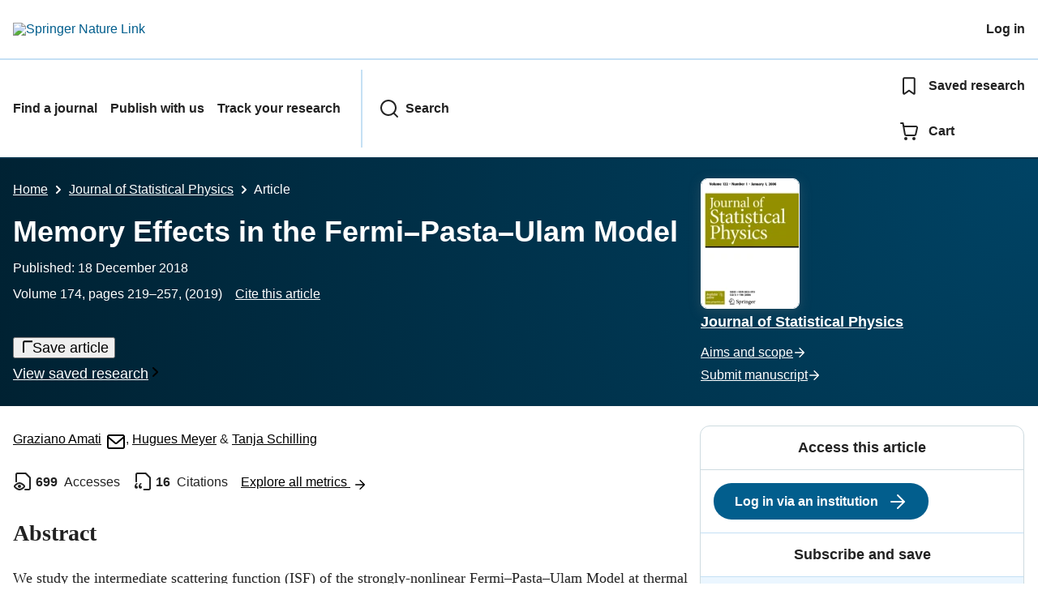

--- FILE ---
content_type: text/html; charset=utf-8
request_url: https://link.springer.com/article/10.1007/s10955-018-2207-6?
body_size: 110686
content:
<!DOCTYPE html>
<html lang="en" class="no-js">
    <head>
        <meta charset="UTF-8">
        <meta http-equiv="X-UA-Compatible" content="IE=edge">
        <meta name="applicable-device" content="pc,mobile">
        <meta name="viewport" content="width=device-width, initial-scale=1">
        
        
        
            <meta name="robots" content="max-image-preview:large">
            <meta name="access" content="No">

        
        <meta name="360-site-verification" content="1268d79b5e96aecf3ff2a7dac04ad990" />

        <title>Memory Effects in the Fermi–Pasta–Ulam Model | Journal of Statistical Physics | Springer Nature Link</title>

        
            
    
    <meta name="twitter:site" content="@SpringerLink"/>
    <meta name="twitter:card" content="summary_large_image"/>
    <meta name="twitter:image:alt" content="Content cover image"/>
    <meta name="twitter:title" content="Memory Effects in the Fermi–Pasta–Ulam Model"/>
    <meta name="twitter:description" content="Journal of Statistical Physics - We study the intermediate scattering function (ISF) of the strongly-nonlinear Fermi&#8211;Pasta&#8211;Ulam Model at thermal equilibrium, using both numerical and..."/>
    <meta name="twitter:image" content="https://static-content.springer.com/image/art%3A10.1007%2Fs10955-018-2207-6/MediaObjects/10955_2018_2207_Fig1_HTML.png"/>
    <meta name="journal_id" content="10955"/>
    <meta name="dc.title" content="Memory Effects in the Fermi–Pasta–Ulam Model"/>
    <meta name="dc.source" content="Journal of Statistical Physics 2018 174:1"/>
    <meta name="dc.format" content="text/html"/>
    <meta name="dc.publisher" content="Springer"/>
    <meta name="dc.date" content="2018-12-18"/>
    <meta name="dc.type" content="OriginalPaper"/>
    <meta name="dc.language" content="En"/>
    <meta name="dc.copyright" content="2018 Springer Science+Business Media, LLC, part of Springer Nature"/>
    <meta name="dc.rights" content="2018 Springer Science+Business Media, LLC, part of Springer Nature"/>
    <meta name="dc.rightsAgent" content="journalpermissions@springernature.com"/>
    <meta name="dc.description" content="We study the intermediate scattering function (ISF) of the strongly-nonlinear Fermi&#8211;Pasta&#8211;Ulam Model at thermal equilibrium, using both numerical and analytical methods. From the molecular dynamics simulations we distinguish two limit regimes, as the system behaves as an ideal gas at high temperature and as a harmonic chain for low excitations. At intermediate temperatures the ISF relaxes to equilibrium in a nontrivial fashion. We then calculate analytically the Taylor coefficients of the ISF to arbitrarily high orders (the specific, simple shape of the two-body interaction allows us to derive an iterative scheme for these). The results of the recursion are in good agreement with the numerical ones. Via an estimate of the complete series expansion of the scattering function, we can reconstruct within a certain temperature range its coarse-grained dynamics. This is governed by a memory-dependent Generalized Langevin Equation (GLE), which can be derived via projection operator techniques. Moreover, by analyzing the first series coefficients of the ISF, we can extract a parameter associated to the strength of the memory effects in the dynamics."/>
    <meta name="prism.issn" content="1572-9613"/>
    <meta name="prism.publicationName" content="Journal of Statistical Physics"/>
    <meta name="prism.publicationDate" content="2018-12-18"/>
    <meta name="prism.volume" content="174"/>
    <meta name="prism.number" content="1"/>
    <meta name="prism.section" content="OriginalPaper"/>
    <meta name="prism.startingPage" content="219"/>
    <meta name="prism.endingPage" content="257"/>
    <meta name="prism.copyright" content="2018 Springer Science+Business Media, LLC, part of Springer Nature"/>
    <meta name="prism.rightsAgent" content="journalpermissions@springernature.com"/>
    <meta name="prism.url" content="https://link.springer.com/article/10.1007/s10955-018-2207-6"/>
    <meta name="prism.doi" content="doi:10.1007/s10955-018-2207-6"/>
    <meta name="citation_pdf_url" content="https://link.springer.com/content/pdf/10.1007/s10955-018-2207-6.pdf"/>
    <meta name="citation_fulltext_html_url" content="https://link.springer.com/article/10.1007/s10955-018-2207-6"/>
    <meta name="citation_journal_title" content="Journal of Statistical Physics"/>
    <meta name="citation_journal_abbrev" content="J Stat Phys"/>
    <meta name="citation_publisher" content="Springer US"/>
    <meta name="citation_issn" content="1572-9613"/>
    <meta name="citation_title" content="Memory Effects in the Fermi–Pasta–Ulam Model"/>
    <meta name="citation_volume" content="174"/>
    <meta name="citation_issue" content="1"/>
    <meta name="citation_publication_date" content="2019/01"/>
    <meta name="citation_online_date" content="2018/12/18"/>
    <meta name="citation_firstpage" content="219"/>
    <meta name="citation_lastpage" content="257"/>
    <meta name="citation_article_type" content="Article"/>
    <meta name="citation_language" content="en"/>
    <meta name="dc.identifier" content="doi:10.1007/s10955-018-2207-6"/>
    <meta name="DOI" content="10.1007/s10955-018-2207-6"/>
    <meta name="size" content="1423515"/>
    <meta name="citation_doi" content="10.1007/s10955-018-2207-6"/>
    <meta name="citation_springer_api_url" content="http://api.springer.com/xmldata/jats?q=doi:10.1007/s10955-018-2207-6&amp;api_key="/>
    <meta name="description" content="We study the intermediate scattering function (ISF) of the strongly-nonlinear Fermi&#8211;Pasta&#8211;Ulam Model at thermal equilibrium, using both numeric"/>
    <meta name="dc.creator" content="Amati, Graziano"/>
    <meta name="dc.creator" content="Meyer, Hugues"/>
    <meta name="dc.creator" content="Schilling, Tanja"/>
    <meta name="dc.subject" content="Statistical Physics and Dynamical Systems"/>
    <meta name="dc.subject" content="Theoretical, Mathematical and Computational Physics"/>
    <meta name="dc.subject" content="Physical Chemistry"/>
    <meta name="dc.subject" content="Quantum Physics"/>
    <meta name="citation_reference" content="citation_journal_title=Phys. A; citation_title=Nonlinear localization in thermalized lattices: application to DNA; citation_author=M Peyrard, J Farago; citation_volume=288; citation_issue=1; citation_publication_date=2000; citation_pages=199-217; citation_doi=10.1016/S0378-4371(00)00422-2; citation_id=CR1"/>
    <meta name="citation_reference" content="citation_journal_title=Phys. Rev. B; citation_title=Anomalous heat conduction in polyethylene chains: theory and molecular dynamics simulations; citation_author=A Henry, G Chen; citation_volume=79; citation_publication_date=2009; citation_pages=144305; citation_doi=10.1103/PhysRevB.79.144305; citation_id=CR2"/>
    <meta name="citation_reference" content="citation_journal_title=Phys. A; citation_title=Exact solutions for KPZ-type growth processes, random matrices, and equilibrium shapes of crystals; citation_author=H Spohn; citation_volume=369; citation_issue=1; citation_publication_date=2006; citation_pages=71-99; citation_doi=10.1016/j.physa.2006.04.006; citation_id=CR3"/>
    <meta name="citation_reference" content="citation_title=The Fermi&#8211;Pasta&#8211;Ulam Problem: A Status Report; citation_publication_date=2008; citation_id=CR4; citation_author=G Gallavotti; citation_publisher=Springer"/>
    <meta name="citation_reference" content="citation_title=Some Analytic Results on the FPU Paradox; citation_publication_date=2015; citation_id=CR5; citation_author=D Bambusi; citation_author=A Carati; citation_author=A Maiocchi; citation_author=A Maspero; citation_publisher=Springer"/>
    <meta name="citation_reference" content="Fermi, E., Pasta, J., Ulam, S.: Studies of nonlinear problems I, Los Alamos Report LA 1940, 1955 (1974)"/>
    <meta name="citation_reference" content="citation_journal_title=Phys. Today; citation_title=Fermi, Pasta, Ulam, and a mysterious lady; citation_author=T Dauxois; citation_volume=61; citation_issue=1; citation_publication_date=2008; citation_pages=55-57; citation_doi=10.1063/1.2835154; citation_id=CR7"/>
    <meta name="citation_reference" content="citation_journal_title=Phys. Z.; citation_title=Beweiss das ein mechanisches normal system im allgemeinen quasi-ergodisch ist; citation_author=E Fermi; citation_volume=24; citation_publication_date=1923; citation_pages=261; citation_id=CR8"/>
    <meta name="citation_reference" content="citation_journal_title=Commun. Math. Phys.; citation_title=Proof of Nishida&#8217;s conjecture on anharmonic lattices; citation_author=B Rink; citation_volume=261; citation_issue=3; citation_publication_date=2006; citation_pages=613-627; citation_doi=10.1007/s00220-005-1451-1; citation_id=CR9"/>
    <meta name="citation_reference" content="citation_journal_title=J. Dyn. Differ. Equ.; citation_title=Cnoidal waves on Fermi-Pasta-Ulam lattices; citation_author=G Friesecke, A Mikikits-Leitner; citation_volume=27; citation_publication_date=2014; citation_pages=627-652; citation_doi=10.1007/s10884-013-9343-0; citation_id=CR10"/>
    <meta name="citation_reference" content="citation_journal_title=Phys. Rev. Lett.; citation_title=Delocalization-localization transition due to anharmonicity; citation_author=D Hajnal, R Schilling; citation_volume=101; citation_publication_date=2008; citation_pages=124101; citation_doi=10.1103/PhysRevLett.101.124101; citation_id=CR11"/>
    <meta name="citation_reference" content="citation_journal_title=EPL; citation_title=Metastability in specific-heat measurements: simulations with the FPU model; citation_author=A Carati, L Galgani; citation_volume=75; citation_issue=4; citation_publication_date=2006; citation_pages=528; citation_doi=10.1209/epl/i2006-10158-9; citation_id=CR12"/>
    <meta name="citation_reference" content="citation_journal_title=J. Stat. Phys.; citation_title=An Averaging Theorem for FPU in the Thermodynamic Limit; citation_author=A Maiocchi, D Bambusi, A Carati; citation_volume=155; citation_publication_date=2014; citation_pages=300-322; citation_doi=10.1007/s10955-014-0958-2; citation_id=CR13"/>
    <meta name="citation_reference" content="citation_journal_title=J. Stat. Phys.; citation_title=A series expansion for the time autocorrelation of dynamical variables; citation_author=AM Maiocchi, A Carati, A Giorgilli; citation_volume=148; citation_publication_date=2012; citation_pages=1054-1071; citation_doi=10.1007/s10955-012-0575-x; citation_id=CR14"/>
    <meta name="citation_reference" content="citation_journal_title=Math. Phys. Anal. Geom.; citation_title=The Fermi&#8211;Pasta&#8211;Ulam system as a model for glasses; citation_author=A Carati, A Maiocchi, L Galgani, G Amati; citation_volume=18; citation_publication_date=2015; citation_pages=31; citation_doi=10.1007/s11040-015-9201-x; citation_id=CR15"/>
    <meta name="citation_reference" content="citation_journal_title=Prog. Theor. Phys.; citation_title=Transport, collective motion, and Brownian motion; citation_author=H Mori; citation_volume=33; citation_issue=3; citation_publication_date=1965; citation_pages=423-455; citation_doi=10.1143/PTP.33.423; citation_id=CR16"/>
    <meta name="citation_reference" content="citation_journal_title=Phys. Rev.; citation_title=Memory effects in irreversible thermodynamics; citation_author=R Zwanzig; citation_volume=124; citation_publication_date=1961; citation_pages=983-992; citation_doi=10.1103/PhysRev.124.983; citation_id=CR17"/>
    <meta name="citation_reference" content="citation_title=Projection Operator Techniques in Nonequilibrium Statistical Mechanics; citation_publication_date=1982; citation_id=CR18; citation_author=H Grabert; citation_publisher=Springer"/>
    <meta name="citation_reference" content="citation_journal_title=Eur. Phys. J. B; citation_title=Dynamic structure factor of linear harmonic chain&#8212;a recurrence relation approach; citation_author=A Wierling; citation_volume=85; citation_publication_date=2012; citation_pages=20; citation_doi=10.1140/epjb/e2011-20571-5; citation_id=CR19"/>
    <meta name="citation_reference" content="citation_journal_title=J. Chem. Phys.; citation_title=On the non-stationary generalized Langevin equation; citation_author=H Meyer, T Voigtmann, T Schilling; citation_volume=147; citation_publication_date=2017; citation_pages=214110; citation_doi=10.1063/1.5006980; citation_id=CR20"/>
    <meta name="citation_reference" content="citation_title=Computer Simulation of Liquids; citation_publication_date=1989; citation_id=CR21; citation_author=MP Allen; citation_author=DJ Tildesley; citation_publisher=Clarendon Press"/>
    <meta name="citation_reference" content="citation_journal_title=J. Stat. Mech.; citation_title=Mode-coupling theory; citation_author=DR Reichman, P Charbonneau; citation_volume=2005; citation_issue=05; citation_publication_date=2005; citation_pages=P05013; citation_doi=10.1088/1742-5468/2005/05/P05013; citation_id=CR22"/>
    <meta name="citation_reference" content="citation_title=Theory of Simple Liquids; citation_publication_date=2013; citation_id=CR23; citation_publisher=Academic Press"/>
    <meta name="citation_reference" content="citation_title=Anomalous Relaxation in Complex Systems: From Stretched to Compressed Exponentials; citation_publication_date=2008; citation_id=CR24; citation_author=B Jean-Philippe; citation_publisher=Wiley-Blackwell"/>
    <meta name="citation_reference" content="citation_journal_title=Prog. Theor. Phys.; citation_title=Dynamic properties of one-dimensional harmonic liquids. idensity correlation and transport coefficients; citation_author=T Yoshida, K Shobu, H Mori; citation_volume=66; citation_issue=3; citation_publication_date=1981; citation_pages=759-771; citation_doi=10.1143/PTP.66.759; citation_id=CR25"/>
    <meta name="citation_reference" content="citation_journal_title=Prog. Theor. Phys.; citation_title=Dynamic properties of one-dimensional harmonic liquids. ii&#8212;Energy density correlation and heat transport; citation_author=K Shobu, T Yoshida, H Mori; citation_volume=66; citation_issue=4; citation_publication_date=1981; citation_pages=1160-1168; citation_doi=10.1143/PTP.66.1160; citation_id=CR26"/>
    <meta name="citation_reference" content="citation_journal_title=Zeitschrift f&#252;r Physik B Condensed Matter; citation_title=Dynamical structure factor of a one-dimensional harmonic liquid: comparison of different approximation methods; citation_author=G Radons, J Keller, T Geisel; citation_volume=50; citation_publication_date=1983; citation_pages=289-296; citation_doi=10.1007/BF01470040; citation_id=CR27"/>
    <meta name="citation_author" content="Amati, Graziano"/>
    <meta name="citation_author_email" content="graziano.amati@physik.uni-freiburg.de"/>
    <meta name="citation_author_institution" content="Physikalisches Institut, Albert-Ludwigs-Universit&#228;t, Freiburg, Germany"/>
    <meta name="citation_author" content="Meyer, Hugues"/>
    <meta name="citation_author_institution" content="Physikalisches Institut, Albert-Ludwigs-Universit&#228;t, Freiburg, Germany"/>
    <meta name="citation_author_institution" content="Unit in Engineering Science, Universit&#233; du Luxembourg, Esch-sur-Alzette, Luxembourg"/>
    <meta name="citation_author" content="Schilling, Tanja"/>
    <meta name="citation_author_institution" content="Physikalisches Institut, Albert-Ludwigs-Universit&#228;t, Freiburg, Germany"/>
    <meta name="format-detection" content="telephone=no"/>
    <meta name="citation_cover_date" content="2019/01/01"/>
    

            
    
    <meta property="og:url" content="https://link.springer.com/article/10.1007/s10955-018-2207-6"/>
    <meta property="og:type" content="article"/>
    <meta property="og:site_name" content="SpringerLink"/>
    <meta property="og:title" content="Memory Effects in the Fermi–Pasta–Ulam Model - Journal of Statistical Physics"/>
    <meta property="og:description" content="We study the intermediate scattering function (ISF) of the strongly-nonlinear Fermi&#8211;Pasta&#8211;Ulam Model at thermal equilibrium, using both numerical and analytical methods. From the molecular dynamics simulations we distinguish two limit regimes, as the system behaves as an ideal gas at high temperature and as a harmonic chain for low excitations. At intermediate temperatures the ISF relaxes to equilibrium in a nontrivial fashion. We then calculate analytically the Taylor coefficients of the ISF to arbitrarily high orders (the specific, simple shape of the two-body interaction allows us to derive an iterative scheme for these). The results of the recursion are in good agreement with the numerical ones. Via an estimate of the complete series expansion of the scattering function, we can reconstruct within a certain temperature range its coarse-grained dynamics. This is governed by a memory-dependent Generalized Langevin Equation (GLE), which can be derived via projection operator techniques. Moreover, by analyzing the first series coefficients of the ISF, we can extract a parameter associated to the strength of the memory effects in the dynamics."/>
    <meta property="og:image" content="https://static-content.springer.com/image/art%3A10.1007%2Fs10955-018-2207-6/MediaObjects/10955_2018_2207_Fig1_HTML.png"/>
    

        

        <meta name="format-detection" content="telephone=no">

        
    
        
    
    
    

    


        <link rel="apple-touch-icon" sizes="180x180" href=/oscar-static/img/favicons/darwin/apple-touch-icon-6ef0829b9c.png>
<link rel="icon" type="image/png" sizes="192x192" href=/oscar-static/img/favicons/darwin/android-chrome-192x192.png>
<link rel="icon" type="image/png" sizes="32x32" href=/oscar-static/img/favicons/darwin/favicon-32x32.png>
<link rel="icon" type="image/png" sizes="16x16" href=/oscar-static/img/favicons/darwin/favicon-16x16.png>
<link rel="shortcut icon" data-test="shortcut-icon" href=/oscar-static/img/favicons/darwin/favicon-de0c289efe.ico>

<meta name="theme-color" content="#e6e6e6">


        



<link rel="stylesheet" media="print" href=/oscar-static/app-springerlink/css/print-b8af42253b.css>



    
        
            
    <style> html{line-height:1.15;text-size-adjust:100%}body{font-family:Merriweather Sans,Helvetica Neue,Helvetica,Arial,sans-serif;line-height:1.8;margin:0}details,main{display:block}h1{font-size:2em;margin:.67em 0}a{background-color:transparent;color:#025e8d}b{font-weight:bolder}sub{bottom:-.25em;font-size:75%;line-height:0;position:relative;vertical-align:baseline}img{border:0;height:auto;max-width:100%;vertical-align:middle}button,input{font-family:inherit;font-size:100%;line-height:1.15;margin:0;overflow:visible}button{text-transform:none}[type=button],[type=submit],button{-webkit-appearance:button}[type=search]{-webkit-appearance:textfield;outline-offset:-2px}summary{display:list-item}[hidden]{display:none}button{cursor:pointer}svg{height:1rem;width:1rem}.eds-c-header__brand img{max-width:100%}@media only screen and (min-width:768px){.eds-c-header__brand img{max-width:340px}} </style>
    <style>@media only print, only all and (prefers-color-scheme: no-preference), only all and (prefers-color-scheme: light), only all and (prefers-color-scheme: dark) {  body{background:#fff;color:#222;font-family:Merriweather Sans,Helvetica Neue,Helvetica,Arial,sans-serif;line-height:1.8;min-height:100%}a{color:#025e8d;padding:initial;text-decoration:underline;text-decoration-skip-ink:auto}button{cursor:pointer}img{border:0;height:auto;max-width:100%;vertical-align:middle}html{box-sizing:border-box;font-size:100%;height:100%;overflow-y:scroll}h1{font-size:2.25rem}h2{font-size:1.75rem}h1,h2,h3{font-weight:700;line-height:1.2}h3{font-size:1.5rem}body{font-size:1.125rem}*{box-sizing:inherit}p{margin-bottom:2rem;margin-top:0}p:last-of-type{margin-bottom:0}.c-ad{text-align:center}@media only screen and (min-width:480px){.c-ad{padding:8px}}.c-ad--728x90{display:none}.c-ad--728x90 .c-ad__inner{min-height:calc(1.5em + 94px)}@media only screen and (min-width:876px){.js .c-ad--728x90{display:none}}.c-ad__label{color:#333;font-family:Merriweather Sans,Helvetica Neue,Helvetica,Arial,sans-serif;font-size:.875rem;font-weight:400;line-height:1.5;margin-bottom:4px}.c-status-message{align-items:center;box-sizing:border-box;display:flex;width:100%}.c-status-message__heading{font-family:Merriweather Sans,Helvetica Neue,Helvetica,Arial,sans-serif;font-size:1rem;font-weight:700}.c-status-message__icon{fill:currentcolor;display:inline-block;flex:0 0 auto;transform:translate(0);vertical-align:text-top}.c-status-message--boxed.c-status-message--info{border-bottom:4px solid #003f8d}.c-status-message--boxed.c-status-message--error{border-bottom:4px solid #c40606}.c-status-message--boxed.c-status-message--success{border-bottom:4px solid #00b8b0}.c-status-message--boxed.c-status-message--warning{border-bottom:4px solid #edbc53}.eds-c-button{border-radius:32px;cursor:pointer;display:inline-block;font-family:Merriweather Sans,Helvetica Neue,Helvetica,Arial,sans-serif;font-size:1rem;font-weight:700;line-height:1.5;margin:0;padding:.5rem 1.5rem;position:relative;text-align:center;text-decoration:none;transition:all .2s ease 0s;width:100%}.eds-c-button span,.eds-c-button svg{vertical-align:middle}.eds-c-button svg{height:1.5rem;width:1.5rem}.eds-c-button svg:last-child{margin-left:8px}@media only screen and (min-width:480px){.eds-c-button{width:auto}}.eds-c-button--primary{background-color:#025e8d;background-image:none;border:2px solid transparent;box-shadow:none;color:#fff;text-decoration:none}.eds-c-button--primary svg,.eds-c-button--secondary svg{fill:currentcolor}.eds-c-button--secondary{background-color:#fff;background-image:none;border:2px solid #025e8d;box-shadow:none;color:#025e8d;text-decoration:none}.eds-c-header{background-color:#fff;border-bottom:2px solid #01324b;font-family:Merriweather Sans,Helvetica Neue,Helvetica,Arial,sans-serif;font-size:1rem;line-height:1.5;padding:8px 0 0}.eds-c-header__container{align-items:center;display:flex;flex-wrap:nowrap;gap:8px 16px;justify-content:space-between;margin:0 auto 8px;max-width:1280px;padding:0 8px;position:relative}.eds-c-header__nav{border-top:2px solid #c5e0f4;padding-top:4px;position:relative}.eds-c-header__nav-container{align-items:center;display:flex;flex-wrap:wrap;margin:0 auto 4px;max-width:1280px;padding:0 8px;position:relative}.eds-c-header__nav-container>:not(:last-child){margin-right:32px}.eds-c-header__link-container{align-items:center;display:flex;flex:1 0 auto;gap:8px 16px;justify-content:space-between}.eds-c-header__list{list-style:none;margin:0;padding:0}.eds-c-header__list-item{font-weight:700;margin:0 auto;max-width:1280px;padding:8px}.eds-c-header__list-item:not(:last-child){border-bottom:2px solid #c5e0f4}.eds-c-header__item{color:inherit}@media only screen and (min-width:768px){.eds-c-header__item--menu{display:none;visibility:hidden}.eds-c-header__item--menu:first-child+*{margin-block-start:0}}.eds-c-header__item--inline-links{display:none;visibility:hidden}@media only screen and (min-width:768px){.eds-c-header__item--inline-links{display:flex;gap:16px 16px;visibility:visible}}.eds-c-header__item--divider:before{border-left:2px solid #c5e0f4;content:"";height:calc(100% - 16px);margin-left:-15px;position:absolute;top:8px}.eds-c-header__brand{padding:16px 8px}.eds-c-header__brand a{display:block;line-height:1;text-decoration:none}.eds-c-header__brand img{height:1.5rem;width:auto}.eds-c-header__link{color:inherit;display:inline-block;font-weight:700;padding:16px 8px;position:relative;text-decoration-color:transparent;white-space:nowrap;word-break:normal}.eds-c-header__icon{fill:currentcolor;display:inline-block;font-size:1.5rem;height:1em;transform:translate(0);vertical-align:bottom;width:1em}.eds-c-header__icon+*{margin-left:8px}.eds-c-header__expander{background-color:#f0f7fc}.eds-c-header__search{display:block;padding:24px 0}@media only screen and (min-width:768px){.eds-c-header__search{max-width:70%}}.eds-c-header__search-container{position:relative}.eds-c-header__search-label{color:inherit;display:inline-block;font-weight:700;margin-bottom:8px}.eds-c-header__search-input{background-color:#fff;border:1px solid #000;padding:8px 48px 8px 8px;width:100%}.eds-c-header__search-button{background-color:transparent;border:0;color:inherit;height:100%;padding:0 8px;position:absolute;right:0}.has-tethered.eds-c-header__expander{border-bottom:2px solid #01324b;left:0;margin-top:-2px;top:100%;width:100%;z-index:10}@media only screen and (min-width:768px){.has-tethered.eds-c-header__expander--menu{display:none;visibility:hidden}}.has-tethered .eds-c-header__heading{display:none;visibility:hidden}.has-tethered .eds-c-header__heading:first-child+*{margin-block-start:0}.has-tethered .eds-c-header__search{margin:auto}.eds-c-header__heading{margin:0 auto;max-width:1280px;padding:16px 16px 0}.eds-c-pagination,.js .eds-c-modal--open{align-items:center;display:flex;justify-content:center}.eds-c-pagination{flex-wrap:wrap;font-family:Merriweather Sans,Helvetica Neue,Helvetica,Arial,sans-serif;font-size:.875rem;gap:16px 0;line-height:1.4;list-style:none;margin:0;padding:32px 0}@media only screen and (min-width:480px){.eds-c-pagination{padding:32px 16px}}.eds-c-pagination__item{margin-right:8px}.eds-c-pagination__item--prev{margin-right:16px}.eds-c-pagination__item--next .eds-c-pagination__link,.eds-c-pagination__item--prev .eds-c-pagination__link{padding:16px 8px}.eds-c-pagination__item--next{margin-left:8px}.eds-c-pagination__item:last-child{margin-right:0}.eds-c-pagination__link{align-items:center;color:#222;cursor:pointer;display:inline-block;font-size:1rem;margin:0;padding:16px 24px;position:relative;text-align:center;transition:all .2s ease 0s}.eds-c-pagination__link:visited{color:#222}.eds-c-pagination__link--disabled{border-color:#555;color:#555;cursor:default}.eds-c-pagination__link--active{background-color:#01324b;background-image:none;border-radius:8px;color:#fff}.eds-c-pagination__link--active:focus,.eds-c-pagination__link--active:hover,.eds-c-pagination__link--active:visited{color:#fff}.eds-c-pagination__link-container{align-items:center;display:flex}.eds-c-pagination__icon{fill:#222;height:1.5rem;width:1.5rem}.eds-c-pagination__icon--disabled{fill:#555}.eds-c-pagination__visually-hidden{border:0;clip:rect(0,0,0,0);clip-path:inset(50%);height:1px;overflow:hidden;padding:0;position:absolute!important;white-space:nowrap;width:1px}.c-breadcrumbs{color:#333;font-family:Merriweather Sans,Helvetica Neue,Helvetica,Arial,sans-serif;font-size:1rem;list-style:none;margin:0;padding:0}.c-breadcrumbs>li{display:inline}svg.c-breadcrumbs__chevron{margin:0 .25rem;fill:#333;height:10px;width:10px}.c-breadcrumbs--contrast,.c-breadcrumbs--contrast .c-breadcrumbs__link,.c-breadcrumbs--contrast .c-breadcrumbs__link.hover,.c-breadcrumbs--contrast .c-breadcrumbs__link.visited,.c-breadcrumbs--contrast .c-breadcrumbs__link:hover,.c-breadcrumbs--contrast .c-breadcrumbs__link:visited{color:#fff}.c-breadcrumbs--contrast svg.c-breadcrumbs__chevron{fill:#fff}@media only screen and (max-width:479px){.c-breadcrumbs .c-breadcrumbs__item{display:none}.c-breadcrumbs .c-breadcrumbs__item:last-child,.c-breadcrumbs .c-breadcrumbs__item:nth-last-child(2){display:inline}}.c-header__link{color:inherit;display:inline-block;font-weight:700;padding:16px 8px;position:relative;text-decoration-color:transparent;white-space:nowrap;word-break:normal}.l-with-sidebar{display:flex;flex-wrap:wrap}.l-with-sidebar>*{margin:0}.l-with-sidebar__sidebar{flex-basis:var(--with-sidebar--basis,400px);flex-grow:1}.l-with-sidebar>:not(.l-with-sidebar__sidebar){flex-basis:0px;flex-grow:999;min-width:var(--with-sidebar--min,52%)}.l-with-sidebar>:first-child{padding-right:4rem}@supports (gap:1em){.l-with-sidebar>:first-child{padding-right:0}.l-with-sidebar{gap:var(--with-sidebar--gap,4rem)}}.c-meta__link:visited,.c-status-message a{color:#000}.c-skip-link,.js .c-popup{font-family:Merriweather Sans,Helvetica Neue,Helvetica,Arial,sans-serif;position:absolute}.c-skip-link{background:#01324b;bottom:auto;color:#fff;font-size:1rem;padding:8px;text-align:center;transform:translateY(-100%);width:100%;z-index:9999}@media (prefers-reduced-motion:reduce){.c-skip-link{transition:top .3s ease-in-out 0s}}@media print{.c-skip-link{display:none}}.c-skip-link:active,.c-skip-link:hover,.c-skip-link:link,.c-skip-link:visited{color:#fff}.c-skip-link:focus{transform:translateY(0)}.c-status-message{font-family:Merriweather Sans,Helvetica Neue,Helvetica,Arial,sans-serif;font-weight:400;position:relative}.c-status-message :last-child{margin-bottom:0}.c-status-message--bold{font-weight:700}.c-status-message--boxed{background-color:#fff;border:1px solid #dadada;box-shadow:0 0 5px 0 rgba(51,51,51,.1);line-height:1.4;overflow:hidden;padding:16px}.c-status-message--banner{background-color:#fff;line-height:1.4;padding:16px 0}.c-status-message--banner .c-status-message__container{justify-content:center;padding:0 16px}.c-status-message--sticky{position:sticky;top:0;z-index:999}.c-status-message__container{align-items:center;display:flex;justify-content:flex-start}.c-status-message__icon{align-self:flex-start;flex-shrink:0;height:21px;margin-right:8px;width:21px}.c-status-message__message :first-child,.c-status-message__message :last-child{margin-top:0}.c-status-message__icon--top{align-self:flex-start}.c-status-message--info .c-status-message__icon{color:#0070a8}.c-status-message--banner.c-status-message--info{border-bottom:4px solid #0070a8}.c-status-message--boxed.c-status-message--info .c-status-message__bottom-border{background:#0070a8;bottom:0;content:"";height:4px;left:0;position:absolute;width:100%}.c-status-message--info .c-status-message__icon{fill:#0070a8}.c-status-message--error .c-status-message__icon{color:#be1818}.c-status-message--banner.c-status-message--error{border-bottom:4px solid #be1818}.c-status-message--boxed.c-status-message--error .c-status-message__bottom-border{background:#be1818;bottom:0;content:"";height:4px;left:0;position:absolute;width:100%}.c-status-message--error .c-status-message__icon{fill:#be1818}.c-status-message--success .c-status-message__icon{color:#00a69d}.c-status-message--banner.c-status-message--success{border-bottom:4px solid #00a69d}.c-status-message--boxed.c-status-message--success .c-status-message__bottom-border{background:#00a69d;bottom:0;content:"";height:4px;left:0;position:absolute;width:100%}.c-status-message--success .c-status-message__icon{fill:#00a69d}.c-status-message--warning .c-status-message__icon{color:#f58220}.c-status-message--banner.c-status-message--warning{border-bottom:4px solid #f58220}.c-status-message--boxed.c-status-message--warning .c-status-message__bottom-border{background:#f58220;bottom:0;content:"";height:4px;left:0;position:absolute;width:100%}.c-status-message--warning .c-status-message__icon{fill:#f58220}:root{--header-height:58px}.app-masthead__colour-4{--background-color:#ff9500;--gradient-light:rgba(0,0,0,.5);--gradient-dark:rgba(0,0,0,.8)}.app-masthead--pastel{--gradient-light:hsla(0,0%,100%,.9);--gradient-dark:hsla(0,0%,100%,.75);--masthead-color:#000}.app-masthead{background:var(--background-color,#0070a8);position:relative}.app-masthead:after{background:radial-gradient(circle at top right,var(--gradient-light,rgba(0,0,0,.4)),var(--gradient-dark,rgba(0,0,0,.7)));bottom:0;content:"";left:0;position:absolute;right:0;top:0}.app-masthead--pastel .app-masthead{background:var(--background-color,#6ac)}@media only screen and (max-width:479px){.app-masthead:after{background:linear-gradient(225deg,var(--gradient-light,rgba(0,0,0,.4)),var(--gradient-dark,rgba(0,0,0,.7)))}}.app-masthead__container{color:var(--masthead-color,#fff);margin:0 auto;max-width:1280px;padding:0 16px;position:relative;z-index:1}.u-clear-both{clear:both}.u-container{margin:0 auto;max-width:1280px;padding:0 16px}.u-justify-content-space-between{justify-content:space-between}.u-display-none{display:none}.js .u-js-hide,.u-hide{display:none;visibility:hidden}.u-visually-hidden{border:0;clip:rect(0,0,0,0);clip-path:inset(50%);height:1px;overflow:hidden;padding:0;position:absolute!important;white-space:nowrap;width:1px}.u-icon{fill:currentcolor;display:inline-block;height:1em;transform:translate(0);vertical-align:text-top;width:1em}.u-list-reset{list-style:none;margin:0;padding:0}.u-ma-16{margin:16px}.u-mt-0{margin-top:0}.u-mt-24{margin-top:24px}.u-mt-32{margin-top:32px}.u-mb-8{margin-bottom:8px}.u-mb-32{margin-bottom:32px}.c-article-extras .c-pdf-container .c-pdf-download+.c-pdf-download,.u-ml-0{margin-left:0}.u-sans-serif{font-family:Merriweather Sans,Helvetica Neue,Helvetica,Arial,sans-serif}.u-serif{font-family:Merriweather,serif}h1,h2,h3{-webkit-font-smoothing:antialiased}p{overflow-wrap:break-word;word-break:break-word}.u-h4{font-size:1.25rem;font-weight:700;line-height:1.2}.u-mbs-0{margin-block-start:0!important}.c-article-header{font-family:Merriweather Sans,Helvetica Neue,Helvetica,Arial,sans-serif}.c-article-identifiers{color:#6f6f6f;display:flex;flex-wrap:wrap;font-size:1rem;line-height:1.3;list-style:none;padding:0}.c-article-identifiers__item{list-style:none;margin-right:8px;padding-right:8px}.c-article-identifiers__item:last-child{margin-right:0;padding-right:0}@media only screen and (min-width:876px){.c-article-title{font-size:1.875rem;line-height:1.2}}.c-article-author-list{display:inline;font-size:1rem;list-style:none;margin:0 8px 0 0;padding:0;width:100%}.c-article-author-list__item{display:inline;padding-right:0}.c-article-author-list__show-more{display:none;margin-right:4px}.c-article-author-list__button,.js .c-article-author-list__item--hide,.js .c-article-author-list__show-more{display:none}.js .c-article-author-list--long .c-article-author-list__show-more,.js .c-article-author-list--long+.c-article-author-list__button{display:inline}@media only screen and (max-width:767px){.js .c-article-author-list__item--hide-small-screen{display:none}.js .c-article-author-list--short .c-article-author-list__show-more,.js .c-article-author-list--short+.c-article-author-list__button{display:inline}}#uptodate-client,.js .c-article-author-list--expanded .c-article-author-list__show-more{display:none!important}.js .c-article-author-list--expanded .c-article-author-list__item--hide-small-screen{display:inline!important}.c-article-author-list__button,.c-button-author-list{background:#ebf1f5;border:4px solid #ebf1f5;border-radius:20px;color:#666;font-size:.875rem;line-height:1.4;padding:2px 11px 2px 8px;text-decoration:none}.c-article-author-list__button svg,.c-button-author-list svg{margin:1px 4px 0 0}.c-article-author-list__button:hover,.c-button-author-list:hover{background:#025e8d;border-color:transparent;color:#fff}.c-article-body .c-article-access-provider{padding:8px 16px}.c-article-body .c-article-access-provider,.c-notes{border:1px solid #d5d5d5;border-image:initial;border-left:none;border-right:none;margin:24px 0}.c-article-body .c-article-access-provider__text{color:#555}.c-article-body .c-article-access-provider__text,.c-notes__text{font-size:1rem;margin-bottom:0;padding-bottom:2px;padding-top:2px;text-align:center}.c-article-body .c-article-author-affiliation__address{color:inherit;font-weight:700;margin:0}.c-article-body .c-article-author-affiliation__authors-list{list-style:none;margin:0;padding:0}.c-article-body .c-article-author-affiliation__authors-item{display:inline;margin-left:0}.c-article-authors-search{margin-bottom:24px;margin-top:0}.c-article-authors-search__item,.c-article-authors-search__title{font-family:Merriweather Sans,Helvetica Neue,Helvetica,Arial,sans-serif}.c-article-authors-search__title{color:#626262;font-size:1.05rem;font-weight:700;margin:0;padding:0}.c-article-authors-search__item{font-size:1rem}.c-article-authors-search__text{margin:0}.c-article-body .c-article-subject-list--no-mb{margin-bottom:0}.c-code-block{border:1px solid #fff;font-family:monospace;margin:0 0 24px;padding:20px}.c-code-block__heading{font-weight:400;margin-bottom:16px}.c-code-block__line{display:block;overflow-wrap:break-word;white-space:pre-wrap}.c-article-share-box{font-family:Merriweather Sans,Helvetica Neue,Helvetica,Arial,sans-serif;margin-bottom:24px}.c-article-share-box__description{font-size:1rem;margin-bottom:8px}.c-article-share-box__no-sharelink-info{font-size:.813rem;font-weight:700;margin-bottom:24px;padding-top:4px}.c-article-share-box__only-read-input{border:1px solid #d5d5d5;box-sizing:content-box;display:inline-block;font-size:.875rem;font-weight:700;height:24px;margin-bottom:8px;padding:8px 10px}.c-article-share-box__additional-info{color:#626262;font-size:.813rem}.c-article-share-box__button{background:#fff;box-sizing:content-box;text-align:center}.c-article-share-box__button--link-like{background-color:transparent;border:0;color:#025e8d;cursor:pointer;font-size:.875rem;margin-bottom:8px;margin-left:10px}.c-article-associated-content__container .c-article-associated-content__collection-label{font-size:.875rem;line-height:1.4}.c-article-associated-content__container .c-article-associated-content__collection-title{line-height:1.3}.c-reading-companion{clear:both;min-height:389px}.c-reading-companion__figures-list,.c-reading-companion__references-list{list-style:none;min-height:389px;padding:0}.c-reading-companion__references-list--numeric{list-style:decimal inside}.c-reading-companion__figure-item{border-top:1px solid #d5d5d5;font-size:1rem;padding:16px 8px 16px 0}.c-reading-companion__figure-item:first-child{border-top:none;padding-top:8px}.c-reading-companion__reference-item{font-size:1rem}.c-reading-companion__reference-item:first-child{border-top:none}.c-reading-companion__reference-item a{word-break:break-word}.c-reading-companion__reference-citation{display:inline}.c-reading-companion__reference-links{font-size:.813rem;font-weight:700;list-style:none;margin:8px 0 0;padding:0;text-align:right}.c-reading-companion__reference-links>a{display:inline-block;padding-left:8px}.c-reading-companion__reference-links>a:first-child{display:inline-block;padding-left:0}.c-reading-companion__figure-title{display:block;font-size:1.25rem;font-weight:700;line-height:1.2;margin:0 0 8px}.c-reading-companion__figure-links{display:flex;justify-content:space-between;margin:8px 0 0}.c-reading-companion__figure-links>a{align-items:center;display:flex}.c-article-section__figure-caption{display:block;margin-bottom:8px;word-break:break-word}.c-article-section__figure .video,p.app-article-masthead__access--above-download{margin:0 0 16px}.c-cod{display:block;font-size:1rem;width:100%}.c-cod__form{background:#ebf0f3}.c-cod__prompt{font-size:1.125rem;line-height:1.3;margin:0 0 24px}.c-cod__label{display:block;margin:0 0 4px}.c-cod__row{display:flex;margin:0 0 16px}.c-cod__row:last-child{margin:0}.c-cod__input{border:1px solid #d5d5d5;border-radius:2px;flex:1 1 auto;margin:0;padding:13px}.c-cod__input--submit{background-color:#025e8d;border:1px solid #025e8d;color:#fff;flex-shrink:1;margin-left:8px;transition:background-color .2s ease-out 0s,color .2s ease-out 0s}.c-cod__input--submit-single{flex-basis:100%;flex-shrink:0;margin:0}.c-cod__input--submit:focus,.c-cod__input--submit:hover{background-color:#fff;color:#025e8d}.save-data .c-article-author-institutional-author__sub-division,.save-data .c-article-equation__number,.save-data .c-article-figure-description,.save-data .c-article-fullwidth-content,.save-data .c-article-main-column,.save-data .c-article-satellite-article-link,.save-data .c-article-satellite-subtitle,.save-data .c-article-table-container,.save-data .c-blockquote__body,.save-data .c-code-block__heading,.save-data .c-reading-companion__figure-title,.save-data .c-reading-companion__reference-citation,.save-data .c-site-messages--nature-briefing-email-variant .serif,.save-data .c-site-messages--nature-briefing-email-variant.serif,.save-data .serif,.save-data .u-serif,.save-data h1,.save-data h2,.save-data h3{font-family:Merriweather Sans,Helvetica Neue,Helvetica,Arial,sans-serif}.c-pdf-download__link{display:flex;flex:1 1 0%;padding:13px 24px}.c-pdf-download__link:hover{text-decoration:none}.c-pdf-container{display:flex;justify-content:flex-end}@media only screen and (max-width:767px){.c-pdf-container .c-pdf-download{display:flex;flex-basis:100%}}.c-pdf-container--flex-start{justify-content:flex-start}.c-pdf-container .c-pdf-download+.c-pdf-download{margin-left:16px}.c-article-extras .c-pdf-container{flex-wrap:wrap;width:100%}.c-article-extras .c-pdf-container .c-pdf-download{width:100%}@media only screen and (min-width:768px){.c-context-bar--sticky .c-pdf-download__link{align-items:center;flex:1 1 183px}}@media only screen and (max-width:320px){.c-context-bar--sticky .c-pdf-download__link{padding:16px}}.article-page--commercial .c-pdf-container{display:block}.c-article-body .c-article-recommendations-list,.c-book-body .c-article-recommendations-list{display:flex;flex-direction:row;gap:16px 16px;margin:0;max-width:100%;padding:16px 0 0}.c-article-body .c-article-recommendations-list__item,.c-book-body .c-article-recommendations-list__item{flex:1 1 0%}@media only screen and (max-width:767px){.c-article-body .c-article-recommendations-list,.c-book-body .c-article-recommendations-list{flex-direction:column}}.c-article-body .c-article-recommendations-card__authors{display:none;font-family:Merriweather Sans,Helvetica Neue,Helvetica,Arial,sans-serif;font-size:.875rem;line-height:1.5;margin:0 0 8px}@media only screen and (max-width:767px){.c-article-body .c-article-recommendations-card__authors{display:block;margin:0}}.c-article-body .c-article-history{margin-top:24px}.app-article-metrics-bar p{margin:0}.app-article-masthead{display:flex;flex-direction:column;gap:16px 16px;padding:16px 0 24px}.app-article-masthead__info{display:flex;flex-direction:column;flex-grow:1}.app-article-masthead__brand{border-top:1px solid hsla(0,0%,100%,.8);display:flex;flex-direction:column;flex-shrink:0;gap:8px 8px;min-height:96px;padding:16px 0 0}.app-article-masthead__brand img{border:1px solid #fff;border-radius:8px;box-shadow:0 4px 15px 0 hsla(0,0%,50%,.25);height:auto;left:0;position:absolute;width:72px}.app-article-masthead__journal-link{display:block;font-size:1.125rem;font-weight:700;margin:0 0 8px;max-width:400px;padding:0 0 0 88px;position:relative}.app-article-masthead__journal-title{display:-webkit-box;overflow:hidden;-webkit-box-orient:vertical;-webkit-line-clamp:3}.app-article-masthead__submission-link{align-items:center;display:flex;font-size:1rem;gap:4px 4px;margin:0 0 0 88px}.app-article-masthead__access{align-items:center;display:flex;flex-wrap:wrap;font-size:.875rem;font-weight:300;gap:4px 4px;line-height:1.4;margin:0}.app-article-masthead__buttons{display:flex;flex-flow:column wrap;gap:16px 16px}.app-article-masthead__access svg{fill:currentcolor}.app-article-masthead a{color:#fff}.app-article-masthead a.c-pdf-download__link,.app-article-masthead__syndicated-card a,.app-article-masthead__syndicated-card a:visited,.app-masthead--pastel .app-article-masthead .c-article-identifiers *,.app-masthead--pastel .app-article-masthead .c-article-identifiers a:focus,.app-masthead--pastel .app-article-masthead .c-article-identifiers a:hover,.app-masthead--pastel .app-article-masthead a,.app-masthead--pastel .app-article-masthead a:visited{color:#000}.app-masthead--pastel .app-article-masthead .c-article-identifiers__item{border-left:1px solid #000}.app-masthead--pastel .c-pdf-download a.u-button--primary,.c-context-bar--sticky .c-context-bar__container .c-pdf-download a.u-button--primary{background-color:#025e8d;border:2px solid transparent;box-shadow:none;color:#fff;font-weight:700}.app-masthead--pastel .c-pdf-download a.u-button--primary:focus,.app-masthead--pastel .c-pdf-download a.u-button--primary:hover,.c-context-bar--sticky .c-context-bar__container .c-pdf-download a.u-button--primary:focus,.c-context-bar--sticky .c-context-bar__container .c-pdf-download a.u-button--primary:hover{background:0 0;border:2px solid #025e8d;box-shadow:none;color:#025e8d}.app-masthead--pastel .c-pdf-download a.u-button--secondary,.c-context-bar--sticky .c-context-bar__container .c-pdf-download a.u-button--secondary{background:0 0;border:2px solid #025e8d;color:#025e8d}.app-masthead--pastel .c-pdf-download a.u-button--secondary:focus,.app-masthead--pastel .c-pdf-download a.u-button--secondary:hover,.c-context-bar--sticky .c-context-bar__container .c-pdf-download a.u-button--secondary:focus,.c-context-bar--sticky .c-context-bar__container .c-pdf-download a.u-button--secondary:hover{background-color:#025e8d;border:2px solid transparent;color:#fff}@media only screen and (min-width:768px){.app-article-masthead{flex-direction:row;gap:64px 64px;padding:24px 0}.app-article-masthead__brand{border:0;padding:0}.app-article-masthead__brand img{height:auto;position:static;width:auto}.app-article-masthead__buttons{align-items:normal;margin-top:auto}.app-article-masthead__journal-link{display:flex;flex-direction:column;gap:24px 24px;margin:0 0 8px;padding:0}.app-article-masthead__submission-link{margin:0}.app-article-masthead .c-pdf-container{flex-grow:0}}@media only screen and (min-width:1024px){.app-article-masthead__brand{flex-basis:400px}}.app-article-masthead__buttons .c-pdf-container{justify-content:flex-start}.app-article-masthead .c-article-identifiers{font-size:.875rem;font-weight:300;line-height:1;margin:0 0 8px;overflow:hidden;padding:0}.app-article-masthead .c-article-identifiers--cite-list{margin:0 0 16px}.app-article-masthead .c-article-identifiers *{color:#fff}.app-article-masthead .c-cod{display:none}.app-article-masthead .c-article-identifiers__item{border-left:1px solid #fff;border-right:0;margin:0 17px 8px -9px;padding:0 0 0 8px}.app-article-masthead .c-article-identifiers__item--cite{border-left:0}.app-article-masthead__access-container{align-items:center;display:flex;flex-wrap:wrap;gap:16px 36px;justify-content:center}@media only screen and (min-width:480px){.app-article-masthead__access-container{justify-content:normal}}.app-article-masthead__access-container>*{flex:1 1 auto}@media only screen and (min-width:480px){.app-article-masthead__access-container>*{flex:0 1 auto}}.app-article-metrics-bar{display:flex;flex-wrap:wrap;font-size:1rem;padding:16px 0 0;row-gap:24px}.app-article-metrics-bar__item{padding:0 16px 0 0}.app-article-metrics-bar__count{font-weight:700}.app-article-metrics-bar__label{font-weight:400;padding-left:4px}.app-article-metrics-bar__icon{height:auto;margin-right:4px;margin-top:-4px;width:auto}.app-article-metrics-bar__arrow-icon{margin:4px 0 0 4px}.app-article-metrics-bar a{color:#000}.app-article-metrics-bar .app-article-metrics-bar__item--metrics{padding-right:0}.app-overview-section .c-article-author-list,.app-overview-section__authors{line-height:2}.app-article-metrics-bar{margin-top:8px}.c-book-toc-pagination+.c-book-section__back-to-top{margin-top:0}.c-article-body .c-article-access-provider__text--chapter{color:#222;font-family:Merriweather Sans,Helvetica Neue,Helvetica,Arial,sans-serif;padding:20px 0}.c-article-body .c-article-access-provider__text--chapter svg.c-status-message__icon{fill:#003f8d;vertical-align:middle}.c-article-body-section__content--separator{padding-top:40px}.c-pdf-download__link{max-height:44px}@media only screen and (max-width:767px){.app-article-masthead--book__info .c-pdf-container,.app-article-masthead__info .c-pdf-container{flex-direction:column;gap:12px 12px}.app-article-masthead--book__info .c-pdf-container .c-pdf-download+.c-pdf-download,.app-article-masthead__info .c-pdf-container .c-pdf-download+.c-pdf-download{margin:0}}.app-article-access .u-button--primary,.app-article-access .u-button--primary:visited{color:#fff}.c-article-authors-search__list{align-items:center;display:flex;flex-wrap:wrap;gap:16px 16px;justify-content:center}@media only screen and (min-width:480px){.c-article-authors-search__list{justify-content:normal}}.c-article-authors-search__text{align-items:center;display:flex;flex-flow:column wrap;font-size:14px;justify-content:center}@media only screen and (min-width:480px){.c-article-authors-search__text{flex-direction:row;font-size:16px}}.c-article-authors-search__links-text{font-weight:700;margin-right:8px;text-align:center}@media only screen and (min-width:480px){.c-article-authors-search__links-text{text-align:left}}.c-article-authors-search__list-item--left{flex:1 1 100%}@media only screen and (min-width:480px){.c-article-authors-search__list-item--left{flex-basis:auto}}.c-article-authors-search__list-item--right{flex:1 1 auto}.c-article-identifiers{margin:0}.c-article-identifiers__item{border-right:2px solid #cedbe0;color:#222;font-size:14px}@media only screen and (min-width:480px){.c-article-identifiers__item{font-size:16px}}.c-article-identifiers__item:last-child{border-right:none}.c-article-body .app-article-access p,.c-article-body .app-explore-related-subjects__list--no-mb{margin-bottom:0}.c-spp-access-message .c-status-message__icon{color:#00a69d;margin-top:8px}.c-article-sidebar{display:none}@media only screen and (min-width:1024px){.c-article-sidebar{display:block}}.c-cod__form{border-radius:12px}.c-cod__label{font-size:.875rem}.c-cod .c-status-message{align-items:center;justify-content:center;margin-bottom:16px;padding-bottom:16px}@media only screen and (min-width:1024px){.c-cod .c-status-message{align-items:inherit}}.c-cod .c-status-message__icon{margin-top:4px}.c-cod .c-cod__prompt{font-size:1rem;margin-bottom:16px}.c-article-body .app-article-access,.c-book-body .app-article-access{display:block}@media only screen and (min-width:1024px){.c-article-body .app-article-access,.c-book-body .app-article-access{display:none}}.c-article-body .app-card-service{margin-bottom:32px}@media only screen and (min-width:1024px){.c-article-body .app-card-service{display:none}}.app-article-access .buybox__buy .u-button--secondary,.app-article-access .u-button--primary,.c-cod__row .u-button--primary{background-color:#025e8d;border:2px solid #025e8d;box-shadow:none;font-size:1rem;font-weight:700;gap:8px 8px;justify-content:center;line-height:1.4;padding:8px 24px}.app-article-access .buybox__buy .u-button--secondary,.app-article-access .u-button--primary:hover,.c-cod__row .u-button--primary:hover{background-color:#fff;color:#025e8d}.app-article-access .buybox__buy .u-button--secondary:hover{background-color:#025e8d;color:#fff}.buybox__buy .c-notes__text{color:#666;font-size:.875rem;padding:0 16px 8px}.c-cod__input{flex-basis:auto;width:100%}.c-article-title{font-family:Merriweather Sans,Helvetica Neue,Helvetica,Arial,sans-serif;font-size:2.25rem;font-weight:700;line-height:1.2;margin:12px 0}.c-reading-companion__figure-item figure{margin:0}@media only screen and (min-width:768px){.c-article-title{margin:16px 0}}.app-article-access{border:1px solid #cedbe0;border-radius:12px;margin:0 0 32px}.app-article-access__heading{border-bottom:1px solid #cedbe0;font-family:Merriweather Sans,Helvetica Neue,Helvetica,Arial,sans-serif;font-size:1.125rem;font-weight:700;margin:0;padding:16px;text-align:center}@media only screen and (min-width:1024px){.app-article-access{margin:0 0 24px}}.c-status-message{font-size:1rem}.c-article-body{font-size:1.125rem}.c-article-body dl,.c-article-body ol,.c-article-body p,.c-article-body ul{margin-bottom:32px;margin-top:0}.c-article-access-provider__text:last-of-type,.c-article-body .c-notes__text:last-of-type{margin-bottom:0}.c-article-body ol p,.c-article-body ul p{margin-bottom:16px}.c-article-section__figure-caption{font-family:Merriweather Sans,Helvetica Neue,Helvetica,Arial,sans-serif}.c-reading-companion__figure-item{border-top-color:#cedbe0}.c-reading-companion__sticky{max-width:400px}.c-reading-companion__reference-item{border-top:1px solid #d5d5d5;padding:16px 0}.c-reading-companion__reference-item:first-child{padding-top:0}.c-article-share-box__button,.js .c-article-authors-search__item .c-article-button{background:0 0;border:2px solid #025e8d;border-radius:32px;box-shadow:none;color:#025e8d;font-size:1rem;font-weight:700;line-height:1.4;margin:0;padding:8px 24px;transition:all .2s ease 0s}.c-article-authors-search__item .c-article-button{width:100%}.c-pdf-download .c-pdf-download__link{align-items:center;background-color:#fff;border:2px solid #fff;border-radius:32px;box-shadow:none;color:#01324b;cursor:pointer;font-family:Merriweather Sans,Helvetica Neue,Helvetica,Arial,sans-serif;font-size:1rem;font-weight:700;justify-content:center;line-height:1.4;padding:8px 16px;text-decoration:none}.c-context-bar__container .c-pdf-download .c-pdf-download__link{background-color:#025e8d;background-image:none;border:2px solid #025e8d;box-shadow:none;color:#fff;font-size:1rem;font-weight:700;line-height:1.4;padding:8px 16px}@media only screen and (min-width:768px){.c-context-bar__container .c-pdf-download .c-pdf-download__link,.c-pdf-download .c-pdf-download__link{padding:8px 24px}}.c-pdf-download .c-pdf-download__link:hover{background:0 0;border:2px solid #fff;box-shadow:none;color:#fff}.c-pdf-download .c-pdf-download__link:focus{background:0 0;box-shadow:none;color:#fff}.c-context-bar__container .c-pdf-download .c-pdf-download__link:hover{border:2px solid #025e8d;box-shadow:none;color:#025e8d}.c-context-bar__container .c-pdf-download .c-pdf-download__link:focus,.c-pdf-download .c-pdf-download__link:focus{border:2px solid #025e8d}.c-article-share-box__button:focus:focus,.c-article__pill-button:focus:focus,.c-context-bar__container .c-pdf-download .c-pdf-download__link:focus:focus,.c-pdf-download .c-pdf-download__link:focus:focus{outline:3px solid #08c;will-change:transform}.c-pdf-download__link .u-icon{padding-top:0}.c-bibliographic-information__column button{margin-bottom:16px}.c-article-body .c-article-author-affiliation__list p,.c-article-body .c-article-author-information__list p,figure{margin:0}.c-article-share-box__button{margin-right:16px}.c-status-message--boxed{border-radius:12px}.c-article-associated-content__collection-title{font-size:1rem}.app-card-service__description,.c-article-body .app-card-service__description{color:#222;margin-bottom:0;margin-top:8px}.app-article-access__subscriptions a,.app-article-access__subscriptions a:visited,.app-book-series-listing__item a,.app-book-series-listing__item a:hover,.app-book-series-listing__item a:visited,.c-article-author-list a,.c-article-author-list a:visited,.c-article-buy-box a,.c-article-buy-box a:visited,.c-article-peer-review a,.c-article-peer-review a:visited,.c-article-satellite-subtitle a,.c-article-satellite-subtitle a:visited,.c-breadcrumbs__link,.c-breadcrumbs__link:hover,.c-breadcrumbs__link:visited{color:#000}.c-article-author-list svg{height:24px;margin:0 0 0 6px;width:24px}.c-article-header{margin-bottom:32px}@media only screen and (min-width:876px){.js .c-ad--conditional{display:block}}.u-lazy-ad-wrapper{background-color:#fff;display:none;min-height:149px}@media only screen and (min-width:876px){.u-lazy-ad-wrapper{display:block}}p.c-ad__label{margin-bottom:4px}.c-ad--728x90{background-color:#fff;border-bottom:2px solid #cedbe0} } </style>
    <style>@media only print, only all and (prefers-color-scheme: no-preference), only all and (prefers-color-scheme: light), only all and (prefers-color-scheme: dark) {  .eds-c-header__brand img{height:24px;width:203px}.app-article-masthead__journal-link img{height:93px;width:72px}@media only screen and (min-width:769px){.app-article-masthead__journal-link img{height:161px;width:122px}} } </style>

        
        <link rel="stylesheet" data-test="critical-css-handler" data-inline-css-source="critical-css" href=/oscar-static/app-springerlink/css/core-darwin-9fe647df8f.css media="print" onload="this.media='all';this.onload=null">
        <link rel="stylesheet" data-test="critical-css-handler" data-inline-css-source="critical-css"
              href="/oscar-static/app-springerlink/css/enhanced-darwin-article-b79d38fd95.css" media="print"
              onload="this.media='only print, only all and (prefers-color-scheme: no-preference), only all and (prefers-color-scheme: light), only all and (prefers-color-scheme: dark)';this.onload=null">
    

        

        

        
    <script type="text/javascript">
        config = {
            env: 'live',
            site: '10955.springer.com',
            siteWithPath: '10955.springer.com' + window.location.pathname,
            cmsPrefix: 'https://studio-cms.springernature.com/studio/',
            publisherBrand: 'Springer',
            mustardcut: false
        };
    </script>

        




    <script>
        window.dataLayer = [{"GA Key":"UA-26408784-1","DOI":"10.1007/s10955-018-2207-6","Page":"article","springerJournal":true,"Publishing Model":"Hybrid Access","Country":"US","japan":false,"doi":"10.1007-s10955-018-2207-6","Journal Id":10955,"Journal Title":"Journal of Statistical Physics","imprint":"Springer","Keywords":"FPU model, FPU system, Fermi–Pasta–Ulam model, Fermi–Pasta–Ulam system, Coarse-graining, Generalized Langevin equation, Intermediate scattering function, Memory kernel, Harmonic chain","kwrd":["FPU_model","FPU_system","Fermi–Pasta–Ulam_model","Fermi–Pasta–Ulam_system","Coarse-graining","Generalized_Langevin_equation","Intermediate_scattering_function","Memory_kernel","Harmonic_chain"],"Labs":"Y","ksg":"Krux.segments","kuid":"Krux.uid","Has Body":"Y","Features":[],"Open Access":"N","hasAccess":"N","bypassPaywall":"N","user":{"license":{"businessPartnerID":[],"businessPartnerIDString":""}},"Access Type":"no-access","Bpids":"","Bpnames":"","BPID":["1"],"VG Wort Identifier":"pw-vgzm.415900-10.1007-s10955-018-2207-6","Full HTML":"N","Subject Codes":["SCP","SCP19090","SCP19005","SCC21001","SCP19080"],"pmc":["P","P19090","P19005","C21001","P19080"],"session":{"authentication":{"loginStatus":"N"},"attributes":{"edition":"academic"}},"entitlement":{"accessDecision":"NoAccess","requireAuthentication":false},"content":{"serial":{"eissn":"1572-9613","pissn":"0022-4715"},"type":"Article","category":{"pmc":{"primarySubject":"Physics","primarySubjectCode":"P","secondarySubjects":{"1":"Statistical Physics and Dynamical Systems","2":"Theoretical, Mathematical and Computational Physics","3":"Physical Chemistry","4":"Quantum Physics"},"secondarySubjectCodes":{"1":"P19090","2":"P19005","3":"C21001","4":"P19080"}},"sucode":"SC12","articleType":"Article","snt":["Statistical Physics","Statistical Mechanics","Neutron Scattering","Long-term Memory","Phase Transition and Critical Phenomena","Computer Memory Structure"]},"attributes":{"deliveryPlatform":"oscar"}},"page":{"attributes":{"environment":"live"},"category":{"pageType":"article"}},"Event Category":"Article"}];
    </script>











    <script data-test="springer-link-article-datalayer">
        window.dataLayer = window.dataLayer || [];
        window.dataLayer.push({
            ga4MeasurementId: 'G-B3E4QL2TPR',
            ga360TrackingId: 'UA-26408784-1',
            twitterId: 'o47a7',
            baiduId: 'aef3043f025ccf2305af8a194652d70b',
            ga4ServerUrl: 'https://collect.springer.com',
            imprint: 'springerlink',
                page: {
                    attributes:{
                        featureFlags: [
                            
                                { name: 'darwin-orion', active: true },
                            
                                { name: 'show-profile-page-links', active: true },
                            
                        ],
                        darwinAvailable: true
                    }
                }
            
        });
    </script>



        <script>
    (function(w, d) {
        w.config = w.config || {};
        w.config.mustardcut = false;

        
        if (w.matchMedia && w.matchMedia('only print, only all and (prefers-color-scheme: no-preference), only all and (prefers-color-scheme: light), only all and (prefers-color-scheme: dark)').matches) {
            w.config.mustardcut = true;
            d.classList.add('js');
            d.classList.remove('grade-c');
            d.classList.remove('no-js');
        }
    })(window, document.documentElement);
</script>


        <script class="js-entry">
    if (window.config.mustardcut) {
        (function(w, d) {
            
            
            
                window.Component = {};
                window.suppressShareButton = false;
                window.onArticlePage = true;
            

            var currentScript = d.currentScript || d.head.querySelector('script.js-entry');

            
            function catchNoModuleSupport() {
                var scriptEl = d.createElement('script');
                return (!('noModule' in scriptEl) && 'onbeforeload' in scriptEl)
            }

            var headScripts = [
                {'src': '/oscar-static/js/polyfill-es5-bundle-b4356fa7f5.js', 'async': false}
            ];

            var bodyScripts = [
                
                    
                    {'src': '/oscar-static/js/global-article-es5-bundle-fb2b8e39db.js', 'async': false, 'module': false},
                    {'src': '/oscar-static/js/global-article-es6-bundle-0698179db5.js', 'async': false, 'module': true}
                    
                
                
                    
                
                
                
            ];

            function createScript(script) {
                var scriptEl = d.createElement('script');
                scriptEl.src = script.src;
                scriptEl.async = script.async;
                if (script.module === true) {
                    scriptEl.type = "module";
                    if (catchNoModuleSupport()) {
                        scriptEl.src = '';
                    }
                } else if (script.module === false) {
                    scriptEl.setAttribute('nomodule', true)
                }
                if (script.charset) {
                    scriptEl.setAttribute('charset', script.charset);
                }

                return scriptEl;
            }

            for (var i = 0; i < headScripts.length; ++i) {
                var scriptEl = createScript(headScripts[i]);
                currentScript.parentNode.insertBefore(scriptEl, currentScript.nextSibling);
            }

            d.addEventListener('DOMContentLoaded', function() {
                for (var i = 0; i < bodyScripts.length; ++i) {
                    var scriptEl = createScript(bodyScripts[i]);
                    d.body.appendChild(scriptEl);
                }
            });

            // Webfont repeat view
            var config = w.config;
            if (config && config.publisherBrand && sessionStorage.fontsLoaded === 'true') {
                d.documentElement.className += ' webfonts-loaded';
            }
        })(window, document);
    }
</script>



        
        
            <script>
    (function (w, d, s) {
        var urlParams = new URLSearchParams(w.location.search);
        if (urlParams.get('gptAdsTest') !== null) {
            d.addEventListener('sncc:initialise', function (e) {
                var t = d.createElement(s);
                var h = d.getElementsByTagName(s)[0];
                t.src = 'https://' + (e.detail.C03 ? 'securepubads.g.doubleclick' : 'pagead2.googlesyndication') + '.net/tag/js/gpt.js';
                t.async = false;
                t.onload = function () {
                    var n = d.createElement(s);
                    n.src = 'https://fed-libs.springer.com/production/gpt-ads-gtm.min.js';
                    n.async = false;
                    h.insertAdjacentElement('afterend', n);
                };
                h.insertAdjacentElement('afterend', t);
            })
        }
    })(window, document, 'script');
</script>
        
        
        

        
            
            
                
    <script data-test="gtm-head">
        window.initGTM = function () {
            if (window.config.mustardcut) {
                (function (w, d, s, l, i) {
                    w[l] = w[l] || [];
                    w[l].push({'gtm.start': new Date().getTime(), event: 'gtm.js'});
                    var f = d.getElementsByTagName(s)[0],
                        j = d.createElement(s),
                        dl = l != 'dataLayer' ? '&l=' + l : '';
                    j.async = true;
                    j.src = 'https://sgtm.springer.com/gtm.js?id=' + i + dl;
                    f.parentNode.insertBefore(j, f);
                })(window, document, 'script', 'dataLayer', 'GTM-MRVXSHQ');
            }
        }
    </script>

            
            
            
        

        <script>
(function (w, d, t) {
    function cc() {
        var h = w.location.hostname;
        var e = d.createElement(t),
        s = d.getElementsByTagName(t)[0];

        
        if (h.indexOf('springer.com') > -1 && h.indexOf('biomedcentral.com') === -1 && h.indexOf('springeropen.com') === -1) {
            e.src = 'https://cmp.springer.com/production_live/en/consent-bundle-17-72.js';
            e.setAttribute('onload', "initGTM(window,document,'script','dataLayer','GTM-MRVXSHQ')");
        } else if (h.indexOf('biomedcentral.com') > -1) {
            e.src = 'https://cmp.biomedcentral.com/production_live/en/consent-bundle-15-47.js';
            e.setAttribute('onload', "initGTM(window,document,'script','dataLayer','GTM-MRVXSHQ')");
        } else if (h.indexOf('springeropen.com') > -1) {
            e.src = 'https://cmp.springernature.com/production_live/en/consent-bundle-16-43.js';
            e.setAttribute('onload', "initGTM(window,document,'script','dataLayer','GTM-MRVXSHQ')");
        } else if (h.indexOf('springernature.com') > -1) {
            e.src = 'https://cmp.springernature.com/production_live/en/consent-bundle-49-68.js';
            e.setAttribute('onload', "initGTM(window,document,'script','dataLayer','GTM-NK22KLS')");
        } else {
            e.src = '/oscar-static/js/cookie-consent-es5-bundle-8d962b73c2.js';
            e.setAttribute('data-consent', h);
        }
        s.insertAdjacentElement('afterend', e);
    }

    cc();
})(window, document, 'script');
</script>


        
    
        <link rel="canonical" href="https://link.springer.com/article/10.1007/s10955-018-2207-6"/>
    

        
        
        
        
        
    <script type="application/ld+json">{"mainEntity":{"headline":"Memory Effects in the Fermi–Pasta–Ulam Model","description":"We study the intermediate scattering function (ISF) of the strongly-nonlinear Fermi–Pasta–Ulam Model at thermal equilibrium, using both numerical and analytical methods. From the molecular dynamics simulations we distinguish two limit regimes, as the system behaves as an ideal gas at high temperature and as a harmonic chain for low excitations. At intermediate temperatures the ISF relaxes to equilibrium in a nontrivial fashion. We then calculate analytically the Taylor coefficients of the ISF to arbitrarily high orders (the specific, simple shape of the two-body interaction allows us to derive an iterative scheme for these). The results of the recursion are in good agreement with the numerical ones. Via an estimate of the complete series expansion of the scattering function, we can reconstruct within a certain temperature range its coarse-grained dynamics. This is governed by a memory-dependent Generalized Langevin Equation (GLE), which can be derived via projection operator techniques. Moreover, by analyzing the first series coefficients of the ISF, we can extract a parameter associated to the strength of the memory effects in the dynamics.","datePublished":"2018-12-18T00:00:00Z","dateModified":"2018-12-18T00:00:00Z","pageStart":"219","pageEnd":"257","sameAs":"https://doi.org/10.1007/s10955-018-2207-6","keywords":["FPU model","FPU system","Fermi–Pasta–Ulam model","Fermi–Pasta–Ulam system","Coarse-graining","Generalized Langevin equation","Intermediate scattering function","Memory kernel","Harmonic chain","Statistical Physics and Dynamical Systems","Theoretical","Mathematical and Computational Physics","Physical Chemistry","Quantum Physics"],"image":["https://media.springernature.com/lw1200/springer-static/image/art%3A10.1007%2Fs10955-018-2207-6/MediaObjects/10955_2018_2207_Fig1_HTML.png","https://media.springernature.com/lw1200/springer-static/image/art%3A10.1007%2Fs10955-018-2207-6/MediaObjects/10955_2018_2207_Fig2_HTML.png","https://media.springernature.com/lw1200/springer-static/image/art%3A10.1007%2Fs10955-018-2207-6/MediaObjects/10955_2018_2207_Fig3_HTML.png","https://media.springernature.com/lw1200/springer-static/image/art%3A10.1007%2Fs10955-018-2207-6/MediaObjects/10955_2018_2207_Fig4_HTML.png","https://media.springernature.com/lw1200/springer-static/image/art%3A10.1007%2Fs10955-018-2207-6/MediaObjects/10955_2018_2207_Fig5_HTML.png","https://media.springernature.com/lw1200/springer-static/image/art%3A10.1007%2Fs10955-018-2207-6/MediaObjects/10955_2018_2207_Fig6_HTML.png","https://media.springernature.com/lw1200/springer-static/image/art%3A10.1007%2Fs10955-018-2207-6/MediaObjects/10955_2018_2207_Fig7_HTML.png","https://media.springernature.com/lw1200/springer-static/image/art%3A10.1007%2Fs10955-018-2207-6/MediaObjects/10955_2018_2207_Fig8_HTML.png","https://media.springernature.com/lw1200/springer-static/image/art%3A10.1007%2Fs10955-018-2207-6/MediaObjects/10955_2018_2207_Fig9_HTML.png","https://media.springernature.com/lw1200/springer-static/image/art%3A10.1007%2Fs10955-018-2207-6/MediaObjects/10955_2018_2207_Fig10_HTML.png","https://media.springernature.com/lw1200/springer-static/image/art%3A10.1007%2Fs10955-018-2207-6/MediaObjects/10955_2018_2207_Fig11_HTML.png","https://media.springernature.com/lw1200/springer-static/image/art%3A10.1007%2Fs10955-018-2207-6/MediaObjects/10955_2018_2207_Fig12_HTML.png"],"isPartOf":{"name":"Journal of Statistical Physics","issn":["1572-9613","0022-4715"],"volumeNumber":"174","@type":["Periodical","PublicationVolume"]},"publisher":{"name":"Springer US","logo":{"url":"https://www.springernature.com/app-sn/public/images/logo-springernature.png","@type":"ImageObject"},"@type":"Organization"},"author":[{"name":"Graziano Amati","url":"http://orcid.org/0000-0001-7931-8916","affiliation":[{"name":"Albert-Ludwigs-Universität","address":{"name":"Physikalisches Institut, Albert-Ludwigs-Universität, Freiburg, Germany","@type":"PostalAddress"},"@type":"Organization"}],"email":"graziano.amati@physik.uni-freiburg.de","@type":"Person"},{"name":"Hugues Meyer","affiliation":[{"name":"Albert-Ludwigs-Universität","address":{"name":"Physikalisches Institut, Albert-Ludwigs-Universität, Freiburg, Germany","@type":"PostalAddress"},"@type":"Organization"},{"name":"Université du Luxembourg","address":{"name":"Unit in Engineering Science, Université du Luxembourg, Esch-sur-Alzette, Luxembourg","@type":"PostalAddress"},"@type":"Organization"}],"@type":"Person"},{"name":"Tanja Schilling","affiliation":[{"name":"Albert-Ludwigs-Universität","address":{"name":"Physikalisches Institut, Albert-Ludwigs-Universität, Freiburg, Germany","@type":"PostalAddress"},"@type":"Organization"}],"@type":"Person"}],"isAccessibleForFree":false,"hasPart":{"isAccessibleForFree":false,"cssSelector":".main-content","@type":"WebPageElement"},"@type":"ScholarlyArticle"},"@context":"https://schema.org","@type":"WebPage"}</script>

        
        
    </head>

    <body class=""
    
          >
        <div class="u-visually-hidden" aria-hidden="true" data-test="darwin-icons">
    <svg xmlns="http://www.w3.org/2000/svg" xmlns:xlink="http://www.w3.org/1999/xlink"><defs><clipPath id="a"><path d="M.5 0h24v24H.5z"/></clipPath><clipPath id="youtube-icon"><rect width="24" height="24"/></clipPath></defs><symbol id="icon-eds-i-accesses-medium" viewBox="0 0 24 24"><path d="M15.59 1a1 1 0 0 1 .706.291l5.41 5.385a1 1 0 0 1 .294.709v13.077c0 .674-.269 1.32-.747 1.796a2.549 2.549 0 0 1-1.798.742H15a1 1 0 0 1 0-2h4.455a.549.549 0 0 0 .387-.16.535.535 0 0 0 .158-.378V7.8L15.178 3H5.545a.543.543 0 0 0-.538.451L5 3.538v8.607a1 1 0 0 1-2 0V3.538A2.542 2.542 0 0 1 5.545 1h10.046ZM8 13c2.052 0 4.66 1.61 6.36 3.4l.124.141c.333.41.516.925.516 1.459 0 .6-.232 1.178-.64 1.599C12.666 21.388 10.054 23 8 23c-2.052 0-4.66-1.61-6.353-3.393A2.31 2.31 0 0 1 1 18c0-.6.232-1.178.64-1.6C3.34 14.61 5.948 13 8 13Zm0 2c-1.369 0-3.552 1.348-4.917 2.785A.31.31 0 0 0 3 18c0 .083.031.161.09.222C4.447 19.652 6.631 21 8 21c1.37 0 3.556-1.35 4.917-2.785A.31.31 0 0 0 13 18a.32.32 0 0 0-.048-.17l-.042-.052C11.553 16.348 9.369 15 8 15Zm0 1a2 2 0 1 1 0 4 2 2 0 0 1 0-4Z"/></symbol><symbol id="icon-eds-i-accessibility-medium" viewBox="0 0 24 24"><path d="M17 10.5a1 1 0 1 1 0 2h-4v.5c0 .495.274 1.31.77 2.303.355.71.781 1.43 1.178 2.053l.384.59.053.087a1 1 0 0 1-1.656 1.104l-.061-.082-.405-.622a25.59 25.59 0 0 1-1.279-2.227c-.522 1.092-1.155 2.103-1.652 2.849a1 1 0 1 1-1.664-1.11c.489-.733 1.082-1.686 1.552-2.683.418-.89.702-1.74.766-2.461L11 12.5H7a1 1 0 1 1 0-2h10Z"/><path fill-rule="evenodd" d="M12 4a3 3 0 1 1 0 6 3 3 0 0 1 0-6Zm0 2a1 1 0 1 0 0 2 1 1 0 0 0 0-2Z" clip-rule="evenodd"/><path fill-rule="evenodd" d="M12 1c6.075 0 11 4.925 11 11s-4.925 11-11 11S1 18.075 1 12 5.925 1 12 1Zm0 2a9 9 0 1 0 0 18 9 9 0 0 0 0-18Z" clip-rule="evenodd"/></symbol><symbol id="icon-eds-i-altmetric-medium" viewBox="0 0 24 24"><path d="M12 1c5.978 0 10.843 4.77 10.996 10.712l.004.306-.002.022-.002.248C22.843 18.23 17.978 23 12 23 5.925 23 1 18.075 1 12S5.925 1 12 1Zm-1.726 9.246L8.848 12.53a1 1 0 0 1-.718.461L8.003 13l-4.947.014a9.001 9.001 0 0 0 17.887-.001L16.553 13l-2.205 3.53a1 1 0 0 1-1.735-.068l-.05-.11-2.289-6.106ZM12 3a9.001 9.001 0 0 0-8.947 8.013l4.391-.012L9.652 7.47a1 1 0 0 1 1.784.179l2.288 6.104 1.428-2.283a1 1 0 0 1 .722-.462l.129-.008 4.943.012A9.001 9.001 0 0 0 12 3Z"/></symbol><symbol id="icon-eds-i-arrow-bend-down-medium" viewBox="0 0 24 24"><path d="m11.852 20.989.058.007L12 21l.075-.003.126-.017.111-.03.111-.044.098-.052.104-.074.082-.073 6-6a1 1 0 0 0-1.414-1.414L13 17.585v-12.2C13 4.075 11.964 3 10.667 3H4a1 1 0 1 0 0 2h6.667c.175 0 .333.164.333.385v12.2l-4.293-4.292a1 1 0 0 0-1.32-.083l-.094.083a1 1 0 0 0 0 1.414l6 6c.035.036.073.068.112.097l.11.071.114.054.105.035.118.025Z"/></symbol><symbol id="icon-eds-i-arrow-bend-down-small" viewBox="0 0 16 16"><path d="M1 2a1 1 0 0 0 1 1h5v8.585L3.707 8.293a1 1 0 0 0-1.32-.083l-.094.083a1 1 0 0 0 0 1.414l5 5 .063.059.093.069.081.048.105.048.104.035.105.022.096.01h.136l.122-.018.113-.03.103-.04.1-.053.102-.07.052-.043 5.04-5.037a1 1 0 1 0-1.415-1.414L9 11.583V3a2 2 0 0 0-2-2H2a1 1 0 0 0-1 1Z"/></symbol><symbol id="icon-eds-i-arrow-bend-up-medium" viewBox="0 0 24 24"><path d="m11.852 3.011.058-.007L12 3l.075.003.126.017.111.03.111.044.098.052.104.074.082.073 6 6a1 1 0 1 1-1.414 1.414L13 6.415v12.2C13 19.925 11.964 21 10.667 21H4a1 1 0 0 1 0-2h6.667c.175 0 .333-.164.333-.385v-12.2l-4.293 4.292a1 1 0 0 1-1.32.083l-.094-.083a1 1 0 0 1 0-1.414l6-6c.035-.036.073-.068.112-.097l.11-.071.114-.054.105-.035.118-.025Z"/></symbol><symbol id="icon-eds-i-arrow-bend-up-small" viewBox="0 0 16 16"><path d="M1 13.998a1 1 0 0 1 1-1h5V4.413L3.707 7.705a1 1 0 0 1-1.32.084l-.094-.084a1 1 0 0 1 0-1.414l5-5 .063-.059.093-.068.081-.05.105-.047.104-.035.105-.022L7.94 1l.136.001.122.017.113.03.103.04.1.053.102.07.052.043 5.04 5.037a1 1 0 1 1-1.415 1.414L9 4.415v8.583a2 2 0 0 1-2 2H2a1 1 0 0 1-1-1Z"/></symbol><symbol id="icon-eds-i-arrow-diagonal-medium" viewBox="0 0 24 24"><path d="M14 3h6l.075.003.126.017.111.03.111.044.098.052.096.067.09.08c.036.035.068.073.097.112l.071.11.054.114.035.105.03.148L21 4v6a1 1 0 0 1-2 0V6.414l-4.293 4.293a1 1 0 0 1-1.414-1.414L17.584 5H14a1 1 0 0 1-.993-.883L13 4a1 1 0 0 1 1-1ZM4 13a1 1 0 0 1 1 1v3.584l4.293-4.291a1 1 0 1 1 1.414 1.414L6.414 19H10a1 1 0 0 1 .993.883L11 20a1 1 0 0 1-1 1l-6.075-.003-.126-.017-.111-.03-.111-.044-.098-.052-.096-.067-.09-.08a1.01 1.01 0 0 1-.097-.112l-.071-.11-.054-.114-.035-.105-.025-.118-.007-.058L3 20v-6a1 1 0 0 1 1-1Z"/></symbol><symbol id="icon-eds-i-arrow-diagonal-small" viewBox="0 0 16 16"><path d="m2 15-.082-.004-.119-.016-.111-.03-.111-.044-.098-.052-.096-.067-.09-.08a1.008 1.008 0 0 1-.097-.112l-.071-.11-.031-.062-.034-.081-.024-.076-.025-.118-.007-.058L1 14.02V9a1 1 0 1 1 2 0v2.584l2.793-2.791a1 1 0 1 1 1.414 1.414L4.414 13H7a1 1 0 0 1 .993.883L8 14a1 1 0 0 1-1 1H2ZM14 1l.081.003.12.017.111.03.111.044.098.052.096.067.09.08c.036.035.068.073.097.112l.071.11.031.062.034.081.024.076.03.148L15 2v5a1 1 0 0 1-2 0V4.414l-2.96 2.96A1 1 0 1 1 8.626 5.96L11.584 3H9a1 1 0 0 1-.993-.883L8 2a1 1 0 0 1 1-1h5Z"/></symbol><symbol id="icon-eds-i-arrow-down-medium" viewBox="0 0 24 24"><path d="m20.707 12.728-7.99 7.98a.996.996 0 0 1-.561.281l-.157.011a.998.998 0 0 1-.788-.384l-7.918-7.908a1 1 0 0 1 1.414-1.416L11 17.576V4a1 1 0 0 1 2 0v13.598l6.293-6.285a1 1 0 0 1 1.32-.082l.095.083a1 1 0 0 1-.001 1.414Z"/></symbol><symbol id="icon-eds-i-arrow-down-small" viewBox="0 0 16 16"><path d="m1.293 8.707 6 6 .063.059.093.069.081.048.105.049.104.034.056.013.118.017L8 15l.076-.003.122-.017.113-.03.085-.032.063-.03.098-.058.06-.043.05-.043 6.04-6.037a1 1 0 0 0-1.414-1.414L9 11.583V2a1 1 0 1 0-2 0v9.585L2.707 7.293a1 1 0 0 0-1.32-.083l-.094.083a1 1 0 0 0 0 1.414Z"/></symbol><symbol id="icon-eds-i-arrow-left-medium" viewBox="0 0 24 24"><path d="m11.272 3.293-7.98 7.99a.996.996 0 0 0-.281.561L3 12.001c0 .32.15.605.384.788l7.908 7.918a1 1 0 0 0 1.416-1.414L6.424 13H20a1 1 0 0 0 0-2H6.402l6.285-6.293a1 1 0 0 0 .082-1.32l-.083-.095a1 1 0 0 0-1.414.001Z"/></symbol><symbol id="icon-eds-i-arrow-left-small" viewBox="0 0 16 16"><path d="m7.293 1.293-6 6-.059.063-.069.093-.048.081-.049.105-.034.104-.013.056-.017.118L1 8l.003.076.017.122.03.113.032.085.03.063.058.098.043.06.043.05 6.037 6.04a1 1 0 0 0 1.414-1.414L4.417 9H14a1 1 0 0 0 0-2H4.415l4.292-4.293a1 1 0 0 0 .083-1.32l-.083-.094a1 1 0 0 0-1.414 0Z"/></symbol><symbol id="icon-eds-i-arrow-right-medium" viewBox="0 0 24 24"><path d="m12.728 3.293 7.98 7.99a.996.996 0 0 1 .281.561l.011.157c0 .32-.15.605-.384.788l-7.908 7.918a1 1 0 0 1-1.416-1.414L17.576 13H4a1 1 0 0 1 0-2h13.598l-6.285-6.293a1 1 0 0 1-.082-1.32l.083-.095a1 1 0 0 1 1.414.001Z"/></symbol><symbol id="icon-eds-i-arrow-right-small" viewBox="0 0 16 16"><path d="m8.707 1.293 6 6 .059.063.069.093.048.081.049.105.034.104.013.056.017.118L15 8l-.003.076-.017.122-.03.113-.032.085-.03.063-.058.098-.043.06-.043.05-6.037 6.04a1 1 0 0 1-1.414-1.414L11.583 9H2a1 1 0 1 1 0-2h9.585L7.293 2.707a1 1 0 0 1-.083-1.32l.083-.094a1 1 0 0 1 1.414 0Z"/></symbol><symbol id="icon-eds-i-arrow-up-medium" viewBox="0 0 24 24"><path d="m3.293 11.272 7.99-7.98a.996.996 0 0 1 .561-.281L12.001 3c.32 0 .605.15.788.384l7.918 7.908a1 1 0 0 1-1.414 1.416L13 6.424V20a1 1 0 0 1-2 0V6.402l-6.293 6.285a1 1 0 0 1-1.32.082l-.095-.083a1 1 0 0 1 .001-1.414Z"/></symbol><symbol id="icon-eds-i-arrow-up-small" viewBox="0 0 16 16"><path d="m1.293 7.293 6-6 .063-.059.093-.069.081-.048.105-.049.104-.034.056-.013.118-.017L8 1l.076.003.122.017.113.03.085.032.063.03.098.058.06.043.05.043 6.04 6.037a1 1 0 0 1-1.414 1.414L9 4.417V14a1 1 0 0 1-2 0V4.415L2.707 8.707a1 1 0 0 1-1.32.083l-.094-.083a1 1 0 0 1 0-1.414Z"/></symbol><symbol id="icon-eds-i-article-medium" viewBox="0 0 24 24"><path d="M8 7a1 1 0 0 0 0 2h4a1 1 0 1 0 0-2H8ZM8 11a1 1 0 1 0 0 2h8a1 1 0 1 0 0-2H8ZM7 16a1 1 0 0 1 1-1h8a1 1 0 1 1 0 2H8a1 1 0 0 1-1-1Z"/><path d="M5.545 1A2.542 2.542 0 0 0 3 3.538v16.924A2.542 2.542 0 0 0 5.545 23h12.91A2.542 2.542 0 0 0 21 20.462V3.5A2.5 2.5 0 0 0 18.5 1H5.545ZM5 3.538C5 3.245 5.24 3 5.545 3H18.5a.5.5 0 0 1 .5.5v16.962c0 .293-.24.538-.546.538H5.545A.542.542 0 0 1 5 20.462V3.538Z" clip-rule="evenodd"/></symbol><symbol id="icon-eds-i-book-medium" viewBox="0 0 24 24"><path d="M18.5 1A2.5 2.5 0 0 1 21 3.5v12c0 1.16-.79 2.135-1.86 2.418l-.14.031V21h1a1 1 0 0 1 .993.883L21 22a1 1 0 0 1-1 1H6.5A3.5 3.5 0 0 1 3 19.5v-15A3.5 3.5 0 0 1 6.5 1h12ZM17 18H6.5a1.5 1.5 0 0 0-1.493 1.356L5 19.5A1.5 1.5 0 0 0 6.5 21H17v-3Zm1.5-15h-12A1.5 1.5 0 0 0 5 4.5v11.837l.054-.025a3.481 3.481 0 0 1 1.254-.307L6.5 16h12a.5.5 0 0 0 .492-.41L19 15.5v-12a.5.5 0 0 0-.5-.5ZM15 6a1 1 0 0 1 0 2H9a1 1 0 1 1 0-2h6Z"/></symbol><symbol id="icon-eds-i-book-series-medium" viewBox="0 0 24 24"><path fill-rule="evenodd" d="M1 3.786C1 2.759 1.857 2 2.82 2H6.18c.964 0 1.82.759 1.82 1.786V4h3.168c.668 0 1.298.364 1.616.938.158-.109.333-.195.523-.252l3.216-.965c.923-.277 1.962.204 2.257 1.187l4.146 13.82c.296.984-.307 1.957-1.23 2.234l-3.217.965c-.923.277-1.962-.203-2.257-1.187L13 10.005v10.21c0 1.04-.878 1.785-1.834 1.785H7.833c-.291 0-.575-.07-.83-.195A1.849 1.849 0 0 1 6.18 22H2.821C1.857 22 1 21.241 1 20.214V3.786ZM3 4v11h3V4H3Zm0 16v-3h3v3H3Zm15.075-.04-.814-2.712 2.874-.862.813 2.712-2.873.862Zm1.485-5.49-2.874.862-2.634-8.782 2.873-.862 2.635 8.782ZM8 20V6h3v14H8Z" clip-rule="evenodd"/></symbol><symbol id="icon-eds-i-calendar-acceptance-medium" viewBox="0 0 24 24"><path d="M17 2a1 1 0 0 1 1 1v1h1.5C20.817 4 22 5.183 22 6.5v13c0 1.317-1.183 2.5-2.5 2.5h-15C3.183 22 2 20.817 2 19.5v-13C2 5.183 3.183 4 4.5 4a1 1 0 1 1 0 2c-.212 0-.5.288-.5.5v13c0 .212.288.5.5.5h15c.212 0 .5-.288.5-.5v-13c0-.212-.288-.5-.5-.5H18v1a1 1 0 0 1-2 0V3a1 1 0 0 1 1-1Zm-.534 7.747a1 1 0 0 1 .094 1.412l-4.846 5.538a1 1 0 0 1-1.352.141l-2.77-2.076a1 1 0 0 1 1.2-1.6l2.027 1.519 4.236-4.84a1 1 0 0 1 1.411-.094ZM7.5 2a1 1 0 0 1 1 1v1H14a1 1 0 0 1 0 2H8.5v1a1 1 0 1 1-2 0V3a1 1 0 0 1 1-1Z"/></symbol><symbol id="icon-eds-i-calendar-date-medium" viewBox="0 0 24 24"><path d="M17 2a1 1 0 0 1 1 1v1h1.5C20.817 4 22 5.183 22 6.5v13c0 1.317-1.183 2.5-2.5 2.5h-15C3.183 22 2 20.817 2 19.5v-13C2 5.183 3.183 4 4.5 4a1 1 0 1 1 0 2c-.212 0-.5.288-.5.5v13c0 .212.288.5.5.5h15c.212 0 .5-.288.5-.5v-13c0-.212-.288-.5-.5-.5H18v1a1 1 0 0 1-2 0V3a1 1 0 0 1 1-1ZM8 15a1 1 0 1 1 0 2 1 1 0 0 1 0-2Zm4 0a1 1 0 1 1 0 2 1 1 0 0 1 0-2Zm-4-4a1 1 0 1 1 0 2 1 1 0 0 1 0-2Zm4 0a1 1 0 1 1 0 2 1 1 0 0 1 0-2Zm4 0a1 1 0 1 1 0 2 1 1 0 0 1 0-2ZM7.5 2a1 1 0 0 1 1 1v1H14a1 1 0 0 1 0 2H8.5v1a1 1 0 1 1-2 0V3a1 1 0 0 1 1-1Z"/></symbol><symbol id="icon-eds-i-calendar-decision-medium" viewBox="0 0 24 24"><path d="M17 2a1 1 0 0 1 1 1v1h1.5C20.817 4 22 5.183 22 6.5v13c0 1.317-1.183 2.5-2.5 2.5h-15C3.183 22 2 20.817 2 19.5v-13C2 5.183 3.183 4 4.5 4a1 1 0 1 1 0 2c-.212 0-.5.288-.5.5v13c0 .212.288.5.5.5h15c.212 0 .5-.288.5-.5v-13c0-.212-.288-.5-.5-.5H18v1a1 1 0 0 1-2 0V3a1 1 0 0 1 1-1Zm-2.935 8.246 2.686 2.645c.34.335.34.883 0 1.218l-2.686 2.645a.858.858 0 0 1-1.213-.009.854.854 0 0 1 .009-1.21l1.05-1.035H7.984a.992.992 0 0 1-.984-1c0-.552.44-1 .984-1h5.928l-1.051-1.036a.854.854 0 0 1-.085-1.121l.076-.088a.858.858 0 0 1 1.213-.009ZM7.5 2a1 1 0 0 1 1 1v1H14a1 1 0 0 1 0 2H8.5v1a1 1 0 1 1-2 0V3a1 1 0 0 1 1-1Z"/></symbol><symbol id="icon-eds-i-calendar-impact-factor-medium" viewBox="0 0 24 24"><path d="M17 2a1 1 0 0 1 1 1v1h1.5C20.817 4 22 5.183 22 6.5v13c0 1.317-1.183 2.5-2.5 2.5h-15C3.183 22 2 20.817 2 19.5v-13C2 5.183 3.183 4 4.5 4a1 1 0 1 1 0 2c-.212 0-.5.288-.5.5v13c0 .212.288.5.5.5h15c.212 0 .5-.288.5-.5v-13c0-.212-.288-.5-.5-.5H18v1a1 1 0 0 1-2 0V3a1 1 0 0 1 1-1Zm-3.2 6.924a.48.48 0 0 1 .125.544l-1.52 3.283h2.304c.27 0 .491.215.491.483a.477.477 0 0 1-.13.327l-4.18 4.484a.498.498 0 0 1-.69.031.48.48 0 0 1-.125-.544l1.52-3.284H9.291a.487.487 0 0 1-.491-.482c0-.121.047-.238.13-.327l4.18-4.484a.498.498 0 0 1 .69-.031ZM7.5 2a1 1 0 0 1 1 1v1H14a1 1 0 0 1 0 2H8.5v1a1 1 0 1 1-2 0V3a1 1 0 0 1 1-1Z"/></symbol><symbol id="icon-eds-i-call-papers-medium" viewBox="0 0 24 24"><g><path d="m20.707 2.883-1.414 1.414a1 1 0 0 0 1.414 1.414l1.414-1.414a1 1 0 0 0-1.414-1.414Z"/><path d="M6 16.054c0 2.026 1.052 2.943 3 2.943a1 1 0 1 1 0 2c-2.996 0-5-1.746-5-4.943v-1.227a4.068 4.068 0 0 1-1.83-1.189 4.553 4.553 0 0 1-.87-1.455 4.868 4.868 0 0 1-.3-1.686c0-1.17.417-2.298 1.17-3.14.38-.426.834-.767 1.338-1 .51-.237 1.06-.36 1.617-.36L6.632 6H7l7.932-2.895A2.363 2.363 0 0 1 18 5.36v9.28a2.36 2.36 0 0 1-3.069 2.25l.084.03L7 14.997H6v1.057Zm9.637-11.057a.415.415 0 0 0-.083.008L8 7.638v5.536l7.424 1.786.104.02c.035.01.072.02.109.02.2 0 .363-.16.363-.36V5.36c0-.2-.163-.363-.363-.363Zm-9.638 3h-.874a1.82 1.82 0 0 0-.625.111l-.15.063a2.128 2.128 0 0 0-.689.517c-.42.47-.661 1.123-.661 1.81 0 .34.06.678.176.992.114.308.28.585.485.816.4.447.925.691 1.464.691h.874v-5Z" clip-rule="evenodd"/><path d="M20 8.997h2a1 1 0 1 1 0 2h-2a1 1 0 1 1 0-2ZM20.707 14.293l1.414 1.414a1 1 0 0 1-1.414 1.414l-1.414-1.414a1 1 0 0 1 1.414-1.414Z"/></g></symbol><symbol id="icon-eds-i-card-medium" viewBox="0 0 24 24"><path d="M19.615 2c.315 0 .716.067 1.14.279.76.38 1.245 1.107 1.245 2.106v15.23c0 .315-.067.716-.279 1.14-.38.76-1.107 1.245-2.106 1.245H4.385a2.56 2.56 0 0 1-1.14-.279C2.485 21.341 2 20.614 2 19.615V4.385c0-.315.067-.716.279-1.14C2.659 2.485 3.386 2 4.385 2h15.23Zm0 2H4.385c-.213 0-.265.034-.317.14A.71.71 0 0 0 4 4.385v15.23c0 .213.034.265.14.317a.71.71 0 0 0 .245.068h15.23c.213 0 .265-.034.317-.14a.71.71 0 0 0 .068-.245V4.385c0-.213-.034-.265-.14-.317A.71.71 0 0 0 19.615 4ZM17 16a1 1 0 0 1 0 2H7a1 1 0 0 1 0-2h10Zm0-3a1 1 0 0 1 0 2H7a1 1 0 0 1 0-2h10Zm-.5-7A1.5 1.5 0 0 1 18 7.5v3a1.5 1.5 0 0 1-1.5 1.5h-9A1.5 1.5 0 0 1 6 10.5v-3A1.5 1.5 0 0 1 7.5 6h9ZM16 8H8v2h8V8Z"/></symbol><symbol id="icon-eds-i-cart-medium" viewBox="0 0 24 24"><path d="M5.76 1a1 1 0 0 1 .994.902L7.155 6h13.34c.18 0 .358.02.532.057l.174.045a2.5 2.5 0 0 1 1.693 3.103l-2.069 7.03c-.36 1.099-1.398 1.823-2.49 1.763H8.65c-1.272.015-2.352-.927-2.546-2.244L4.852 3H2a1 1 0 0 1-.993-.883L1 2a1 1 0 0 1 1-1h3.76Zm2.328 14.51a.555.555 0 0 0 .55.488l9.751.001a.533.533 0 0 0 .527-.357l2.059-7a.5.5 0 0 0-.48-.642H7.351l.737 7.51ZM18 19a2 2 0 1 1 0 4 2 2 0 0 1 0-4ZM8 19a2 2 0 1 1 0 4 2 2 0 0 1 0-4Z"/></symbol><symbol id="icon-eds-i-check-circle-medium" viewBox="0 0 24 24"><path d="M12 1c6.075 0 11 4.925 11 11s-4.925 11-11 11S1 18.075 1 12 5.925 1 12 1Zm0 2a9 9 0 1 0 0 18 9 9 0 0 0 0-18Zm5.125 4.72a1 1 0 0 1 .156 1.405l-6 7.5a1 1 0 0 1-1.421.143l-3-2.5a1 1 0 0 1 1.28-1.536l2.217 1.846 5.362-6.703a1 1 0 0 1 1.406-.156Z"/></symbol><symbol id="icon-eds-i-check-filled-medium" viewBox="0 0 24 24"><path d="M12 1c6.075 0 11 4.925 11 11s-4.925 11-11 11S1 18.075 1 12 5.925 1 12 1Zm5.125 6.72a1 1 0 0 0-1.406.155l-5.362 6.703-2.217-1.846a1 1 0 1 0-1.28 1.536l3 2.5a1 1 0 0 0 1.42-.143l6-7.5a1 1 0 0 0-.155-1.406Z"/></symbol><symbol id="icon-eds-i-chevron-down-medium" viewBox="0 0 24 24"><path d="M3.305 8.28a1 1 0 0 0-.024 1.415l7.495 7.762c.314.345.757.543 1.224.543.467 0 .91-.198 1.204-.522l7.515-7.783a1 1 0 1 0-1.438-1.39L12 15.845l-7.28-7.54A1 1 0 0 0 3.4 8.2l-.096.082Z"/></symbol><symbol id="icon-eds-i-chevron-down-small" viewBox="0 0 16 16"><path d="M13.692 5.278a1 1 0 0 1 .03 1.414L9.103 11.51a1.491 1.491 0 0 1-2.188.019L2.278 6.692a1 1 0 0 1 1.444-1.384L8 9.771l4.278-4.463a1 1 0 0 1 1.318-.111l.096.081Z"/></symbol><symbol id="icon-eds-i-chevron-left-medium" viewBox="0 0 24 24"><path d="M15.72 3.305a1 1 0 0 0-1.415-.024l-7.762 7.495A1.655 1.655 0 0 0 6 12c0 .467.198.91.522 1.204l7.783 7.515a1 1 0 1 0 1.39-1.438L8.155 12l7.54-7.28A1 1 0 0 0 15.8 3.4l-.082-.096Z"/></symbol><symbol id="icon-eds-i-chevron-left-small" viewBox="0 0 16 16"><path d="M10.722 2.308a1 1 0 0 0-1.414-.03L4.49 6.897a1.491 1.491 0 0 0-.019 2.188l4.838 4.637a1 1 0 1 0 1.384-1.444L6.229 8l4.463-4.278a1 1 0 0 0 .111-1.318l-.081-.096Z"/></symbol><symbol id="icon-eds-i-chevron-right-medium" viewBox="0 0 24 24"><path d="M8.28 3.305a1 1 0 0 1 1.415-.024l7.762 7.495c.345.314.543.757.543 1.224 0 .467-.198.91-.522 1.204l-7.783 7.515a1 1 0 1 1-1.39-1.438L15.845 12l-7.54-7.28A1 1 0 0 1 8.2 3.4l.082-.096Z"/></symbol><symbol id="icon-eds-i-chevron-right-small" viewBox="0 0 16 16"><path d="M5.278 2.308a1 1 0 0 1 1.414-.03l4.819 4.619a1.491 1.491 0 0 1 .019 2.188l-4.838 4.637a1 1 0 1 1-1.384-1.444L9.771 8 5.308 3.722a1 1 0 0 1-.111-1.318l.081-.096Z"/></symbol><symbol id="icon-eds-i-chevron-up-medium" viewBox="0 0 24 24"><path d="M20.695 15.72a1 1 0 0 0 .024-1.415l-7.495-7.762A1.655 1.655 0 0 0 12 6c-.467 0-.91.198-1.204.522l-7.515 7.783a1 1 0 1 0 1.438 1.39L12 8.155l7.28 7.54a1 1 0 0 0 1.319.106l.096-.082Z"/></symbol><symbol id="icon-eds-i-chevron-up-small" viewBox="0 0 16 16"><path d="M13.692 10.722a1 1 0 0 0 .03-1.414L9.103 4.49a1.491 1.491 0 0 0-2.188-.019L2.278 9.308a1 1 0 0 0 1.444 1.384L8 6.229l4.278 4.463a1 1 0 0 0 1.318.111l.096-.081Z"/></symbol><symbol id="icon-eds-i-citations-medium" viewBox="0 0 24 24"><path d="M15.59 1a1 1 0 0 1 .706.291l5.41 5.385a1 1 0 0 1 .294.709v13.077c0 .674-.269 1.32-.747 1.796a2.549 2.549 0 0 1-1.798.742h-5.843a1 1 0 1 1 0-2h5.843a.549.549 0 0 0 .387-.16.535.535 0 0 0 .158-.378V7.8L15.178 3H5.545a.543.543 0 0 0-.538.451L5 3.538v8.607a1 1 0 0 1-2 0V3.538A2.542 2.542 0 0 1 5.545 1h10.046ZM5.483 14.35c.197.26.17.62-.049.848l-.095.083-.016.011c-.36.24-.628.45-.804.634-.393.409-.59.93-.59 1.562.077-.019.192-.028.345-.028.442 0 .84.158 1.195.474.355.316.532.716.532 1.2 0 .501-.173.9-.518 1.198-.345.298-.767.446-1.266.446-.672 0-1.209-.195-1.612-.585-.403-.39-.604-.976-.604-1.757 0-.744.11-1.39.33-1.938.222-.549.49-1.009.807-1.38a4.28 4.28 0 0 1 .992-.88c.07-.043.148-.087.232-.133a.881.881 0 0 1 1.121.245Zm5 0c.197.26.17.62-.049.848l-.095.083-.016.011c-.36.24-.628.45-.804.634-.393.409-.59.93-.59 1.562.077-.019.192-.028.345-.028.442 0 .84.158 1.195.474.355.316.532.716.532 1.2 0 .501-.173.9-.518 1.198-.345.298-.767.446-1.266.446-.672 0-1.209-.195-1.612-.585-.403-.39-.604-.976-.604-1.757 0-.744.11-1.39.33-1.938.222-.549.49-1.009.807-1.38a4.28 4.28 0 0 1 .992-.88c.07-.043.148-.087.232-.133a.881.881 0 0 1 1.121.245Z"/></symbol><symbol id="icon-eds-i-clipboard-check-medium" viewBox="0 0 24 24"><path d="M14.4 1c1.238 0 2.274.865 2.536 2.024L18.5 3C19.886 3 21 4.14 21 5.535v14.93C21 21.86 19.886 23 18.5 23h-13C4.114 23 3 21.86 3 20.465V5.535C3 4.14 4.114 3 5.5 3h1.57c.27-1.147 1.3-2 2.53-2h4.8Zm4.115 4-1.59.024A2.601 2.601 0 0 1 14.4 7H9.6c-1.23 0-2.26-.853-2.53-2H5.5c-.27 0-.5.234-.5.535v14.93c0 .3.23.535.5.535h13c.27 0 .5-.234.5-.535V5.535c0-.3-.23-.535-.485-.535Zm-1.909 4.205a1 1 0 0 1 .19 1.401l-5.334 7a1 1 0 0 1-1.344.23l-2.667-1.75a1 1 0 1 1 1.098-1.672l1.887 1.238 4.769-6.258a1 1 0 0 1 1.401-.19ZM14.4 3H9.6a.6.6 0 0 0-.6.6v.8a.6.6 0 0 0 .6.6h4.8a.6.6 0 0 0 .6-.6v-.8a.6.6 0 0 0-.6-.6Z"/></symbol><symbol id="icon-eds-i-clipboard-report-medium" viewBox="0 0 24 24"><path d="M14.4 1c1.238 0 2.274.865 2.536 2.024L18.5 3C19.886 3 21 4.14 21 5.535v14.93C21 21.86 19.886 23 18.5 23h-13C4.114 23 3 21.86 3 20.465V5.535C3 4.14 4.114 3 5.5 3h1.57c.27-1.147 1.3-2 2.53-2h4.8Zm4.115 4-1.59.024A2.601 2.601 0 0 1 14.4 7H9.6c-1.23 0-2.26-.853-2.53-2H5.5c-.27 0-.5.234-.5.535v14.93c0 .3.23.535.5.535h13c.27 0 .5-.234.5-.535V5.535c0-.3-.23-.535-.485-.535Zm-2.658 10.929a1 1 0 0 1 0 2H8a1 1 0 0 1 0-2h7.857Zm0-3.929a1 1 0 0 1 0 2H8a1 1 0 0 1 0-2h7.857ZM14.4 3H9.6a.6.6 0 0 0-.6.6v.8a.6.6 0 0 0 .6.6h4.8a.6.6 0 0 0 .6-.6v-.8a.6.6 0 0 0-.6-.6Z"/></symbol><symbol id="icon-eds-i-close-medium" viewBox="0 0 24 24"><path d="M12 1c6.075 0 11 4.925 11 11s-4.925 11-11 11S1 18.075 1 12 5.925 1 12 1Zm0 2a9 9 0 1 0 0 18 9 9 0 0 0 0-18ZM8.707 7.293 12 10.585l3.293-3.292a1 1 0 0 1 1.414 1.414L13.415 12l3.292 3.293a1 1 0 0 1-1.414 1.414L12 13.415l-3.293 3.292a1 1 0 1 1-1.414-1.414L10.585 12 7.293 8.707a1 1 0 0 1 1.414-1.414Z"/></symbol><symbol id="icon-eds-i-cloud-upload-medium" viewBox="0 0 24 24"><path d="m12.852 10.011.028-.004L13 10l.075.003.126.017.086.022.136.052.098.052.104.074.082.073 3 3a1 1 0 0 1 0 1.414l-.094.083a1 1 0 0 1-1.32-.083L14 13.416V20a1 1 0 0 1-2 0v-6.586l-1.293 1.293a1 1 0 0 1-1.32.083l-.094-.083a1 1 0 0 1 0-1.414l3-3 .112-.097.11-.071.114-.054.105-.035.118-.025Zm.587-7.962c3.065.362 5.497 2.662 5.992 5.562l.013.085.207.073c2.117.782 3.496 2.845 3.337 5.097l-.022.226c-.297 2.561-2.503 4.491-5.124 4.502a1 1 0 1 1-.009-2c1.619-.007 2.967-1.186 3.147-2.733.179-1.542-.86-2.979-2.487-3.353-.512-.149-.894-.579-.981-1.165-.21-2.237-2-4.035-4.308-4.308-2.31-.273-4.497 1.06-5.25 3.19l-.049.113c-.234.468-.718.756-1.176.743-1.418.057-2.689.857-3.32 2.084a3.668 3.668 0 0 0 .262 3.798c.796 1.136 2.169 1.764 3.583 1.635a1 1 0 1 1 .182 1.992c-2.125.194-4.193-.753-5.403-2.48a5.668 5.668 0 0 1-.403-5.86c.85-1.652 2.449-2.79 4.323-3.092l.287-.039.013-.028c1.207-2.741 4.125-4.404 7.186-4.042Z"/></symbol><symbol id="icon-eds-i-collection-medium" viewBox="0 0 24 24"><path d="M21 7a1 1 0 0 1 1 1v12.5a2.5 2.5 0 0 1-2.5 2.5H8a1 1 0 0 1 0-2h11.5a.5.5 0 0 0 .5-.5V8a1 1 0 0 1 1-1Zm-5.5-5A2.5 2.5 0 0 1 18 4.5v12a2.5 2.5 0 0 1-2.5 2.5h-11A2.5 2.5 0 0 1 2 16.5v-12A2.5 2.5 0 0 1 4.5 2h11Zm0 2h-11a.5.5 0 0 0-.5.5v12a.5.5 0 0 0 .5.5h11a.5.5 0 0 0 .5-.5v-12a.5.5 0 0 0-.5-.5ZM13 13a1 1 0 0 1 0 2H7a1 1 0 0 1 0-2h6Zm0-3.5a1 1 0 0 1 0 2H7a1 1 0 0 1 0-2h6ZM13 6a1 1 0 0 1 0 2H7a1 1 0 1 1 0-2h6Z"/></symbol><symbol id="icon-eds-i-conference-series-medium" viewBox="0 0 24 24"><path fill-rule="evenodd" d="M4.5 2A2.5 2.5 0 0 0 2 4.5v11A2.5 2.5 0 0 0 4.5 18h2.37l-2.534 2.253a1 1 0 0 0 1.328 1.494L9.88 18H11v3a1 1 0 1 0 2 0v-3h1.12l4.216 3.747a1 1 0 0 0 1.328-1.494L17.13 18h2.37a2.5 2.5 0 0 0 2.5-2.5v-11A2.5 2.5 0 0 0 19.5 2h-15ZM20 6V4.5a.5.5 0 0 0-.5-.5h-15a.5.5 0 0 0-.5.5V6h16ZM4 8v7.5a.5.5 0 0 0 .5.5h15a.5.5 0 0 0 .5-.5V8H4Z" clip-rule="evenodd"/></symbol><symbol id="icon-eds-i-copy-medium" viewBox="0 0 24 24"><path fill-rule="evenodd" clip-rule="evenodd" d="M16.9693 14.1584C16.9693 15.7108 15.7108 16.9693 14.1584 16.9693H7.13119C5.57879 16.9693 4.32031 15.7108 4.32031 14.1584V7.13119C4.32031 5.57879 5.57879 4.32031 7.13119 4.32031H14.1584C15.7108 4.32031 16.9693 5.57879 16.9693 7.13119V14.1584Z" stroke="currentColor" stroke-width="2" stroke-linecap="round" stroke-linejoin="round"/><path d="M10.5703 19.6799H17.5975C19.1499 19.6799 20.4084 18.4214 20.4084 16.869V9.8418" stroke="currentColor" stroke-width="2" stroke-linecap="round" stroke-linejoin="round"/></symbol><symbol id="icon-eds-i-delivery-medium" viewBox="0 0 24 24"><path d="M8.51 20.598a3.037 3.037 0 0 1-3.02 0A2.968 2.968 0 0 1 4.161 19L3.5 19A2.5 2.5 0 0 1 1 16.5v-11A2.5 2.5 0 0 1 3.5 3h10a2.5 2.5 0 0 1 2.45 2.004L16 5h2.527c.976 0 1.855.585 2.27 1.49l2.112 4.62a1 1 0 0 1 .091.416v4.856C23 17.814 21.889 19 20.484 19h-.523a1.01 1.01 0 0 1-.121-.007 2.96 2.96 0 0 1-1.33 1.605 3.037 3.037 0 0 1-3.02 0A2.968 2.968 0 0 1 14.161 19H9.838a2.968 2.968 0 0 1-1.327 1.597Zm-2.024-3.462a.955.955 0 0 0-.481.73L5.999 18l.001.022a.944.944 0 0 0 .388.777l.098.065c.316.181.712.181 1.028 0A.97.97 0 0 0 8 17.978a.95.95 0 0 0-.486-.842 1.037 1.037 0 0 0-1.028 0Zm10 0a.955.955 0 0 0-.481.73l-.005.156a.944.944 0 0 0 .388.777l.098.065c.316.181.712.181 1.028 0a.97.97 0 0 0 .486-.886.95.95 0 0 0-.486-.842 1.037 1.037 0 0 0-1.028 0ZM21 12h-5v3.17a3.038 3.038 0 0 1 2.51.232 2.993 2.993 0 0 1 1.277 1.45l.058.155.058-.005.581-.002c.27 0 .516-.263.516-.618V12Zm-7.5-7h-10a.5.5 0 0 0-.5.5v11a.5.5 0 0 0 .5.5h.662a2.964 2.964 0 0 1 1.155-1.491l.172-.107a3.037 3.037 0 0 1 3.022 0A2.987 2.987 0 0 1 9.843 17H13.5a.5.5 0 0 0 .5-.5v-11a.5.5 0 0 0-.5-.5Zm5.027 2H16v3h4.203l-1.224-2.677a.532.532 0 0 0-.375-.316L18.527 7Z"/></symbol><symbol id="icon-eds-i-download-medium" viewBox="0 0 24 24"><path d="M22 18.5a3.5 3.5 0 0 1-3.5 3.5h-13A3.5 3.5 0 0 1 2 18.5V18a1 1 0 0 1 2 0v.5A1.5 1.5 0 0 0 5.5 20h13a1.5 1.5 0 0 0 1.5-1.5V18a1 1 0 0 1 2 0v.5Zm-3.293-7.793-6 6-.063.059-.093.069-.081.048-.105.049-.104.034-.056.013-.118.017L12 17l-.076-.003-.122-.017-.113-.03-.085-.032-.063-.03-.098-.058-.06-.043-.05-.043-6.04-6.037a1 1 0 0 1 1.414-1.414l4.294 4.29L11 3a1 1 0 0 1 2 0l.001 10.585 4.292-4.292a1 1 0 0 1 1.32-.083l.094.083a1 1 0 0 1 0 1.414Z"/></symbol><symbol id="icon-eds-i-edit-medium" viewBox="0 0 24 24"><path d="M17.149 2a2.38 2.38 0 0 1 1.699.711l2.446 2.46a2.384 2.384 0 0 1 .005 3.38L10.01 19.906a1 1 0 0 1-.434.257l-6.3 1.8a1 1 0 0 1-1.237-1.237l1.8-6.3a1 1 0 0 1 .257-.434L15.443 2.718A2.385 2.385 0 0 1 17.15 2Zm-3.874 5.689-7.586 7.536-1.234 4.319 4.318-1.234 7.54-7.582-3.038-3.039ZM17.149 4a.395.395 0 0 0-.286.126L14.695 6.28l3.029 3.029 2.162-2.173a.384.384 0 0 0 .106-.197L20 6.864c0-.103-.04-.2-.119-.278l-2.457-2.47A.385.385 0 0 0 17.149 4Z"/></symbol><symbol id="icon-eds-i-education-medium" viewBox="0 0 24 24"><path fill-rule="evenodd" d="M12.41 2.088a1 1 0 0 0-.82 0l-10 4.5a1 1 0 0 0 0 1.824L3 9.047v7.124A3.001 3.001 0 0 0 4 22a3 3 0 0 0 1-5.83V9.948l1 .45V14.5a1 1 0 0 0 .087.408L7 14.5c-.913.408-.912.41-.912.41l.001.003.003.006.007.015a1.988 1.988 0 0 0 .083.16c.054.097.131.225.236.373.21.297.53.68.993 1.057C8.351 17.292 9.824 18 12 18c2.176 0 3.65-.707 4.589-1.476.463-.378.783-.76.993-1.057a4.162 4.162 0 0 0 .319-.533l.007-.015.003-.006v-.003h.002s0-.002-.913-.41l.913.408A1 1 0 0 0 18 14.5v-4.103l4.41-1.985a1 1 0 0 0 0-1.824l-10-4.5ZM16 11.297l-3.59 1.615a1 1 0 0 1-.82 0L8 11.297v2.94a3.388 3.388 0 0 0 .677.739C9.267 15.457 10.294 16 12 16s2.734-.543 3.323-1.024a3.388 3.388 0 0 0 .677-.739v-2.94ZM4.437 7.5 12 4.097 19.563 7.5 12 10.903 4.437 7.5ZM3 19a1 1 0 1 1 2 0 1 1 0 0 1-2 0Z" clip-rule="evenodd"/></symbol><symbol id="icon-eds-i-error-diamond-medium" viewBox="0 0 24 24"><path d="M12.002 1c.702 0 1.375.279 1.871.775l8.35 8.353a2.646 2.646 0 0 1 .001 3.744l-8.353 8.353a2.646 2.646 0 0 1-3.742 0l-8.353-8.353a2.646 2.646 0 0 1 0-3.744l8.353-8.353.156-.142c.424-.362.952-.58 1.507-.625l.21-.008Zm0 2a.646.646 0 0 0-.38.123l-.093.08-8.34 8.34a.646.646 0 0 0-.18.355L3 12c0 .171.068.336.19.457l8.353 8.354a.646.646 0 0 0 .914 0l8.354-8.354a.646.646 0 0 0-.001-.914l-8.351-8.354A.646.646 0 0 0 12.002 3ZM12 14.5a1.5 1.5 0 0 1 .144 2.993L12 17.5a1.5 1.5 0 0 1 0-3ZM12 6a1 1 0 0 1 1 1v5a1 1 0 0 1-2 0V7a1 1 0 0 1 1-1Z"/></symbol><symbol id="icon-eds-i-error-filled-medium" viewBox="0 0 24 24"><path d="M12.002 1c.702 0 1.375.279 1.871.775l8.35 8.353a2.646 2.646 0 0 1 .001 3.744l-8.353 8.353a2.646 2.646 0 0 1-3.742 0l-8.353-8.353a2.646 2.646 0 0 1 0-3.744l8.353-8.353.156-.142c.424-.362.952-.58 1.507-.625l.21-.008ZM12 14.5a1.5 1.5 0 0 0 0 3l.144-.007A1.5 1.5 0 0 0 12 14.5ZM12 6a1 1 0 0 0-1 1v5a1 1 0 0 0 2 0V7a1 1 0 0 0-1-1Z"/></symbol><symbol id="icon-eds-i-external-link-medium" viewBox="0 0 24 24"><path d="M9 2a1 1 0 1 1 0 2H4.6c-.371 0-.6.209-.6.5v15c0 .291.229.5.6.5h14.8c.371 0 .6-.209.6-.5V15a1 1 0 0 1 2 0v4.5c0 1.438-1.162 2.5-2.6 2.5H4.6C3.162 22 2 20.938 2 19.5v-15C2 3.062 3.162 2 4.6 2H9Zm6 0h6l.075.003.126.017.111.03.111.044.098.052.096.067.09.08c.036.035.068.073.097.112l.071.11.054.114.035.105.03.148L22 3v6a1 1 0 0 1-2 0V5.414l-6.693 6.693a1 1 0 0 1-1.414-1.414L18.584 4H15a1 1 0 0 1-.993-.883L14 3a1 1 0 0 1 1-1Z"/></symbol><symbol id="icon-eds-i-external-link-small" viewBox="0 0 16 16"><path d="M5 1a1 1 0 1 1 0 2l-2-.001V13L13 13v-2a1 1 0 0 1 2 0v2c0 1.15-.93 2-2.067 2H3.067C1.93 15 1 14.15 1 13V3c0-1.15.93-2 2.067-2H5Zm4 0h5l.075.003.126.017.111.03.111.044.098.052.096.067.09.08.044.047.073.093.051.083.054.113.035.105.03.148L15 2v5a1 1 0 0 1-2 0V4.414L9.107 8.307a1 1 0 0 1-1.414-1.414L11.584 3H9a1 1 0 0 1-.993-.883L8 2a1 1 0 0 1 1-1Z"/></symbol><symbol id="icon-eds-i-file-download-medium" viewBox="0 0 24 24"><path d="M14.5 1a1 1 0 0 1 .707.293l5.5 5.5A1 1 0 0 1 21 7.5v12.962A2.542 2.542 0 0 1 18.455 23H5.545A2.542 2.542 0 0 1 3 20.462V3.538A2.542 2.542 0 0 1 5.545 1H14.5Zm-.415 2h-8.54A.542.542 0 0 0 5 3.538v16.924c0 .296.243.538.545.538h12.91a.542.542 0 0 0 .545-.538V7.915L14.085 3ZM12 7a1 1 0 0 1 1 1v6.585l2.293-2.292a1 1 0 0 1 1.32-.083l.094.083a1 1 0 0 1 0 1.414l-4 4a1.008 1.008 0 0 1-.112.097l-.11.071-.114.054-.105.035-.149.03L12 18l-.075-.003-.126-.017-.111-.03-.111-.044-.098-.052-.096-.067-.09-.08-4-4a1 1 0 0 1 1.414-1.414L11 14.585V8a1 1 0 0 1 1-1Z"/></symbol><symbol id="icon-eds-i-file-report-medium" viewBox="0 0 24 24"><path d="M14.5 1a1 1 0 0 1 .707.293l5.5 5.5A1 1 0 0 1 21 7.5v12.962c0 .674-.269 1.32-.747 1.796a2.549 2.549 0 0 1-1.798.742H5.545c-.674 0-1.32-.267-1.798-.742A2.535 2.535 0 0 1 3 20.462V3.538A2.542 2.542 0 0 1 5.545 1H14.5Zm-.415 2h-8.54A.542.542 0 0 0 5 3.538v16.924c0 .142.057.278.158.379.102.102.242.159.387.159h12.91a.549.549 0 0 0 .387-.16.535.535 0 0 0 .158-.378V7.915L14.085 3ZM16 17a1 1 0 0 1 0 2H8a1 1 0 0 1 0-2h8Zm0-3a1 1 0 0 1 0 2H8a1 1 0 0 1 0-2h8Zm-4.793-6.207L13 9.585l1.793-1.792a1 1 0 0 1 1.32-.083l.094.083a1 1 0 0 1 0 1.414l-2.5 2.5a1 1 0 0 1-1.414 0L10.5 9.915l-1.793 1.792a1 1 0 0 1-1.32.083l-.094-.083a1 1 0 0 1 0-1.414l2.5-2.5a1 1 0 0 1 1.414 0Z"/></symbol><symbol id="icon-eds-i-file-text-medium" viewBox="0 0 24 24"><path d="M14.5 1a1 1 0 0 1 .707.293l5.5 5.5A1 1 0 0 1 21 7.5v12.962A2.542 2.542 0 0 1 18.455 23H5.545A2.542 2.542 0 0 1 3 20.462V3.538A2.542 2.542 0 0 1 5.545 1H14.5Zm-.415 2h-8.54A.542.542 0 0 0 5 3.538v16.924c0 .296.243.538.545.538h12.91a.542.542 0 0 0 .545-.538V7.915L14.085 3ZM16 15a1 1 0 0 1 0 2H8a1 1 0 0 1 0-2h8Zm0-4a1 1 0 0 1 0 2H8a1 1 0 0 1 0-2h8Zm-5-4a1 1 0 0 1 0 2H8a1 1 0 1 1 0-2h3Z"/></symbol><symbol id="icon-eds-i-file-upload-medium" viewBox="0 0 24 24"><path d="M14.5 1a1 1 0 0 1 .707.293l5.5 5.5A1 1 0 0 1 21 7.5v12.962A2.542 2.542 0 0 1 18.455 23H5.545A2.542 2.542 0 0 1 3 20.462V3.538A2.542 2.542 0 0 1 5.545 1H14.5Zm-.415 2h-8.54A.542.542 0 0 0 5 3.538v16.924c0 .296.243.538.545.538h12.91a.542.542 0 0 0 .545-.538V7.915L14.085 3Zm-2.233 4.011.058-.007L12 7l.075.003.126.017.111.03.111.044.098.052.104.074.082.073 4 4a1 1 0 0 1 0 1.414l-.094.083a1 1 0 0 1-1.32-.083L13 10.415V17a1 1 0 0 1-2 0v-6.585l-2.293 2.292a1 1 0 0 1-1.32.083l-.094-.083a1 1 0 0 1 0-1.414l4-4 .112-.097.11-.071.114-.054.105-.035.118-.025Z"/></symbol><symbol id="icon-eds-i-filter-medium" viewBox="0 0 24 24"><path d="M21 2a1 1 0 0 1 .82 1.573L15 13.314V18a1 1 0 0 1-.31.724l-.09.076-4 3A1 1 0 0 1 9 21v-7.684L2.18 3.573a1 1 0 0 1 .707-1.567L3 2h18Zm-1.921 2H4.92l5.9 8.427a1 1 0 0 1 .172.45L11 13v6l2-1.5V13a1 1 0 0 1 .117-.469l.064-.104L19.079 4Z"/></symbol><symbol id="icon-eds-i-full-access" viewBox="0 0 16 16"><path d="M4.5 8a3.5 3.5 0 1 0 0 7 3.5 3.5 0 0 0 0-7Z"/><path fill-rule="evenodd" d="M4 3v3a1 1 0 0 1-2 0V2.923C2 1.875 2.84 1 3.909 1h5.909a1 1 0 0 1 .713.298l3.181 3.231a1 1 0 0 1 .288.702v7.846c0 .505-.197.993-.554 1.354a1.902 1.902 0 0 1-1.355.569H10a1 1 0 1 1 0-2h2V5.64L9.4 3H4Z" clip-rule="evenodd"/></symbol><symbol id="icon-eds-i-funding-medium" viewBox="0 0 24 24"><path fill-rule="evenodd" d="M23 8A7 7 0 1 0 9 8a7 7 0 0 0 14 0ZM9.006 12.225A4.07 4.07 0 0 0 6.12 11.02H2a.979.979 0 1 0 0 1.958h4.12c.558 0 1.094.222 1.489.617l2.207 2.288c.27.27.27.687.012.944a.656.656 0 0 1-.928 0L7.744 15.67a.98.98 0 0 0-1.386 1.384l1.157 1.158c.535.536 1.244.791 1.946.765l.041.002h6.922c.874 0 1.597.748 1.597 1.688 0 .203-.146.354-.309.354H7.755c-.487 0-.96-.178-1.339-.504L2.64 17.259a.979.979 0 0 0-1.28 1.482L5.137 22c.733.631 1.66.979 2.618.979h9.957c1.26 0 2.267-1.043 2.267-2.312 0-2.006-1.584-3.646-3.555-3.646h-4.529a2.617 2.617 0 0 0-.681-2.509l-2.208-2.287ZM16 3a5 5 0 1 0 0 10 5 5 0 0 0 0-10Zm.979 3.5a.979.979 0 1 0-1.958 0v3a.979.979 0 1 0 1.958 0v-3Z" clip-rule="evenodd"/></symbol><symbol id="icon-eds-i-hashtag-medium" viewBox="0 0 24 24"><path d="M12 1c6.075 0 11 4.925 11 11s-4.925 11-11 11S1 18.075 1 12 5.925 1 12 1Zm0 2a9 9 0 1 0 0 18 9 9 0 0 0 0-18ZM9.52 18.189a1 1 0 1 1-1.964-.378l.437-2.274H6a1 1 0 1 1 0-2h2.378l.592-3.076H6a1 1 0 0 1 0-2h3.354l.51-2.65a1 1 0 1 1 1.964.378l-.437 2.272h3.04l.51-2.65a1 1 0 1 1 1.964.378l-.438 2.272H18a1 1 0 0 1 0 2h-1.917l-.592 3.076H18a1 1 0 0 1 0 2h-2.893l-.51 2.652a1 1 0 1 1-1.964-.378l.437-2.274h-3.04l-.51 2.652Zm.895-4.652h3.04l.591-3.076h-3.04l-.591 3.076Z"/></symbol><symbol id="icon-eds-i-home-medium" viewBox="0 0 24 24"><path d="M5 22a1 1 0 0 1-1-1v-8.586l-1.293 1.293a1 1 0 0 1-1.32.083l-.094-.083a1 1 0 0 1 0-1.414l10-10a1 1 0 0 1 1.414 0l10 10a1 1 0 0 1-1.414 1.414L20 12.415V21a1 1 0 0 1-1 1H5Zm7-17.585-6 5.999V20h5v-4a1 1 0 0 1 2 0v4h5v-9.585l-6-6Z"/></symbol><symbol id="icon-eds-i-image-medium" viewBox="0 0 24 24"><path d="M19.615 2A2.385 2.385 0 0 1 22 4.385v15.23A2.385 2.385 0 0 1 19.615 22H4.385A2.385 2.385 0 0 1 2 19.615V4.385A2.385 2.385 0 0 1 4.385 2h15.23Zm0 2H4.385A.385.385 0 0 0 4 4.385v15.23c0 .213.172.385.385.385h1.244l10.228-8.76a1 1 0 0 1 1.254-.037L20 13.392V4.385A.385.385 0 0 0 19.615 4Zm-3.07 9.283L8.703 20h10.912a.385.385 0 0 0 .385-.385v-3.713l-3.455-2.619ZM9.5 6a3.5 3.5 0 1 1 0 7 3.5 3.5 0 0 1 0-7Zm0 2a1.5 1.5 0 1 0 0 3 1.5 1.5 0 0 0 0-3Z"/></symbol><symbol id="icon-eds-i-impact-factor-medium" viewBox="0 0 24 24"><path d="M16.49 2.672c.74.694.986 1.765.632 2.712l-.04.1-1.549 3.54h1.477a2.496 2.496 0 0 1 2.485 2.34l.005.163c0 .618-.23 1.21-.642 1.675l-7.147 7.961a2.48 2.48 0 0 1-3.554.165 2.512 2.512 0 0 1-.633-2.712l.042-.103L9.108 15H7.46c-1.393 0-2.379-1.11-2.455-2.369L5 12.473c0-.593.142-1.145.628-1.692l7.307-7.944a2.48 2.48 0 0 1 3.555-.165ZM14.43 4.164l-7.33 7.97c-.083.093-.101.214-.101.34 0 .277.19.526.46.526h4.163l.097-.009c.015 0 .03.003.046.009.181.078.264.32.186.5l-2.554 5.817a.512.512 0 0 0 .127.552.48.48 0 0 0 .69-.033l7.155-7.97a.513.513 0 0 0 .13-.34.497.497 0 0 0-.49-.502h-3.988a.355.355 0 0 1-.328-.497l2.555-5.844a.512.512 0 0 0-.127-.552.48.48 0 0 0-.69.033Z"/></symbol><symbol id="icon-eds-i-info-circle-medium" viewBox="0 0 24 24"><path d="M12 1c6.075 0 11 4.925 11 11s-4.925 11-11 11S1 18.075 1 12 5.925 1 12 1Zm0 2a9 9 0 1 0 0 18 9 9 0 0 0 0-18Zm0 7a1 1 0 0 1 1 1v5h1.5a1 1 0 0 1 0 2h-5a1 1 0 0 1 0-2H11v-4h-.5a1 1 0 0 1-.993-.883L9.5 11a1 1 0 0 1 1-1H12Zm0-4.5a1.5 1.5 0 0 1 .144 2.993L12 8.5a1.5 1.5 0 0 1 0-3Z"/></symbol><symbol id="icon-eds-i-info-filled-medium" viewBox="0 0 24 24"><path d="M12 1c6.075 0 11 4.925 11 11s-4.925 11-11 11S1 18.075 1 12 5.925 1 12 1Zm0 9h-1.5a1 1 0 0 0-1 1l.007.117A1 1 0 0 0 10.5 12h.5v4H9.5a1 1 0 0 0 0 2h5a1 1 0 0 0 0-2H13v-5a1 1 0 0 0-1-1Zm0-4.5a1.5 1.5 0 0 0 0 3l.144-.007A1.5 1.5 0 0 0 12 5.5Z"/></symbol><symbol id="icon-eds-i-journal-medium" viewBox="0 0 24 24"><path d="M18.5 1A2.5 2.5 0 0 1 21 3.5v14a2.5 2.5 0 0 1-2.5 2.5h-13a.5.5 0 1 0 0 1H20a1 1 0 0 1 0 2H5.5A2.5 2.5 0 0 1 3 20.5v-17A2.5 2.5 0 0 1 5.5 1h13ZM7 3H5.5a.5.5 0 0 0-.5.5v14.549l.016-.002c.104-.02.211-.035.32-.042L5.5 18H7V3Zm11.5 0H9v15h9.5a.5.5 0 0 0 .5-.5v-14a.5.5 0 0 0-.5-.5ZM16 5a1 1 0 0 1 1 1v4a1 1 0 0 1-1 1h-5a1 1 0 0 1-1-1V6a1 1 0 0 1 1-1h5Zm-1 2h-3v2h3V7Z"/></symbol><symbol id="icon-eds-i-mail-medium" viewBox="0 0 24 24"><path d="M20.462 3C21.875 3 23 4.184 23 5.619v12.762C23 19.816 21.875 21 20.462 21H3.538C2.125 21 1 19.816 1 18.381V5.619C1 4.184 2.125 3 3.538 3h16.924ZM21 8.158l-7.378 6.258a2.549 2.549 0 0 1-3.253-.008L3 8.16v10.222c0 .353.253.619.538.619h16.924c.285 0 .538-.266.538-.619V8.158ZM20.462 5H3.538c-.264 0-.5.228-.534.542l8.65 7.334c.2.165.492.165.684.007l8.656-7.342-.001-.025c-.044-.3-.274-.516-.531-.516Z"/></symbol><symbol id="icon-eds-i-mail-send-medium" viewBox="0 0 24 24"><path d="M20.444 5a2.562 2.562 0 0 1 2.548 2.37l.007.078.001.123v7.858A2.564 2.564 0 0 1 20.444 18H9.556A2.564 2.564 0 0 1 7 15.429l.001-7.977.007-.082A2.561 2.561 0 0 1 9.556 5h10.888ZM21 9.331l-5.46 3.51a1 1 0 0 1-1.08 0L9 9.332v6.097c0 .317.251.571.556.571h10.888a.564.564 0 0 0 .556-.571V9.33ZM20.444 7H9.556a.543.543 0 0 0-.32.105l5.763 3.706 5.766-3.706a.543.543 0 0 0-.32-.105ZM4.308 5a1 1 0 1 1 0 2H2a1 1 0 1 1 0-2h2.308Zm0 5.5a1 1 0 0 1 0 2H2a1 1 0 0 1 0-2h2.308Zm0 5.5a1 1 0 0 1 0 2H2a1 1 0 0 1 0-2h2.308Z"/></symbol><symbol id="icon-eds-i-mentions-medium" viewBox="0 0 24 24"><path d="m9.452 1.293 5.92 5.92 2.92-2.92a1 1 0 0 1 1.415 1.414l-2.92 2.92 5.92 5.92a1 1 0 0 1 0 1.415 10.371 10.371 0 0 1-10.378 2.584l.652 3.258A1 1 0 0 1 12 23H2a1 1 0 0 1-.874-1.486l4.789-8.62C4.194 9.074 4.9 4.43 8.038 1.292a1 1 0 0 1 1.414 0Zm-2.355 13.59L3.699 21h7.081l-.689-3.442a10.392 10.392 0 0 1-2.775-2.396l-.22-.28Zm1.69-11.427-.07.09a8.374 8.374 0 0 0 11.737 11.737l.089-.071L8.787 3.456Z"/></symbol><symbol id="icon-eds-i-menu-medium" viewBox="0 0 24 24"><path d="M21 4a1 1 0 0 1 0 2H3a1 1 0 1 1 0-2h18Zm-4 7a1 1 0 0 1 0 2H3a1 1 0 0 1 0-2h14Zm4 7a1 1 0 0 1 0 2H3a1 1 0 0 1 0-2h18Z"/></symbol><symbol id="icon-eds-i-metrics-medium" viewBox="0 0 24 24"><path d="M3 22a1 1 0 0 1-1-1V3a1 1 0 0 1 1-1h6a1 1 0 0 1 1 1v7h4V8a1 1 0 0 1 1-1h6a1 1 0 0 1 1 1v13a1 1 0 0 1-.883.993L21 22H3Zm17-2V9h-4v11h4Zm-6-8h-4v8h4v-8ZM8 4H4v16h4V4Z"/></symbol><symbol id="icon-eds-i-news-medium" viewBox="0 0 24 24"><path d="M17.384 3c.975 0 1.77.787 1.77 1.762v13.333c0 .462.354.846.815.899l.107.006.109-.006a.915.915 0 0 0 .809-.794l.006-.105V8.19a1 1 0 0 1 2 0v9.905A2.914 2.914 0 0 1 20.077 21H3.538a2.547 2.547 0 0 1-1.644-.601l-.147-.135A2.516 2.516 0 0 1 1 18.476V4.762C1 3.787 1.794 3 2.77 3h14.614Zm-.231 2H3v13.476c0 .11.035.216.1.304l.054.063c.101.1.24.157.384.157l13.761-.001-.026-.078a2.88 2.88 0 0 1-.115-.655l-.004-.17L17.153 5ZM14 15.021a.979.979 0 1 1 0 1.958H6a.979.979 0 1 1 0-1.958h8Zm0-8c.54 0 .979.438.979.979v4c0 .54-.438.979-.979.979H6A.979.979 0 0 1 5.021 12V8c0-.54.438-.979.979-.979h8Zm-.98 1.958H6.979v2.041h6.041V8.979Z"/></symbol><symbol id="icon-eds-i-newsletter-medium" viewBox="0 0 24 24"><path d="M21 10a1 1 0 0 1 1 1v9.5a2.5 2.5 0 0 1-2.5 2.5h-15A2.5 2.5 0 0 1 2 20.5V11a1 1 0 0 1 2 0v.439l8 4.888 8-4.889V11a1 1 0 0 1 1-1Zm-1 3.783-7.479 4.57a1 1 0 0 1-1.042 0l-7.48-4.57V20.5a.5.5 0 0 0 .501.5h15a.5.5 0 0 0 .5-.5v-6.717ZM15 9a1 1 0 0 1 0 2H9a1 1 0 0 1 0-2h6Zm2.5-8A2.5 2.5 0 0 1 20 3.5V9a1 1 0 0 1-2 0V3.5a.5.5 0 0 0-.5-.5h-11a.5.5 0 0 0-.5.5V9a1 1 0 1 1-2 0V3.5A2.5 2.5 0 0 1 6.5 1h11ZM15 5a1 1 0 0 1 0 2H9a1 1 0 1 1 0-2h6Z"/></symbol><symbol id="icon-eds-i-notification-medium" viewBox="0 0 24 24"><path d="M14 20a1 1 0 0 1 0 2h-4a1 1 0 0 1 0-2h4ZM3 18l-.133-.007c-1.156-.124-1.156-1.862 0-1.986l.3-.012C4.32 15.923 5 15.107 5 14V9.5C5 5.368 8.014 2 12 2s7 3.368 7 7.5V14c0 1.107.68 1.923 1.832 1.995l.301.012c1.156.124 1.156 1.862 0 1.986L21 18H3Zm9-14C9.17 4 7 6.426 7 9.5V14c0 .671-.146 1.303-.416 1.858L6.51 16h10.979l-.073-.142a4.192 4.192 0 0 1-.412-1.658L17 14V9.5C17 6.426 14.83 4 12 4Z"/></symbol><symbol id="icon-eds-i-publish-medium" viewBox="0 0 24 24"><g><path d="M16.296 1.291A1 1 0 0 0 15.591 1H5.545A2.542 2.542 0 0 0 3 3.538V13a1 1 0 1 0 2 0V3.538l.007-.087A.543.543 0 0 1 5.545 3h9.633L20 7.8v12.662a.534.534 0 0 1-.158.379.548.548 0 0 1-.387.159H11a1 1 0 1 0 0 2h8.455c.674 0 1.32-.267 1.798-.742A2.534 2.534 0 0 0 22 20.462V7.385a1 1 0 0 0-.294-.709l-5.41-5.385Z"/><path d="M10.762 16.647a1 1 0 0 0-1.525-1.294l-4.472 5.271-2.153-1.665a1 1 0 1 0-1.224 1.582l2.91 2.25a1 1 0 0 0 1.374-.144l5.09-6ZM16 10a1 1 0 1 1 0 2H8a1 1 0 1 1 0-2h8ZM12 7a1 1 0 0 0-1-1H8a1 1 0 1 0 0 2h3a1 1 0 0 0 1-1Z"/></g></symbol><symbol id="icon-eds-i-refresh-medium" viewBox="0 0 24 24"><g><path d="M7.831 5.636H6.032A8.76 8.76 0 0 1 9 3.631 8.549 8.549 0 0 1 12.232 3c.603 0 1.192.063 1.76.182C17.979 4.017 21 7.632 21 12a1 1 0 1 0 2 0c0-5.296-3.674-9.746-8.591-10.776A10.61 10.61 0 0 0 5 3.851V2.805a1 1 0 0 0-.987-1H4a1 1 0 0 0-1 1v3.831a1 1 0 0 0 1 1h3.831a1 1 0 0 0 .013-2h-.013ZM17.968 18.364c-1.59 1.632-3.784 2.636-6.2 2.636C6.948 21 3 16.993 3 12a1 1 0 1 0-2 0c0 6.053 4.799 11 10.768 11 2.788 0 5.324-1.082 7.232-2.85v1.045a1 1 0 1 0 2 0v-3.831a1 1 0 0 0-1-1h-3.831a1 1 0 0 0 0 2h1.799Z"/></g></symbol><symbol id="icon-eds-i-search-medium" viewBox="0 0 24 24"><path d="M11 1c5.523 0 10 4.477 10 10 0 2.4-.846 4.604-2.256 6.328l3.963 3.965a1 1 0 0 1-1.414 1.414l-3.965-3.963A9.959 9.959 0 0 1 11 21C5.477 21 1 16.523 1 11S5.477 1 11 1Zm0 2a8 8 0 1 0 0 16 8 8 0 0 0 0-16Z"/></symbol><symbol id="icon-eds-i-settings-medium" viewBox="0 0 24 24"><path d="M11.382 1h1.24a2.508 2.508 0 0 1 2.334 1.63l.523 1.378 1.59.933 1.444-.224c.954-.132 1.89.3 2.422 1.101l.095.155.598 1.066a2.56 2.56 0 0 1-.195 2.848l-.894 1.161v1.896l.92 1.163c.6.768.707 1.812.295 2.674l-.09.17-.606 1.08a2.504 2.504 0 0 1-2.531 1.25l-1.428-.223-1.589.932-.523 1.378a2.512 2.512 0 0 1-2.155 1.625L12.65 23h-1.27a2.508 2.508 0 0 1-2.334-1.63l-.524-1.379-1.59-.933-1.443.225c-.954.132-1.89-.3-2.422-1.101l-.095-.155-.598-1.066a2.56 2.56 0 0 1 .195-2.847l.891-1.161v-1.898l-.919-1.162a2.562 2.562 0 0 1-.295-2.674l.09-.17.606-1.08a2.504 2.504 0 0 1 2.531-1.25l1.43.223 1.618-.938.524-1.375.07-.167A2.507 2.507 0 0 1 11.382 1Zm.003 2a.509.509 0 0 0-.47.338l-.65 1.71a1 1 0 0 1-.434.51L7.6 6.85a1 1 0 0 1-.655.123l-1.762-.275a.497.497 0 0 0-.498.252l-.61 1.088a.562.562 0 0 0 .04.619l1.13 1.43a1 1 0 0 1 .216.62v2.585a1 1 0 0 1-.207.61L4.15 15.339a.568.568 0 0 0-.036.634l.601 1.072a.494.494 0 0 0 .484.26l1.78-.278a1 1 0 0 1 .66.126l2.2 1.292a1 1 0 0 1 .43.507l.648 1.71a.508.508 0 0 0 .467.338h1.263a.51.51 0 0 0 .47-.34l.65-1.708a1 1 0 0 1 .428-.507l2.201-1.292a1 1 0 0 1 .66-.126l1.763.275a.497.497 0 0 0 .498-.252l.61-1.088a.562.562 0 0 0-.04-.619l-1.13-1.43a1 1 0 0 1-.216-.62v-2.585a1 1 0 0 1 .207-.61l1.105-1.437a.568.568 0 0 0 .037-.634l-.601-1.072a.494.494 0 0 0-.484-.26l-1.78.278a1 1 0 0 1-.66-.126l-2.2-1.292a1 1 0 0 1-.43-.507l-.649-1.71A.508.508 0 0 0 12.62 3h-1.234ZM12 8a4 4 0 1 1 0 8 4 4 0 0 1 0-8Zm0 2a2 2 0 1 0 0 4 2 2 0 0 0 0-4Z"/></symbol><symbol id="icon-eds-i-shipping-medium" viewBox="0 0 24 24"><path d="M16.515 2c1.406 0 2.706.728 3.352 1.902l2.02 3.635.02.042.036.089.031.105.012.058.01.073.004.075v11.577c0 .64-.244 1.255-.683 1.713a2.356 2.356 0 0 1-1.701.731H4.386a2.356 2.356 0 0 1-1.702-.731 2.476 2.476 0 0 1-.683-1.713V7.948c.01-.217.083-.43.22-.6L4.2 3.905C4.833 2.755 6.089 2.032 7.486 2h9.029ZM20 9H4v10.556a.49.49 0 0 0 .075.26l.053.07a.356.356 0 0 0 .257.114h15.23c.094 0 .186-.04.258-.115a.477.477 0 0 0 .127-.33V9Zm-2 7.5a1 1 0 0 1 0 2h-4a1 1 0 0 1 0-2h4ZM16.514 4H13v3h6.3l-1.183-2.13c-.288-.522-.908-.87-1.603-.87ZM11 3.999H7.51c-.679.017-1.277.36-1.566.887L4.728 7H11V3.999Z"/></symbol><symbol id="icon-eds-i-step-guide-medium" viewBox="0 0 24 24"><path d="M11.394 9.447a1 1 0 1 0-1.788-.894l-.88 1.759-.019-.02a1 1 0 1 0-1.414 1.415l1 1a1 1 0 0 0 1.601-.26l1.5-3ZM12 11a1 1 0 0 1 1-1h3a1 1 0 1 1 0 2h-3a1 1 0 0 1-1-1ZM12 17a1 1 0 0 1 1-1h3a1 1 0 1 1 0 2h-3a1 1 0 0 1-1-1ZM10.947 14.105a1 1 0 0 1 .447 1.342l-1.5 3a1 1 0 0 1-1.601.26l-1-1a1 1 0 1 1 1.414-1.414l.02.019.879-1.76a1 1 0 0 1 1.341-.447Z"/><path d="M5.545 1A2.542 2.542 0 0 0 3 3.538v16.924A2.542 2.542 0 0 0 5.545 23h12.91A2.542 2.542 0 0 0 21 20.462V7.5a1 1 0 0 0-.293-.707l-5.5-5.5A1 1 0 0 0 14.5 1H5.545ZM5 3.538C5 3.245 5.24 3 5.545 3h8.54L19 7.914v12.547c0 .294-.24.539-.546.539H5.545A.542.542 0 0 1 5 20.462V3.538Z" clip-rule="evenodd"/></symbol><symbol id="icon-eds-i-submission-medium" viewBox="0 0 24 24"><g><path d="M5 3.538C5 3.245 5.24 3 5.545 3h9.633L20 7.8v12.662a.535.535 0 0 1-.158.379.549.549 0 0 1-.387.159H6a1 1 0 0 1-1-1v-2.5a1 1 0 1 0-2 0V20a3 3 0 0 0 3 3h13.455c.673 0 1.32-.266 1.798-.742A2.535 2.535 0 0 0 22 20.462V7.385a1 1 0 0 0-.294-.709l-5.41-5.385A1 1 0 0 0 15.591 1H5.545A2.542 2.542 0 0 0 3 3.538V7a1 1 0 0 0 2 0V3.538Z"/><path d="m13.707 13.707-4 4a1 1 0 0 1-1.414 0l-.083-.094a1 1 0 0 1 .083-1.32L10.585 14 2 14a1 1 0 1 1 0-2l8.583.001-2.29-2.294a1 1 0 0 1 1.414-1.414l4.037 4.04.043.05.043.06.059.098.03.063.031.085.03.113.017.122L14 13l-.004.087-.017.118-.013.056-.034.104-.049.105-.048.081-.07.093-.058.063Z"/></g></symbol><symbol id="icon-eds-i-table-1-medium" viewBox="0 0 24 24"><path d="M4.385 22a2.56 2.56 0 0 1-1.14-.279C2.485 21.341 2 20.614 2 19.615V4.385c0-.315.067-.716.279-1.14C2.659 2.485 3.386 2 4.385 2h15.23c.315 0 .716.067 1.14.279.76.38 1.245 1.107 1.245 2.106v15.23c0 .315-.067.716-.279 1.14-.38.76-1.107 1.245-2.106 1.245H4.385ZM4 19.615c0 .213.034.265.14.317a.71.71 0 0 0 .245.068H8v-4H4v3.615ZM20 16H10v4h9.615c.213 0 .265-.034.317-.14a.71.71 0 0 0 .068-.245V16Zm0-2v-4H10v4h10ZM4 14h4v-4H4v4ZM19.615 4H10v4h10V4.385c0-.213-.034-.265-.14-.317A.71.71 0 0 0 19.615 4ZM8 4H4.385l-.082.002c-.146.01-.19.047-.235.138A.71.71 0 0 0 4 4.385V8h4V4Z"/></symbol><symbol id="icon-eds-i-table-2-medium" viewBox="0 0 24 24"><path d="M4.384 22A2.384 2.384 0 0 1 2 19.616V4.384A2.384 2.384 0 0 1 4.384 2h15.232A2.384 2.384 0 0 1 22 4.384v15.232A2.384 2.384 0 0 1 19.616 22H4.384ZM10 15H4v4.616c0 .212.172.384.384.384H10v-5Zm5 0h-3v5h3v-5Zm5 0h-3v5h2.616a.384.384 0 0 0 .384-.384V15ZM10 9H4v4h6V9Zm5 0h-3v4h3V9Zm5 0h-3v4h3V9Zm-.384-5H4.384A.384.384 0 0 0 4 4.384V7h16V4.384A.384.384 0 0 0 19.616 4Z"/></symbol><symbol id="icon-eds-i-tag-medium" viewBox="0 0 24 24"><path d="m12.621 1.998.127.004L20.496 2a1.5 1.5 0 0 1 1.497 1.355L22 3.5l-.005 7.669c.038.456-.133.905-.447 1.206l-9.02 9.018a2.075 2.075 0 0 1-2.932 0l-6.99-6.99a2.075 2.075 0 0 1 .001-2.933L11.61 2.47c.246-.258.573-.418.881-.46l.131-.011Zm.286 2-8.885 8.886a.075.075 0 0 0 0 .106l6.987 6.988c.03.03.077.03.106 0l8.883-8.883L19.999 4l-7.092-.002ZM16 6.5a1.5 1.5 0 0 1 .144 2.993L16 9.5a1.5 1.5 0 0 1 0-3Z"/></symbol><symbol id="icon-eds-i-trash-medium" viewBox="0 0 24 24"><path d="M12 1c2.717 0 4.913 2.232 4.997 5H21a1 1 0 0 1 0 2h-1v12.5c0 1.389-1.152 2.5-2.556 2.5H6.556C5.152 23 4 21.889 4 20.5V8H3a1 1 0 1 1 0-2h4.003l.001-.051C7.114 3.205 9.3 1 12 1Zm6 7H6v12.5c0 .238.19.448.454.492l.102.008h10.888c.315 0 .556-.232.556-.5V8Zm-4 3a1 1 0 0 1 1 1v6.005a1 1 0 0 1-2 0V12a1 1 0 0 1 1-1Zm-4 0a1 1 0 0 1 1 1v6a1 1 0 0 1-2 0v-6a1 1 0 0 1 1-1Zm2-8c-1.595 0-2.914 1.32-2.996 3h5.991v-.02C14.903 4.31 13.589 3 12 3Z"/></symbol><symbol id="icon-eds-i-user-account-medium" viewBox="0 0 24 24"><path d="M12 1c6.075 0 11 4.925 11 11s-4.925 11-11 11S1 18.075 1 12 5.925 1 12 1Zm0 16c-1.806 0-3.52.994-4.664 2.698A8.947 8.947 0 0 0 12 21a8.958 8.958 0 0 0 4.664-1.301C15.52 17.994 13.806 17 12 17Zm0-14a9 9 0 0 0-6.25 15.476C7.253 16.304 9.54 15 12 15s4.747 1.304 6.25 3.475A9 9 0 0 0 12 3Zm0 3a4 4 0 1 1 0 8 4 4 0 0 1 0-8Zm0 2a2 2 0 1 0 0 4 2 2 0 0 0 0-4Z"/></symbol><symbol id="icon-eds-i-user-add-medium" viewBox="0 0 24 24"><path d="M9 1a5 5 0 1 1 0 10A5 5 0 0 1 9 1Zm0 2a3 3 0 1 0 0 6 3 3 0 0 0 0-6Zm9 10a1 1 0 0 1 1 1v3h3a1 1 0 0 1 0 2h-3v3a1 1 0 0 1-2 0v-3h-3a1 1 0 0 1 0-2h3v-3a1 1 0 0 1 1-1Zm-5.545-.15a1 1 0 1 1-.91 1.78 5.713 5.713 0 0 0-5.705.282c-1.67 1.068-2.728 2.927-2.832 4.956L3.004 20 11.5 20a1 1 0 0 1 .993.883L12.5 21a1 1 0 0 1-1 1H2a1 1 0 0 1-1-1v-.876c.028-2.812 1.446-5.416 3.763-6.897a7.713 7.713 0 0 1 7.692-.378Z"/></symbol><symbol id="icon-eds-i-user-assign-medium" viewBox="0 0 24 24"><path d="M16.226 13.298a1 1 0 0 1 1.414-.01l.084.093a1 1 0 0 1-.073 1.32L15.39 17H22a1 1 0 0 1 0 2h-6.611l2.262 2.298a1 1 0 0 1-1.425 1.404l-3.939-4a1 1 0 0 1 0-1.404l3.94-4Zm-3.771-.449a1 1 0 1 1-.91 1.781 5.713 5.713 0 0 0-5.705.282c-1.67 1.068-2.728 2.927-2.832 4.956L3.004 20 10.5 20a1 1 0 0 1 .993.883L11.5 21a1 1 0 0 1-1 1H2a1 1 0 0 1-1-1v-.876c.028-2.812 1.446-5.416 3.763-6.897a7.713 7.713 0 0 1 7.692-.378ZM9 1a5 5 0 1 1 0 10A5 5 0 0 1 9 1Zm0 2a3 3 0 1 0 0 6 3 3 0 0 0 0-6Z"/></symbol><symbol id="icon-eds-i-user-block-medium" viewBox="0 0 24 24"><path d="M9 1a5 5 0 1 1 0 10A5 5 0 0 1 9 1Zm0 2a3 3 0 1 0 0 6 3 3 0 0 0 0-6Zm9 10a5 5 0 1 1 0 10 5 5 0 0 1 0-10Zm-5.545-.15a1 1 0 1 1-.91 1.78 5.713 5.713 0 0 0-5.705.282c-1.67 1.068-2.728 2.927-2.832 4.956L3.004 20 11.5 20a1 1 0 0 1 .993.883L12.5 21a1 1 0 0 1-1 1H2a1 1 0 0 1-1-1v-.876c.028-2.812 1.446-5.416 3.763-6.897a7.713 7.713 0 0 1 7.692-.378ZM15 18a3 3 0 0 0 4.294 2.707l-4.001-4c-.188.391-.293.83-.293 1.293Zm3-3c-.463 0-.902.105-1.294.293l4.001 4A3 3 0 0 0 18 15Z"/></symbol><symbol id="icon-eds-i-user-check-medium" viewBox="0 0 24 24"><path d="M9 1a5 5 0 1 1 0 10A5 5 0 0 1 9 1Zm0 2a3 3 0 1 0 0 6 3 3 0 0 0 0-6Zm13.647 12.237a1 1 0 0 1 .116 1.41l-5.091 6a1 1 0 0 1-1.375.144l-2.909-2.25a1 1 0 1 1 1.224-1.582l2.153 1.665 4.472-5.271a1 1 0 0 1 1.41-.116Zm-8.139-.977c.22.214.428.44.622.678a1 1 0 1 1-1.548 1.266 6.025 6.025 0 0 0-1.795-1.49.86.86 0 0 1-.163-.048l-.079-.036a5.721 5.721 0 0 0-2.62-.63l-.194.006c-2.76.134-5.022 2.177-5.592 4.864l-.035.175-.035.213c-.03.201-.05.405-.06.61L3.003 20 10 20a1 1 0 0 1 .993.883L11 21a1 1 0 0 1-1 1H2a1 1 0 0 1-1-1v-.876l.005-.223.02-.356.02-.222.03-.248.022-.15c.02-.133.044-.265.071-.397.44-2.178 1.725-4.105 3.595-5.301a7.75 7.75 0 0 1 3.755-1.215l.12-.004a7.908 7.908 0 0 1 5.87 2.252Z"/></symbol><symbol id="icon-eds-i-user-delete-medium" viewBox="0 0 24 24"><path d="M9 1a5 5 0 1 1 0 10A5 5 0 0 1 9 1Zm0 2a3 3 0 1 0 0 6 3 3 0 0 0 0-6ZM4.763 13.227a7.713 7.713 0 0 1 7.692-.378 1 1 0 1 1-.91 1.781 5.713 5.713 0 0 0-5.705.282c-1.67 1.068-2.728 2.927-2.832 4.956L3.004 20H11.5a1 1 0 0 1 .993.883L12.5 21a1 1 0 0 1-1 1H2a1 1 0 0 1-1-1v-.876c.028-2.812 1.446-5.416 3.763-6.897Zm11.421 1.543 2.554 2.553 2.555-2.553a1 1 0 0 1 1.414 1.414l-2.554 2.554 2.554 2.555a1 1 0 0 1-1.414 1.414l-2.555-2.554-2.554 2.554a1 1 0 0 1-1.414-1.414l2.553-2.555-2.553-2.554a1 1 0 0 1 1.414-1.414Z"/></symbol><symbol id="icon-eds-i-user-edit-medium" viewBox="0 0 24 24"><path d="m19.876 10.77 2.831 2.83a1 1 0 0 1 0 1.415l-7.246 7.246a1 1 0 0 1-.572.284l-3.277.446a1 1 0 0 1-1.125-1.13l.461-3.277a1 1 0 0 1 .283-.567l7.23-7.246a1 1 0 0 1 1.415-.001Zm-7.421 2.08a1 1 0 1 1-.91 1.78 5.713 5.713 0 0 0-5.705.282c-1.67 1.068-2.728 2.927-2.832 4.956L3.004 20 7.5 20a1 1 0 0 1 .993.883L8.5 21a1 1 0 0 1-1 1H2a1 1 0 0 1-1-1v-.876c.028-2.812 1.446-5.416 3.763-6.897a7.713 7.713 0 0 1 7.692-.378Zm6.715.042-6.29 6.3-.23 1.639 1.633-.222 6.302-6.302-1.415-1.415ZM9 1a5 5 0 1 1 0 10A5 5 0 0 1 9 1Zm0 2a3 3 0 1 0 0 6 3 3 0 0 0 0-6Z"/></symbol><symbol id="icon-eds-i-user-linked-medium" viewBox="0 0 24 24"><path d="M15.65 6c.31 0 .706.066 1.122.274C17.522 6.65 18 7.366 18 8.35v12.3c0 .31-.066.706-.274 1.122-.375.75-1.092 1.228-2.076 1.228H3.35a2.52 2.52 0 0 1-1.122-.274C1.478 22.35 1 21.634 1 20.65V8.35c0-.31.066-.706.274-1.122C1.65 6.478 2.366 6 3.35 6h12.3Zm0 2-12.376.002c-.134.007-.17.04-.21.12A.672.672 0 0 0 3 8.35v12.3c0 .198.028.24.122.287.09.044.2.063.228.063h.887c.788-2.269 2.814-3.5 5.263-3.5 2.45 0 4.475 1.231 5.263 3.5h.887c.198 0 .24-.028.287-.122.044-.09.063-.2.063-.228V8.35c0-.198-.028-.24-.122-.287A.672.672 0 0 0 15.65 8ZM9.5 19.5c-1.36 0-2.447.51-3.06 1.5h6.12c-.613-.99-1.7-1.5-3.06-1.5ZM20.65 1A2.35 2.35 0 0 1 23 3.348V15.65A2.35 2.35 0 0 1 20.65 18H20a1 1 0 0 1 0-2h.65a.35.35 0 0 0 .35-.35V3.348A.35.35 0 0 0 20.65 3H8.35a.35.35 0 0 0-.35.348V4a1 1 0 1 1-2 0v-.652A2.35 2.35 0 0 1 8.35 1h12.3ZM9.5 10a3.5 3.5 0 1 1 0 7 3.5 3.5 0 0 1 0-7Zm0 2a1.5 1.5 0 1 0 0 3 1.5 1.5 0 0 0 0-3Z"/></symbol><symbol id="icon-eds-i-user-multiple-medium" viewBox="0 0 24 24"><path d="M9 1a5 5 0 1 1 0 10A5 5 0 0 1 9 1Zm6 0a5 5 0 0 1 0 10 1 1 0 0 1-.117-1.993L15 9a3 3 0 0 0 0-6 1 1 0 0 1 0-2ZM9 3a3 3 0 1 0 0 6 3 3 0 0 0 0-6Zm8.857 9.545a7.99 7.99 0 0 1 2.651 1.715A8.31 8.31 0 0 1 23 20.134V21a1 1 0 0 1-1 1h-3a1 1 0 0 1 0-2h1.995l-.005-.153a6.307 6.307 0 0 0-1.673-3.945l-.204-.209a5.99 5.99 0 0 0-1.988-1.287 1 1 0 1 1 .732-1.861Zm-3.349 1.715A8.31 8.31 0 0 1 17 20.134V21a1 1 0 0 1-1 1H2a1 1 0 0 1-1-1v-.877c.044-4.343 3.387-7.908 7.638-8.115a7.908 7.908 0 0 1 5.87 2.252ZM9.016 14l-.285.006c-3.104.15-5.58 2.718-5.725 5.9L3.004 20h11.991l-.005-.153a6.307 6.307 0 0 0-1.673-3.945l-.204-.209A5.924 5.924 0 0 0 9.3 14.008L9.016 14Z"/></symbol><symbol id="icon-eds-i-user-notify-medium" viewBox="0 0 24 24"><path d="M9 1a5 5 0 1 1 0 10A5 5 0 0 1 9 1Zm0 2a3 3 0 1 0 0 6 3 3 0 0 0 0-6Zm10 18v1a1 1 0 0 1-2 0v-1h-3a1 1 0 0 1 0-2v-2.818C14 13.885 15.777 12 18 12s4 1.885 4 4.182V19a1 1 0 0 1 0 2h-3Zm-6.545-8.15a1 1 0 1 1-.91 1.78 5.713 5.713 0 0 0-5.705.282c-1.67 1.068-2.728 2.927-2.832 4.956L3.004 20 11.5 20a1 1 0 0 1 .993.883L12.5 21a1 1 0 0 1-1 1H2a1 1 0 0 1-1-1v-.876c.028-2.812 1.446-5.416 3.763-6.897a7.713 7.713 0 0 1 7.692-.378ZM18 14c-1.091 0-2 .964-2 2.182V19h4v-2.818c0-1.165-.832-2.098-1.859-2.177L18 14Z"/></symbol><symbol id="icon-eds-i-user-remove-medium" viewBox="0 0 24 24"><path d="M9 1a5 5 0 1 1 0 10A5 5 0 0 1 9 1Zm0 2a3 3 0 1 0 0 6 3 3 0 0 0 0-6Zm3.455 9.85a1 1 0 1 1-.91 1.78 5.713 5.713 0 0 0-5.705.282c-1.67 1.068-2.728 2.927-2.832 4.956L3.004 20 11.5 20a1 1 0 0 1 .993.883L12.5 21a1 1 0 0 1-1 1H2a1 1 0 0 1-1-1v-.876c.028-2.812 1.446-5.416 3.763-6.897a7.713 7.713 0 0 1 7.692-.378ZM22 17a1 1 0 0 1 0 2h-8a1 1 0 0 1 0-2h8Z"/></symbol><symbol id="icon-eds-i-user-single-medium" viewBox="0 0 24 24"><path d="M12 1a5 5 0 1 1 0 10 5 5 0 0 1 0-10Zm0 2a3 3 0 1 0 0 6 3 3 0 0 0 0-6Zm-.406 9.008a8.965 8.965 0 0 1 6.596 2.494A9.161 9.161 0 0 1 21 21.025V22a1 1 0 0 1-1 1H4a1 1 0 0 1-1-1v-.985c.05-4.825 3.815-8.777 8.594-9.007Zm.39 1.992-.299.006c-3.63.175-6.518 3.127-6.678 6.775L5 21h13.998l-.009-.268a7.157 7.157 0 0 0-1.97-4.573l-.214-.213A6.967 6.967 0 0 0 11.984 14Z"/></symbol><symbol id="icon-eds-i-warning-circle-medium" viewBox="0 0 24 24"><path d="M12 1c6.075 0 11 4.925 11 11s-4.925 11-11 11S1 18.075 1 12 5.925 1 12 1Zm0 2a9 9 0 1 0 0 18 9 9 0 0 0 0-18Zm0 11.5a1.5 1.5 0 0 1 .144 2.993L12 17.5a1.5 1.5 0 0 1 0-3ZM12 6a1 1 0 0 1 1 1v5a1 1 0 0 1-2 0V7a1 1 0 0 1 1-1Z"/></symbol><symbol id="icon-eds-i-warning-filled-medium" viewBox="0 0 24 24"><path d="M12 1c6.075 0 11 4.925 11 11s-4.925 11-11 11S1 18.075 1 12 5.925 1 12 1Zm0 13.5a1.5 1.5 0 0 0 0 3l.144-.007A1.5 1.5 0 0 0 12 14.5ZM12 6a1 1 0 0 0-1 1v5a1 1 0 0 0 2 0V7a1 1 0 0 0-1-1Z"/></symbol><symbol id="icon-eds-i-work-medium" viewBox="0 0 24 24"><path d="M4 3.53808C4 3.24519 4.23975 3 4.5451 3H14.1778L19 7.80031V8C19 8.55228 19.4477 9 20 9C20.5523 9 21 8.55228 21 8V7.38477C21 7.11876 20.894 6.86372 20.7055 6.67605L15.2962 1.29129C15.1088 1.10473 14.8551 1 14.5907 1H4.5451C3.14377 1 2 2.13206 2 3.53808V20.5007C2 21.882 3.11988 23 4.5 23H8C8.55228 23 9 22.5523 9 22C9 21.4477 8.55228 21 8 21H4.5C4.22327 21 4 20.7762 4 20.5007V3.53808Z"/><path fill-rule="evenodd" clip-rule="evenodd" d="M19.8764 10.7698C19.6887 10.5822 19.4341 10.4768 19.1687 10.4769C18.9033 10.4771 18.6489 10.5827 18.4614 10.7706L11.2306 18.0167C11.0776 18.1701 10.9785 18.3691 10.9483 18.5836L10.4867 21.8605C10.443 22.1707 10.5472 22.4835 10.7682 22.7055C10.9892 22.9275 11.3015 23.0331 11.6118 22.9909L14.8888 22.5447C15.1054 22.5152 15.3064 22.4155 15.461 22.261L22.7071 15.0148C22.8947 14.8273 23 14.5729 23 14.3077C23 14.0425 22.8947 13.7881 22.7071 13.6006L19.8764 10.7698ZM12.8821 19.1931L19.17 12.8919L20.5858 14.3077L14.285 20.6085L12.6515 20.8309L12.8821 19.1931Z"/><path d="M11.0812 4.68628C11.5307 5.00729 11.6347 5.63184 11.3137 6.08125L8.81373 9.58125C8.64288 9.82045 8.37543 9.97236 8.08248 9.99661C7.78953 10.0209 7.50075 9.91498 7.29289 9.70712L5.79289 8.20712C5.40237 7.8166 5.40237 7.18343 5.79289 6.79291C6.18342 6.40239 6.81658 6.40239 7.20711 6.79291L7.8724 7.4582L9.68627 4.91878C10.0073 4.46937 10.6318 4.36527 11.0812 4.68628Z"/><path d="M11.3137 12.0813C11.6347 11.6318 11.5307 11.0073 11.0812 10.6863C10.6318 10.3653 10.0073 10.4694 9.68627 10.9188L7.8724 13.4582L7.20711 12.7929C6.81658 12.4024 6.18342 12.4024 5.79289 12.7929C5.40237 13.1834 5.40237 13.8166 5.79289 14.2071L7.29289 15.7071C7.50075 15.915 7.78953 16.0209 8.08248 15.9966C8.37543 15.9724 8.64288 15.8205 8.81373 15.5813L11.3137 12.0813Z"/></symbol><symbol id="icon-ai-stars"><path d="M22.294 13.39c.941.536.941 1.945 0 2.482l-3.613 2.061c-.228.13-.415.325-.54.563l-1.976 3.768a1.33 1.33 0 0 1-2.38 0l-1.977-3.768a1.4 1.4 0 0 0-.539-.563l-3.614-2.061c-.94-.537-.94-1.946 0-2.482l3.614-2.061c.228-.13.415-.325.54-.563l1.976-3.768a1.33 1.33 0 0 1 2.38 0l1.977 3.768c.124.238.311.433.539.563zM10.08 4.861c1.044.508 1.044 2.056 0 2.564l-1.543.751c-.29.14-.521.383-.656.684l-.72 1.61a1.334 1.334 0 0 1-2.459 0l-.72-1.61a1.4 1.4 0 0 0-.656-.684l-1.543-.751c-1.044-.508-1.044-2.056 0-2.564l1.543-.751c.29-.14.521-.383.656-.684l.72-1.61a1.334 1.334 0 0 1 2.459 0l.72 1.61c.135.301.367.543.656.684z"/></symbol><symbol id="icon-chevron-left-medium" viewBox="0 0 24 24"><path d="M15.7194 3.3054C15.3358 2.90809 14.7027 2.89699 14.3054 3.28061L6.54342 10.7757C6.19804 11.09 6 11.5335 6 12C6 12.4665 6.19804 12.91 6.5218 13.204L14.3054 20.7194C14.7027 21.103 15.3358 21.0919 15.7194 20.6946C16.103 20.2973 16.0919 19.6642 15.6946 19.2806L8.155 12L15.6946 4.71939C16.0614 4.36528 16.099 3.79863 15.8009 3.40105L15.7194 3.3054Z"/></symbol><symbol id="icon-chevron-right-medium" viewBox="0 0 24 24"><path d="M8.28061 3.3054C8.66423 2.90809 9.29729 2.89699 9.6946 3.28061L17.4566 10.7757C17.802 11.09 18 11.5335 18 12C18 12.4665 17.802 12.91 17.4782 13.204L9.6946 20.7194C9.29729 21.103 8.66423 21.0919 8.28061 20.6946C7.89699 20.2973 7.90809 19.6642 8.3054 19.2806L15.845 12L8.3054 4.71939C7.93865 4.36528 7.90098 3.79863 8.19908 3.40105L8.28061 3.3054Z"/></symbol><symbol id="icon-citations-medium-green-dot" viewBox="0 0 32 32"><path fill-rule="evenodd" clip-rule="evenodd" d="M19.7876 1.33301C20.1402 1.33301 20.4784 1.47265 20.7282 1.72139L27.9407 8.90108C28.192 9.1513 28.3333 9.49136 28.3333 9.84603V26.2822C28.3333 27.181 27.9748 28.0426 27.3373 28.6773C26.7009 29.3108 25.8386 29.6663 24.9399 29.6663H17.1491C16.4128 29.6663 15.8158 29.0694 15.8158 28.333C15.8158 27.5966 16.4128 26.9997 17.1491 26.9997H24.9399C25.1339 26.9997 25.3196 26.9231 25.4559 26.7874C25.5911 26.6529 25.6667 26.4712 25.6667 26.2822V10.3997L19.2373 3.99967H8.39346C8.03099 3.99967 7.73226 4.26096 7.67614 4.60108L7.66667 4.71712V14.1929C7.66667 14.9293 7.06971 15.5262 6.33333 15.5262C5.59695 15.5262 5 14.9293 5 14.1929V4.71712C5 2.84677 6.52066 1.33301 8.39346 1.33301H19.7876Z"/><path style="fill:#00A69D" d="M7 19C3.68629 19 1 21.6863 1 25C1 28.3137 3.68629 31 7 31C10.3137 31 13 28.3137 13 25C13 21.6863 10.3137 19 7 19Z"/></symbol><symbol id="icon-eds-alerts" viewBox="0 0 32 32"><path d="M28 12.667c.736 0 1.333.597 1.333 1.333v13.333A3.333 3.333 0 0 1 26 30.667H6a3.333 3.333 0 0 1-3.333-3.334V14a1.333 1.333 0 1 1 2.666 0v1.252L16 21.769l10.667-6.518V14c0-.736.597-1.333 1.333-1.333Zm-1.333 5.71-9.972 6.094c-.427.26-.963.26-1.39 0l-9.972-6.094v8.956c0 .368.299.667.667.667h20a.667.667 0 0 0 .667-.667v-8.956ZM19.333 12a1.333 1.333 0 1 1 0 2.667h-6.666a1.333 1.333 0 1 1 0-2.667h6.666Zm4-10.667a3.333 3.333 0 0 1 3.334 3.334v6.666a1.333 1.333 0 1 1-2.667 0V4.667A.667.667 0 0 0 23.333 4H8.667A.667.667 0 0 0 8 4.667v6.666a1.333 1.333 0 1 1-2.667 0V4.667a3.333 3.333 0 0 1 3.334-3.334h14.666Zm-4 5.334a1.333 1.333 0 0 1 0 2.666h-6.666a1.333 1.333 0 1 1 0-2.666h6.666Z"/></symbol><symbol id="icon-eds-arrow-up" viewBox="0 0 24 24"><path fill-rule="evenodd" d="m13.002 7.408 4.88 4.88a.99.99 0 0 0 1.32.08l.09-.08c.39-.39.39-1.03 0-1.42l-6.58-6.58a1.01 1.01 0 0 0-1.42 0l-6.58 6.58a1 1 0 0 0-.09 1.32l.08.1a1 1 0 0 0 1.42-.01l4.88-4.87v11.59a.99.99 0 0 0 .88.99l.12.01c.55 0 1-.45 1-1V7.408z" class="layer"/></symbol><symbol id="icon-eds-checklist" viewBox="0 0 32 32"><path d="M19.2 1.333a3.468 3.468 0 0 1 3.381 2.699L24.667 4C26.515 4 28 5.52 28 7.38v19.906c0 1.86-1.485 3.38-3.333 3.38H7.333c-1.848 0-3.333-1.52-3.333-3.38V7.38C4 5.52 5.485 4 7.333 4h2.093A3.468 3.468 0 0 1 12.8 1.333h6.4ZM9.426 6.667H7.333c-.36 0-.666.312-.666.713v19.906c0 .401.305.714.666.714h17.334c.36 0 .666-.313.666-.714V7.38c0-.4-.305-.713-.646-.714l-2.121.033A3.468 3.468 0 0 1 19.2 9.333h-6.4a3.468 3.468 0 0 1-3.374-2.666Zm12.715 5.606c.586.446.7 1.283.253 1.868l-7.111 9.334a1.333 1.333 0 0 1-1.792.306l-3.556-2.333a1.333 1.333 0 1 1 1.463-2.23l2.517 1.651 6.358-8.344a1.333 1.333 0 0 1 1.868-.252ZM19.2 4h-6.4a.8.8 0 0 0-.8.8v1.067a.8.8 0 0 0 .8.8h6.4a.8.8 0 0 0 .8-.8V4.8a.8.8 0 0 0-.8-.8Z"/></symbol><symbol id="icon-eds-citation" viewBox="0 0 36 36"><path d="M23.25 1.5a1.5 1.5 0 0 1 1.06.44l8.25 8.25a1.5 1.5 0 0 1 .44 1.06v19.5c0 2.105-1.645 3.75-3.75 3.75H18a1.5 1.5 0 0 1 0-3h11.25c.448 0 .75-.302.75-.75V11.873L22.628 4.5H8.31a.811.811 0 0 0-.8.68l-.011.13V16.5a1.5 1.5 0 0 1-3 0V5.31A3.81 3.81 0 0 1 8.31 1.5h14.94ZM8.223 20.358a.984.984 0 0 1-.192 1.378l-.048.034c-.54.36-.942.676-1.206.951-.59.614-.885 1.395-.885 2.343.115-.028.288-.042.518-.042.662 0 1.26.237 1.791.711.533.474.799 1.074.799 1.799 0 .753-.259 1.352-.777 1.799-.518.446-1.151.669-1.9.669-1.006 0-1.812-.293-2.417-.878C3.302 28.536 3 27.657 3 26.486c0-1.115.165-2.085.496-2.907.331-.823.734-1.513 1.209-2.071.475-.558.971-.997 1.49-1.318a6.01 6.01 0 0 1 .347-.2 1.321 1.321 0 0 1 1.681.368Zm7.5 0a.984.984 0 0 1-.192 1.378l-.048.034c-.54.36-.942.676-1.206.951-.59.614-.885 1.395-.885 2.343.115-.028.288-.042.518-.042.662 0 1.26.237 1.791.711.533.474.799 1.074.799 1.799 0 .753-.259 1.352-.777 1.799-.518.446-1.151.669-1.9.669-1.006 0-1.812-.293-2.417-.878-.604-.586-.906-1.465-.906-2.636 0-1.115.165-2.085.496-2.907.331-.823.734-1.513 1.209-2.071.475-.558.971-.997 1.49-1.318a6.01 6.01 0 0 1 .347-.2 1.321 1.321 0 0 1 1.681.368Z"/></symbol><symbol id="icon-eds-i-access-indicator" viewBox="0 0 16 16"><circle cx="4.5" cy="11.5" r="3.5" style="fill:currentColor"/><path fill-rule="evenodd" d="M4 3v3a1 1 0 0 1-2 0V2.923C2 1.875 2.84 1 3.909 1h5.909a1 1 0 0 1 .713.298l3.181 3.231a1 1 0 0 1 .288.702v7.846c0 .505-.197.993-.554 1.354a1.902 1.902 0 0 1-1.355.569H10a1 1 0 1 1 0-2h2V5.64L9.4 3H4Z" clip-rule="evenodd" style="fill:#222"/></symbol><symbol id="icon-eds-i-book-research-medium"><path fill-rule="evenodd" d="M9.99.952c.922 0 1.822.273 2.589.784l2.42 1.614 2.421-1.614a4.667 4.667 0 0 1 2.283-.774l.306-.01h6.324a3.333 3.333 0 0 1 3.333 3.334v8.666a1.333 1.333 0 0 1-2.666 0V4.286a.667.667 0 0 0-.667-.667h-6.324a2 2 0 0 0-1.11.336l-2.566 1.71v5.954a1.333 1.333 0 1 1-2.667 0V5.666L11.1 3.955a2 2 0 0 0-1.11-.336H3.666A.667.667 0 0 0 3 4.286v17.333c0 .368.298.667.666.667h10a1.333 1.333 0 1 1 0 2.666h-10A3.333 3.333 0 0 1 .333 21.62V4.286A3.333 3.333 0 0 1 3.666.952H9.99Zm12.343 13.334a6 6 0 0 1 5.08 9.193l1.863 1.864a1.333 1.333 0 1 1-1.886 1.886l-1.864-1.863a6 6 0 1 1-3.193-11.08Zm-3.333 6a3.333 3.333 0 1 1 6.666 0 3.333 3.333 0 0 1-6.666 0Z" clip-rule="evenodd"/></symbol><symbol id="icon-eds-i-circle-bluesky" viewBox="0 0 25 24"><path d="M12.5 0c6.627 0 12 5.373 12 12s-5.373 12-12 12-12-5.373-12-12 5.373-12 12-12m7 7.44c0-2.158-1.877-1.48-3.035-.604-1.605 1.214-3.331 3.676-3.965 4.997-.634-1.321-2.36-3.783-3.965-4.997C7.377 5.96 5.5 5.282 5.5 7.439c0 .432.245 3.62.389 4.137.5 1.8 2.32 2.258 3.94 1.98-2.831.486-3.551 2.095-1.996 3.703 2.954 3.054 4.246-.766 4.577-1.745.061-.181.09-.265.09-.19 0-.075.029.009.09.19.33.98 1.623 4.8 4.577 1.745 1.555-1.608.835-3.217-1.996-3.702 1.62.277 3.44-.182 3.94-1.98.144-.518.389-3.706.389-4.138"/></symbol><symbol id="icon-eds-i-circle-facebook" viewBox="0 0 25 24"><path d="M12.5 0C5.872 0 .5 5.372.5 12s5.372 12 12 12 12-5.372 12-12-5.372-12-12-12m3.356 7.417h-1.62s-.858-.023-.93 1v1.836h2.186l-.017 2.454h-2.168l-.003 6.409-2.571-.004v-6.405H8.612V10.23h2.12V8.012s.096-2.574 2.598-2.884h2.526z"/></symbol><symbol id="icon-eds-i-circle-github" viewBox="0 0 24 24"><path fill-rule="evenodd" d="M11.964 0C5.348 0 0 5.5 0 12.304c0 5.44 3.427 10.043 8.18 11.673.595.122.813-.265.813-.59 0-.286-.02-1.264-.02-2.282-3.328.733-4.02-1.467-4.02-1.467-.536-1.426-1.328-1.793-1.328-1.793-1.09-.753.08-.753.08-.753 1.207.081 1.841 1.263 1.841 1.263 1.07 1.874 2.793 1.344 3.487 1.018.099-.795.416-1.344.752-1.65-2.654-.285-5.447-1.344-5.447-6.07 0-1.345.475-2.445 1.228-3.3-.119-.306-.535-1.57.12-3.26 0 0 1.01-.326 3.287 1.263.975-.27 1.981-.407 2.991-.408 1.01 0 2.04.143 2.991.408 2.278-1.59 3.288-1.263 3.288-1.263.654 1.69.238 2.954.12 3.26.772.855 1.227 1.955 1.227 3.3 0 4.725-2.792 5.764-5.467 6.07.436.387.812 1.12.812 2.282 0 1.65-.02 2.974-.02 3.381 0 .326.219.713.813.591 4.754-1.63 8.18-6.234 8.18-11.673C23.929 5.5 18.56 0 11.965 0" clip-rule="evenodd"/></symbol><symbol id="icon-eds-i-circle-instagram" viewBox="0 0 25 24"><g clip-path="url(#a)"><path d="M12.5 0C5.872 0 .5 5.372.5 12s5.372 12 12 12 12-5.372 12-12-5.372-12-12-12m6.687 15.313a3.377 3.377 0 0 1-3.374 3.373H9.188a3.377 3.377 0 0 1-3.373-3.373V8.687a3.377 3.377 0 0 1 3.373-3.374h6.627a3.377 3.377 0 0 1 3.373 3.374zm-3.374-8.544H9.188A1.92 1.92 0 0 0 7.27 8.687v6.627a1.92 1.92 0 0 0 1.918 1.918h6.627a1.92 1.92 0 0 0 1.918-1.918V8.686a1.92 1.92 0 0 0-1.918-1.918M12.5 15.444A3.45 3.45 0 0 1 9.056 12c0-1.9 1.545-3.444 3.444-3.444S15.944 10.1 15.944 12 14.4 15.444 12.5 15.444m3.444-6.073a.816.816 0 1 1 .002-1.632.816.816 0 0 1-.002 1.632m-3.444.64c-1.096 0-1.99.893-1.99 1.989s.894 1.99 1.99 1.99A1.99 1.99 0 0 0 14.489 12a1.99 1.99 0 0 0-1.989-1.989"/></g></symbol><symbol id="icon-eds-i-circle-linkedin" viewBox="0 0 25 24"><path d="M12.5 0C5.872 0 .5 5.373.5 12s5.372 12 12 12 12-5.373 12-12-5.373-12-12-12m-2.288 16.662h-2.24V9.765h2.24zM9.056 8.844a1.253 1.253 0 1 1 0-2.507 1.253 1.253 0 0 1 0 2.507m9.03 7.81h-2.119v-3.998s-.034-1.321-1.22-1.17c0 0-1.016-.05-1.135 1.237v3.914h-2.151v-6.86h2.032v.914s.576-1.135 2.067-1.101c0 0 2.405-.254 2.525 2.49z"/></symbol><symbol id="icon-eds-i-circle-x" viewBox="0 0 25 24"><path d="m12.59 11.233-2.397-3.427H8.915l2.97 4.247.373.534 2.542 3.636h1.278l-3.115-4.455zM12.5 0C5.872 0 .5 5.372.5 12s5.372 12 12 12 12-5.372 12-12-5.372-12-12-12m1.908 16.82-2.572-3.743-3.221 3.744h-.832l3.683-4.281-3.683-5.36h2.809l2.435 3.544 3.05-3.545h.833l-3.513 4.083 3.82 5.56z"/></symbol><symbol id="icon-eds-i-circle-youtube" viewBox="0 0 24 24"><g clip-path="url(#youtube-icon)"><path d="M10.568 9.79053V13.9189L12.0275 13.1403L14.4376 11.855L12.0275 10.5686L10.568 9.79053Z"/><path d="M12 0C5.37302 0 0 5.37247 0 12C0 18.6275 5.37302 24 12 24C18.627 24 24 18.6275 24 12C24 5.37247 18.6275 0 12 0ZM18.2984 14.5486C18.2539 14.9382 18.1418 15.286 17.9637 15.5855C17.7483 15.9471 17.4071 16.1702 16.9768 16.2323C16.6015 16.2856 12.0275 16.4301 12.0275 16.4301H12.0258C12.0258 16.4301 9.15523 16.363 8.22658 16.3317C7.84222 16.3197 7.45882 16.2865 7.07812 16.2323C6.8686 16.2052 6.66815 16.1302 6.49235 16.013L6.48961 16.0114C6.34964 15.9169 6.22913 15.7963 6.13463 15.6564L6.13298 15.6536C6.11833 15.6317 6.10386 15.6088 6.08957 15.5849C5.90594 15.267 5.79223 14.9135 5.75602 14.548C5.66366 13.7017 5.62054 12.8508 5.62689 11.9995C5.62054 11.1481 5.66366 10.2972 5.75602 9.45087C5.79943 9.06127 5.91208 8.71289 6.08957 8.41451C6.30497 8.05348 6.64731 7.82984 7.07757 7.76774C7.45123 7.71499 7.83863 7.68147 8.22603 7.66828C9.13106 7.63861 12.0269 7.57047 12.0269 7.57047C12.0269 7.57047 14.9228 7.63861 15.8273 7.66828C16.2152 7.68092 16.6015 7.71499 16.9763 7.76774C17.2554 7.80786 17.4972 7.91611 17.6906 8.08645C17.734 8.12382 17.9181 8.34032 17.9632 8.41506C18.1418 8.71399 18.2539 9.06182 18.2978 9.45142C18.3874 10.2614 18.4292 11.0944 18.4264 12.0011C18.4317 12.852 18.3893 13.7025 18.2984 14.5486Z"/></g></symbol><symbol id="icon-eds-i-copy-link" viewBox="0 0 24 24"><path fill-rule="evenodd" clip-rule="evenodd" d="M19.4594 8.57015C19.0689 8.17963 19.0689 7.54646 19.4594 7.15594L20.2927 6.32261C20.2927 6.32261 20.2927 6.32261 20.2927 6.32261C21.0528 5.56252 21.0528 4.33019 20.2928 3.57014C19.5327 2.81007 18.3004 2.81007 17.5404 3.57014L16.7071 4.40347C16.3165 4.794 15.6834 4.794 15.2928 4.40348C14.9023 4.01296 14.9023 3.3798 15.2928 2.98927L16.1262 2.15594C17.6673 0.614803 20.1659 0.614803 21.707 2.15593C23.2481 3.69705 23.248 6.19569 21.707 7.7368L20.8737 8.57014C20.4831 8.96067 19.85 8.96067 19.4594 8.57015Z"/><path fill-rule="evenodd" clip-rule="evenodd" d="M18.0944 5.90592C18.4849 6.29643 18.4849 6.9296 18.0944 7.32013L16.4278 8.9868C16.0373 9.37733 15.4041 9.37734 15.0136 8.98682C14.6231 8.59631 14.6231 7.96314 15.0136 7.57261L16.6802 5.90594C17.0707 5.51541 17.7039 5.5154 18.0944 5.90592Z"/><path fill-rule="evenodd" clip-rule="evenodd" d="M13.5113 6.32243C13.9018 6.71295 13.9018 7.34611 13.5113 7.73664L12.678 8.56997C12.678 8.56997 12.678 8.56997 12.678 8.56997C11.9179 9.33006 11.9179 10.5624 12.6779 11.3224C13.438 12.0825 14.6703 12.0825 15.4303 11.3224L16.2636 10.4891C16.6542 10.0986 17.2873 10.0986 17.6779 10.4891C18.0684 10.8796 18.0684 11.5128 17.6779 11.9033L16.8445 12.7366C15.3034 14.2778 12.8048 14.2778 11.2637 12.7366C9.72262 11.1955 9.72266 8.69689 11.2637 7.15578L12.097 6.32244C12.4876 5.93191 13.1207 5.93191 13.5113 6.32243Z"/><path d="M8 20V22H19.4619C20.136 22 20.7822 21.7311 21.2582 21.2529C21.7333 20.7757 22 20.1289 22 19.4549V15C22 14.4477 21.5523 14 21 14C20.4477 14 20 14.4477 20 15V19.4549C20 19.6004 19.9426 19.7397 19.8408 19.842C19.7399 19.9433 19.6037 20 19.4619 20H8Z"/><path d="M4 13H2V19.4619C2 20.136 2.26889 20.7822 2.74705 21.2582C3.22434 21.7333 3.87105 22 4.5451 22H9C9.55228 22 10 21.5523 10 21C10 20.4477 9.55228 20 9 20H4.5451C4.39957 20 4.26028 19.9426 4.15804 19.8408C4.05668 19.7399 4 19.6037 4 19.4619V13Z"/><path d="M4 13H2V4.53808C2 3.86398 2.26889 3.21777 2.74705 2.74178C3.22434 2.26666 3.87105 2 4.5451 2H9C9.55228 2 10 2.44772 10 3C10 3.55228 9.55228 4 9 4H4.5451C4.39957 4 4.26028 4.05743 4.15804 4.15921C4.05668 4.26011 4 4.39633 4 4.53808V13Z"/></symbol><symbol id="icon-eds-i-funding-dollar" viewBox="0 0 32 32"><path d="M17.333 7.79549V9.21808C18.3681 9.32469 19.2889 9.82002 19.9444 10.5523C20.2938 10.9427 20.5697 11.4022 20.7488 11.9089C20.9942 12.6031 20.6303 13.3649 19.936 13.6103C19.2418 13.8558 18.48 13.4919 18.2346 12.7976C18.1735 12.6249 18.0788 12.4665 17.9574 12.3308C17.6988 12.0419 17.3272 11.8632 16.9122 11.8632H16.042C16.028 11.8636 16.0139 11.8639 15.9997 11.8639C15.9907 11.8639 15.9817 11.8638 15.9727 11.8636C15.9676 11.8635 15.9624 11.8634 15.9573 11.8632H14.7952C14.1833 11.8632 13.6872 12.3593 13.6872 12.9713C13.6872 13.492 14.0498 13.9424 14.5584 14.0537L17.7816 14.7588C19.6498 15.1675 20.9806 16.8226 20.9806 18.734C20.9806 20.8383 19.3827 22.5712 17.333 22.7819V24.2051C17.333 24.9415 16.7361 25.5384 15.9997 25.5384C15.2633 25.5384 14.6663 24.9415 14.6663 24.2051V22.7817C13.0793 22.618 11.7653 21.5424 11.2524 20.091C11.007 19.3967 11.3709 18.635 12.0651 18.3896C12.7594 18.1442 13.5212 18.5081 13.7666 19.2024C13.9597 19.7486 14.4807 20.1367 15.0889 20.1367H15.9849C15.9898 20.1367 15.9947 20.1366 15.9997 20.1366C16.0046 20.1366 16.0095 20.1367 16.0144 20.1367H16.9122C17.6857 20.1367 18.3139 19.5088 18.3139 18.734C18.3139 18.0748 17.8548 17.5045 17.2118 17.3639L13.9886 16.6588C12.2557 16.2797 11.0205 14.7451 11.0205 12.9713C11.0205 10.9297 12.6413 9.26664 14.6663 9.19869V7.79549C14.6663 7.05911 15.2633 6.46216 15.9997 6.46216C16.7361 6.46216 17.333 7.05911 17.333 7.79549Z"/><path fill-rule="evenodd" clip-rule="evenodd" d="M15.9997 1.33325C7.8995 1.33325 1.33301 7.89974 1.33301 15.9999C1.33301 24.1002 7.89951 30.6666 15.9997 30.6666C24.1 30.6666 30.6663 24.1002 30.6663 15.9999C30.6663 7.89975 24.1 1.33325 15.9997 1.33325ZM3.99967 15.9999C3.99967 9.3725 9.37226 3.99992 15.9997 3.99992C22.6272 3.99992 27.9997 9.3725 27.9997 15.9999C27.9997 22.6274 22.6272 27.9999 15.9997 27.9999C9.37225 27.9999 3.99967 22.6274 3.99967 15.9999Z"/></symbol><symbol id="icon-eds-i-github-medium" viewBox="0 0 24 24"><path d="M 11.964844 0 C 5.347656 0 0 5.269531 0 11.792969 C 0 17.003906 3.425781 21.417969 8.179688 22.976562 C 8.773438 23.09375 8.992188 22.722656 8.992188 22.410156 C 8.992188 22.136719 8.972656 21.203125 8.972656 20.226562 C 5.644531 20.929688 4.953125 18.820312 4.953125 18.820312 C 4.417969 17.453125 3.625 17.101562 3.625 17.101562 C 2.535156 16.378906 3.703125 16.378906 3.703125 16.378906 C 4.914062 16.457031 5.546875 17.589844 5.546875 17.589844 C 6.617188 19.386719 8.339844 18.878906 9.03125 18.566406 C 9.132812 17.804688 9.449219 17.277344 9.785156 16.984375 C 7.132812 16.710938 4.339844 15.695312 4.339844 11.167969 C 4.339844 9.878906 4.8125 8.824219 5.566406 8.003906 C 5.445312 7.710938 5.03125 6.5 5.683594 4.878906 C 5.683594 4.878906 6.695312 4.566406 8.972656 6.089844 C 9.949219 5.832031 10.953125 5.703125 11.964844 5.699219 C 12.972656 5.699219 14.003906 5.835938 14.957031 6.089844 C 17.234375 4.566406 18.242188 4.878906 18.242188 4.878906 C 18.898438 6.5 18.480469 7.710938 18.363281 8.003906 C 19.136719 8.824219 19.589844 9.878906 19.589844 11.167969 C 19.589844 15.695312 16.796875 16.691406 14.125 16.984375 C 14.558594 17.355469 14.933594 18.058594 14.933594 19.171875 C 14.933594 20.753906 14.914062 22.019531 14.914062 22.410156 C 14.914062 22.722656 15.132812 23.09375 15.726562 22.976562 C 20.480469 21.414062 23.910156 17.003906 23.910156 11.792969 C 23.929688 5.269531 18.558594 0 11.964844 0 Z M 11.964844 0 "/></symbol><symbol id="icon-eds-i-institution-medium" viewBox="0 0 24 24"><g><path fill-rule="evenodd" clip-rule="evenodd" d="M11.9967 1C11.6364 1 11.279 1.0898 10.961 1.2646C10.9318 1.28061 10.9035 1.29806 10.8761 1.31689L2.79765 6.87C2.46776 7.08001 2.20618 7.38466 2.07836 7.76668C1.94823 8.15561 1.98027 8.55648 2.12665 8.90067C2.42086 9.59246 3.12798 10 3.90107 10H4.99994V16H4.49994C3.11923 16 1.99994 17.1193 1.99994 18.5V19.5C1.99994 20.8807 3.11923 22 4.49994 22H19.4999C20.8807 22 21.9999 20.8807 21.9999 19.5V18.5C21.9999 17.1193 20.8807 16 19.4999 16H18.9999V10H20.0922C20.8653 10 21.5725 9.59252 21.8667 8.90065C22.0131 8.55642 22.0451 8.15553 21.9149 7.7666C21.7871 7.38459 21.5255 7.07997 21.1956 6.86998L13.1172 1.31689C13.0898 1.29806 13.0615 1.28061 13.0324 1.2646C12.7143 1.0898 12.357 1 11.9967 1ZM4.6844 8L11.9472 3.00755C11.9616 3.00295 11.9783 3 11.9967 3C12.015 3 12.0318 3.00295 12.0461 3.00755L19.3089 8H4.6844ZM16.9999 16V10H14.9999V16H16.9999ZM12.9999 16V10H10.9999V16H12.9999ZM8.99994 16V10H6.99994V16H8.99994ZM3.99994 18.5C3.99994 18.2239 4.2238 18 4.49994 18H19.4999C19.7761 18 19.9999 18.2239 19.9999 18.5V19.5C19.9999 19.7761 19.7761 20 19.4999 20H4.49994C4.2238 20 3.99994 19.7761 3.99994 19.5V18.5Z"/></g></symbol><symbol id="icon-eds-i-limited-access" viewBox="0 0 16 16"><path fill-rule="evenodd" d="M4 3v3a1 1 0 0 1-2 0V2.923C2 1.875 2.84 1 3.909 1h5.909a1 1 0 0 1 .713.298l3.181 3.231a1 1 0 0 1 .288.702V6a1 1 0 1 1-2 0v-.36L9.4 3H4ZM3 8a1 1 0 0 1 1 1v1a1 1 0 1 1-2 0V9a1 1 0 0 1 1-1Zm10 0a1 1 0 0 1 1 1v1a1 1 0 1 1-2 0V9a1 1 0 0 1 1-1Zm-3.5 6a1 1 0 0 1-1 1h-1a1 1 0 1 1 0-2h1a1 1 0 0 1 1 1Zm2.441-1a1 1 0 0 1 2 0c0 .73-.246 1.306-.706 1.664a1.61 1.61 0 0 1-.876.334l-.032.002H11.5a1 1 0 1 1 0-2h.441ZM4 13a1 1 0 0 0-2 0c0 .73.247 1.306.706 1.664a1.609 1.609 0 0 0 .876.334l.032.002H4.5a1 1 0 1 0 0-2H4Z" clip-rule="evenodd"/></symbol><symbol id="icon-eds-i-marker-filled"><path d="M19.7998 21.1049C19.7998 21.7661 19.4529 22.3363 18.9053 22.6263C18.3697 22.9099 17.7222 22.8847 17.1855 22.5629C17.1651 22.5506 17.1445 22.5375 17.125 22.5238L11.999 18.9261L6.87402 22.5238C6.85458 22.5374 6.83481 22.5506 6.81445 22.5629C6.25918 22.896 5.60347 22.8929 5.08398 22.6469C4.54665 22.3923 4.09961 21.8431 4.09961 21.1049V3.57751C4.09961 2.22526 5.14769 1.17712 6.5 1.17712H17.3994C18.7517 1.17712 19.7998 2.22526 19.7998 3.57751V21.1049Z"/></symbol><symbol id="icon-eds-i-marker-unfilled"><path d="M17.7998 3.57751C17.7998 3.32977 17.6471 3.17712 17.3994 3.17712H6.5C6.25231 3.17712 6.09961 3.32977 6.09961 3.57751V20.6244L11.4248 16.8871L11.5596 16.807C11.8831 16.6484 12.2726 16.6755 12.5742 16.8871L17.7998 20.5531V3.57751ZM19.7998 21.1049C19.7998 21.7661 19.4529 22.3363 18.9053 22.6263C18.3697 22.9099 17.7222 22.8847 17.1855 22.5629C17.1651 22.5506 17.1445 22.5375 17.125 22.5238L11.999 18.9261L6.87402 22.5238C6.85458 22.5374 6.83481 22.5506 6.81445 22.5629C6.25918 22.896 5.60347 22.8929 5.08398 22.6469C4.54665 22.3923 4.09961 21.8431 4.09961 21.1049V3.57751C4.09961 2.22526 5.14769 1.17712 6.5 1.17712H17.3994C18.7517 1.17712 19.7998 2.22526 19.7998 3.57751V21.1049Z"/></symbol><symbol id="icon-eds-i-quotation-mark-large" viewBox="0 0 48 48"><path d="M25.749 28.9958C25.749 19.5707 32.5601 9.711 43.2492 7.5L44.9712 11.3977C41.0949 12.9285 37.6859 18.258 37.3061 21.932C41.6654 22.6507 44.9992 26.6015 44.9992 31.3718C44.9992 37.2055 40.4772 40.5 35.9009 40.5C30.6246 40.5 25.749 36.2742 25.749 28.9958Z"/><path d="M3 28.9958C3 19.5707 9.81107 9.711 20.5002 7.5L22.2222 11.3977C18.3459 12.9285 14.9369 18.258 14.5571 21.932C18.9164 22.6507 22.2502 26.6015 22.2502 31.3718C22.2502 37.2055 17.7282 40.5 13.1519 40.5C7.87555 40.5 3 36.2742 3 28.9958Z"/></symbol><symbol id="icon-eds-i-rss" viewBox="0 0 22 22"><path d="M1.96094 1C1.96094 0.447715 2.40865 0 2.96094 0C5.46109 0 7.93678 0.492038 10.2467 1.44806C12.5565 2.40407 14.6554 3.80534 16.4234 5.57189C18.1913 7.33843 19.5939 9.4357 20.5508 11.744C21.5077 14.0522 22.0001 16.5263 22.0001 19.0247C22.0001 19.577 21.5524 20.0247 21.0001 20.0247C20.4478 20.0247 20.0001 19.577 20.0001 19.0247C20.0001 16.7891 19.5595 14.5753 18.7033 12.5098C17.8471 10.4444 16.5919 8.56762 15.0097 6.98666C13.4275 5.40575 11.5492 4.15167 9.48182 3.29604C7.41447 2.4404 5.19868 2 2.96094 2C2.40865 2 1.96094 1.55228 1.96094 1Z"/><path fill-rule="evenodd" clip-rule="evenodd" d="M0 18.649C0 16.7974 1.50196 15.298 3.35294 15.298C5.20392 15.298 6.70588 16.7974 6.70588 18.649C6.70588 20.5003 5.20397 22 3.35294 22C1.50191 22 0 20.5003 0 18.649ZM3.35294 17.298C2.60493 17.298 2 17.9036 2 18.649C2 19.3943 2.60498 20 3.35294 20C4.1009 20 4.70588 19.3943 4.70588 18.649C4.70588 17.9036 4.10095 17.298 3.35294 17.298Z"/><path d="M3.3374 7.46115C2.78512 7.46115 2.3374 7.90887 2.3374 8.46115C2.3374 9.01344 2.78512 9.46115 3.3374 9.46115C4.54515 9.46115 5.74107 9.69885 6.85684 10.1606C7.97262 10.6224 8.98639 11.2993 9.84028 12.1525C10.6942 13.0057 11.3715 14.0185 11.8336 15.1332C12.2956 16.2478 12.5335 17.4424 12.5335 18.649C12.5335 19.2013 12.9812 19.649 13.5335 19.649C14.0858 19.649 14.5335 19.2013 14.5335 18.649C14.5335 17.1796 14.2438 15.7247 13.6811 14.3673C13.1184 13.0099 12.2936 11.7765 11.2539 10.7377C10.2142 9.69885 8.97999 8.87484 7.62168 8.31266C6.26337 7.75049 4.80757 7.46115 3.3374 7.46115Z"/></symbol><symbol id="icon-eds-i-search-category-medium" viewBox="0 0 32 32"><path fill-rule="evenodd" d="M2 5.306A3.306 3.306 0 0 1 5.306 2h5.833a3.306 3.306 0 0 1 3.306 3.306v5.833a3.306 3.306 0 0 1-3.306 3.305H5.306A3.306 3.306 0 0 1 2 11.14V5.306Zm3.306-.584a.583.583 0 0 0-.584.584v5.833c0 .322.261.583.584.583h5.833a.583.583 0 0 0 .583-.583V5.306a.583.583 0 0 0-.583-.584H5.306Zm15.555 8.945a7.194 7.194 0 1 0 4.034 13.153l2.781 2.781a1.361 1.361 0 1 0 1.925-1.925l-2.781-2.781a7.194 7.194 0 0 0-5.958-11.228Zm3.173 10.346a4.472 4.472 0 1 0-.021.021l.01-.01.011-.011Zm-5.117-19.29a.583.583 0 0 0-.584.583v5.833a1.361 1.361 0 0 1-2.722 0V5.306A3.306 3.306 0 0 1 18.917 2h5.833a3.306 3.306 0 0 1 3.306 3.306v5.833c0 .6-.161 1.166-.443 1.654a1.361 1.361 0 1 1-2.357-1.363.575.575 0 0 0 .078-.291V5.306a.583.583 0 0 0-.584-.584h-5.833ZM2 18.916a3.306 3.306 0 0 1 3.306-3.306h5.833a1.361 1.361 0 1 1 0 2.722H5.306a.583.583 0 0 0-.584.584v5.833c0 .322.261.583.584.583h5.833a.574.574 0 0 0 .29-.077 1.361 1.361 0 1 1 1.364 2.356 3.296 3.296 0 0 1-1.654.444H5.306A3.306 3.306 0 0 1 2 24.75v-5.833Z" clip-rule="evenodd"/></symbol><symbol id="icon-eds-i-search-magic" viewBox="0 0 20 20"><path d="M8.695 1.667a9.1 9.1 0 0 1 1.756.17A3.098 3.098 0 0 0 9.436 3.37a7.333 7.333 0 0 0-.738-.038c-3.841 0-6.956 2.986-6.956 6.668 0 3.681 3.115 6.665 6.956 6.665 3.642 0 6.627-2.681 6.928-6.096a3.19 3.19 0 0 0 1.763-.548 8.091 8.091 0 0 1-1.961 5.25l3.446 3.306a.81.81 0 0 1 0 1.178.897.897 0 0 1-1.23 0l-3.447-3.303a8.892 8.892 0 0 1-5.502 1.88C3.893 18.334 0 14.603 0 10c0-4.603 3.893-8.333 8.695-8.334Z"/><path d="M20 4.166a.663.663 0 0 1-.128.395.709.709 0 0 1-.342.251l-2.341.827-.863 2.244a.693.693 0 0 1-.263.326.74.74 0 0 1-.821 0 .693.693 0 0 1-.264-.326l-.862-2.244-2.341-.827a.715.715 0 0 1-.341-.252.669.669 0 0 1 0-.787.715.715 0 0 1 .34-.252l2.342-.827.862-2.244a.693.693 0 0 1 .264-.327.74.74 0 0 1 .821 0 .7.7 0 0 1 .263.327l.863 2.244 2.34.827a.709.709 0 0 1 .343.251.663.663 0 0 1 .128.394Z"/></symbol><symbol id="icon-eds-i-subjects-medium" viewBox="0 0 24 24"><g id="icon-subjects-copy" stroke="none" stroke-width="1" fill-rule="evenodd"><path d="M13.3846154,2 C14.7015971,2 15.7692308,3.06762994 15.7692308,4.38461538 L15.7692308,7.15384615 C15.7692308,8.47082629 14.7015955,9.53846154 13.3846154,9.53846154 L13.1038388,9.53925278 C13.2061091,9.85347965 13.3815528,10.1423885 13.6195822,10.3804178 C13.9722182,10.7330539 14.436524,10.9483278 14.9293854,10.9918129 L15.1153846,11 C16.2068332,11 17.2535347,11.433562 18.0254647,12.2054189 C18.6411944,12.8212361 19.0416785,13.6120766 19.1784166,14.4609738 L19.6153846,14.4615385 C20.932386,14.4615385 22,15.5291672 22,16.8461538 L22,19.6153846 C22,20.9323924 20.9323924,22 19.6153846,22 L16.8461538,22 C15.5291672,22 14.4615385,20.932386 14.4615385,19.6153846 L14.4615385,16.8461538 C14.4615385,15.5291737 15.5291737,14.4615385 16.8461538,14.4615385 L17.126925,14.460779 C17.0246537,14.1465537 16.8492179,13.857633 16.6112344,13.6196157 C16.2144418,13.2228606 15.6764136,13 15.1153846,13 C14.0239122,13 12.9771569,12.5664197 12.2053686,11.7946314 C12.1335167,11.7227795 12.0645962,11.6485444 11.9986839,11.5721119 C11.9354038,11.6485444 11.8664833,11.7227795 11.7946314,11.7946314 C11.0228431,12.5664197 9.97608778,13 8.88461538,13 C8.323576,13 7.78552852,13.2228666 7.38881294,13.6195822 C7.15078359,13.8576115 6.97533988,14.1465203 6.8730696,14.4607472 L7.15384615,14.4615385 C8.47082629,14.4615385 9.53846154,15.5291737 9.53846154,16.8461538 L9.53846154,19.6153846 C9.53846154,20.932386 8.47083276,22 7.15384615,22 L4.38461538,22 C3.06762347,22 2,20.9323876 2,19.6153846 L2,16.8461538 C2,15.5291721 3.06762994,14.4615385 4.38461538,14.4615385 L4.8215823,14.4609378 C4.95831893,13.6120029 5.3588057,12.8211623 5.97459937,12.2053686 C6.69125996,11.488708 7.64500941,11.0636656 8.6514968,11.0066017 L8.88461538,11 C9.44565477,11 9.98370225,10.7771334 10.3804178,10.3804178 C10.6184472,10.1423885 10.7938909,9.85347965 10.8961612,9.53925278 L10.6153846,9.53846154 C9.29840448,9.53846154 8.23076923,8.47082629 8.23076923,7.15384615 L8.23076923,4.38461538 C8.23076923,3.06762994 9.29840286,2 10.6153846,2 L13.3846154,2 Z M7.15384615,16.4615385 L4.38461538,16.4615385 C4.17220099,16.4615385 4,16.63374 4,16.8461538 L4,19.6153846 C4,19.8278134 4.17218833,20 4.38461538,20 L7.15384615,20 C7.36626945,20 7.53846154,19.8278103 7.53846154,19.6153846 L7.53846154,16.8461538 C7.53846154,16.6337432 7.36625679,16.4615385 7.15384615,16.4615385 Z M19.6153846,16.4615385 L16.8461538,16.4615385 C16.6337432,16.4615385 16.4615385,16.6337432 16.4615385,16.8461538 L16.4615385,19.6153846 C16.4615385,19.8278103 16.6337306,20 16.8461538,20 L19.6153846,20 C19.8278229,20 20,19.8278229 20,19.6153846 L20,16.8461538 C20,16.6337306 19.8278103,16.4615385 19.6153846,16.4615385 Z M13.3846154,4 L10.6153846,4 C10.4029708,4 10.2307692,4.17220099 10.2307692,4.38461538 L10.2307692,7.15384615 C10.2307692,7.36625679 10.402974,7.53846154 10.6153846,7.53846154 L13.3846154,7.53846154 C13.597026,7.53846154 13.7692308,7.36625679 13.7692308,7.15384615 L13.7692308,4.38461538 C13.7692308,4.17220099 13.5970292,4 13.3846154,4 Z" id="Shape" fill-rule="nonzero"/></g></symbol><symbol id="icon-eds-small-arrow-left" viewBox="0 0 16 17"><path stroke="currentColor" stroke-linecap="round" stroke-linejoin="round" stroke-width="2" d="M14 8.092H2m0 0L8 2M2 8.092l6 6.035"/></symbol><symbol id="icon-eds-small-arrow-right" viewBox="0 0 16 16"><g fill-rule="evenodd" stroke="currentColor" stroke-linecap="round" stroke-linejoin="round" stroke-width="2"><path d="M2 8.092h12M8 2l6 6.092M8 14.127l6-6.035"/></g></symbol><symbol id="icon-funding-dollar-green-dot" viewBox="0 0 33 33"><path d="M16.25 0C25.2246 0 32.5 7.27537 32.5 16.25C32.5 25.2246 25.2246 32.5 16.25 32.5C15.5596 32.5 15 31.9404 15 31.25C15 30.5596 15.5596 30 16.25 30C23.8439 30 30 23.8439 30 16.25C30 8.65608 23.8439 2.5 16.25 2.5C8.65608 2.5 2.5 8.65608 2.5 16.25C2.5 16.9404 1.94036 17.5 1.25 17.5C0.559644 17.5 0 16.9404 0 16.25C0 7.27537 7.27537 0 16.25 0ZM16.3428 6.25C17.0956 6.25024 17.7059 6.86048 17.7061 7.61328V9.06836C18.7647 9.1774 19.7066 9.68466 20.377 10.4336C20.7341 10.8327 21.0161 11.3024 21.1992 11.8203C21.4502 12.5304 21.0782 13.3095 20.3682 13.5605C19.6581 13.8115 18.8789 13.4395 18.6279 12.7295C18.5655 12.5529 18.4689 12.3907 18.3447 12.252C18.0802 11.9565 17.6998 11.7734 17.2754 11.7734H16.3857C16.3715 11.7739 16.3571 11.7744 16.3428 11.7744C16.3336 11.7744 16.3236 11.7746 16.3145 11.7744C16.3093 11.7743 16.304 11.7736 16.2988 11.7734H15.1104C14.4846 11.7735 13.9775 12.2814 13.9775 12.9072C13.9776 13.4396 14.3481 13.8998 14.8682 14.0137L18.165 14.7354C20.0755 15.1534 21.4365 16.846 21.4365 18.8008C21.4365 20.9528 19.8023 22.7249 17.7061 22.9404V24.3965C17.7059 25.1493 17.0956 25.7595 16.3428 25.7598C15.5898 25.7598 14.9787 25.1495 14.9785 24.3965V22.9404C13.3555 22.7729 12.0119 21.6727 11.4873 20.1885C11.2364 19.4784 11.6083 18.6992 12.3184 18.4482C13.0283 18.1974 13.8075 18.5695 14.0586 19.2793C14.256 19.8379 14.7891 20.2354 15.4111 20.2354H17.2754C18.0665 20.2354 18.709 19.5932 18.709 18.8008C18.709 18.1266 18.2397 17.5433 17.582 17.3994L14.2852 16.6787C12.5131 16.2909 11.2501 14.7212 11.25 12.9072C11.25 10.8193 12.9075 9.11841 14.9785 9.04883V7.61328C14.9787 6.86033 15.5898 6.25 16.3428 6.25Z"/><path style="fill:#00A69D" d="M6.25 20.25C2.93629 20.25 0.25 22.9363 0.25 26.25C0.25 29.5637 2.93629 32.25 6.25 32.25C9.56371 32.25 12.25 29.5637 12.25 26.25C12.25 22.9363 9.56371 20.25 6.25 20.25Z"/></symbol><symbol id="icon-globe-with-star" viewBox="0 0 32 32"><path style="fill:none;stroke:#fff" stroke-linecap="round" stroke-linejoin="round" stroke-width="2" d="M27.282 17.026c0 6.797-5.51 12.307-12.307 12.307-6.798 0-12.308-5.51-12.308-12.307 0-6.798 5.51-12.308 12.308-12.308M2.667 17.026h14.201"/><path style="fill:none;stroke:#fff" stroke-linecap="round" stroke-linejoin="round" stroke-width="2" d="M14.975 4.718a21.244 21.244 0 0 0-4.734 12.308c.233 4.5 1.89 8.81 4.734 12.307a21.245 21.245 0 0 0 4.394-9.467M17.045 9.72c-.709-.126-.709-1.16 0-1.286 2.568-.454 4.61-2.443 5.168-5.032l.043-.199c.153-.712 1.15-.716 1.31-.006l.052.232c.578 2.577 2.621 4.549 5.182 5.002.712.126.712 1.166 0 1.292-2.561.453-4.604 2.425-5.182 5.002l-.052.231c-.16.711-1.157.707-1.31-.005l-.043-.199c-.557-2.59-2.6-4.578-5.168-5.032Z"/></symbol><symbol id="icon-journal-medium-green-dot" viewBox="0 0 32 32"><path style="stroke:#222222;stroke-width:2.5;stroke-linecap:round;fill:transparent" d="M11 2L8.51877 2.00121C7.56562 2.00168 7.08905 2.00191 6.73603 2.21084C6.51866 2.33949 6.3373 2.52093 6.20876 2.73836C6 3.09149 6 3.56806 6 4.52121L6 13.2518V15.5M11 2H24.6133C25.5669 2 26.0437 2 26.3969 2.20889C26.6143 2.3375 26.7958 2.51896 26.9244 2.73644C27.1333 3.08965 27.1333 3.56547 27.1333 4.51712C27.1333 10.3583 27.1333 19.2745 27.1333 20.9995C27.1333 22.0923 27.0835 22.9368 26.984 23.5324C26.9756 23.5832 26.9713 23.6085 26.7521 23.9008C26.6766 24.0015 26.3534 24.2752 26.2416 24.3331C25.9172 24.501 25.8079 24.501 25.5893 24.501L18 24.5M11 2V12V16M27.5 28.5011H17.5M18.6271 6.50113H19.6071C20.5607 6.50113 21.0375 6.50113 21.3907 6.71001C21.6082 6.83863 21.7896 7.02009 21.9183 7.23757C22.1271 7.59077 22.1271 8.06756 22.1271 9.02113V10.4811C22.1271 11.4347 22.1271 11.9115 21.9183 12.2647C21.7896 12.4822 21.6082 12.6636 21.3907 12.7922C21.0375 13.0011 20.5607 13.0011 19.6071 13.0011H17.6471C16.6936 13.0011 16.2168 13.0011 15.8636 12.7922C15.6461 12.6636 15.4646 12.4822 15.336 12.2647C15.1271 11.9115 15.1271 11.4347 15.1271 10.4811V9.02113C15.1271 8.06756 15.1271 7.59077 15.336 7.23757C15.4646 7.02009 15.6461 6.83863 15.8636 6.71001C16.2168 6.50113 16.6936 6.50113 17.6471 6.50113H18.6271Z"/><path style="fill:#00A69D" d="M8 19C4.68629 19 2 21.6863 2 25C2 28.3137 4.68629 31 8 31C11.3137 31 14 28.3137 14 25C14 21.6863 11.3137 19 8 19Z"/></symbol><symbol id="icon-orcid-logo" viewBox="0 0 40 40"><path fill-rule="evenodd" d="M12.281 10.453c.875 0 1.578-.719 1.578-1.578 0-.86-.703-1.578-1.578-1.578-.875 0-1.578.703-1.578 1.578 0 .86.703 1.578 1.578 1.578Zm-1.203 18.641h2.406V12.359h-2.406v16.735Z"/><path fill-rule="evenodd" d="M17.016 12.36h6.5c6.187 0 8.906 4.421 8.906 8.374 0 4.297-3.36 8.375-8.875 8.375h-6.531V12.36Zm6.234 14.578h-3.828V14.53h3.703c4.688 0 6.828 2.844 6.828 6.203 0 2.063-1.25 6.203-6.703 6.203Z" clip-rule="evenodd"/></symbol><symbol id="icon-thumbs-down" viewBox="41 0 33 33"><path stroke="currentcolor" stroke-linecap="round" stroke-linejoin="round" stroke-width="2" d="M61 17.611h-1l-2.085 4.436a1 1 0 0 1-.366.332 1.04 1.04 0 0 1-1.197-.159.95.95 0 0 1-.298-.678v-3.32h-3.93c-.61 0-.674-1.066-.599-1.55l.726-4.301a.98.98 0 0 1 .341-.622 1.06 1.06 0 0 1 .685-.249H61M63.5 11.5v6"/></symbol><symbol id="icon-thumbs-up-medium" viewBox="0 0 24 24"><path d="M6.75 9.33333H8.25L11.3778 2.67913C11.5138 2.47128 11.7025 2.29994 11.9263 2.18116C12.1502 2.06239 12.4018 2.00005 12.6576 2C13.056 1.99999 13.4384 2.15092 13.7214 2.41998C14.0044 2.68903 14.1652 3.05442 14.1688 3.43663V8.41667C16.1342 8.41667 18.1116 8.41667 20.0648 8.41667C20.9795 8.41667 21.0744 10.0164 20.9625 10.7422L19.8733 17.194C19.8269 17.5542 19.6449 17.8856 19.3616 18.1261C19.0783 18.3667 18.7132 18.4996 18.3349 18.5H6.75" stroke="currentColor" stroke-width="2" stroke-linecap="round" stroke-linejoin="round"/><path d="M3 18.5V9.5" stroke="currentColor" stroke-width="2" stroke-linecap="round" stroke-linejoin="round"/></symbol><symbol id="icon-thumbs-up"><path stroke="currentcolor" stroke-linecap="round" stroke-linejoin="round" stroke-width="2" d="M13 15.389h1l2.085-4.436a1 1 0 0 1 .366-.332 1.04 1.04 0 0 1 1.197.159.95.95 0 0 1 .298.678v3.32h3.93c.61 0 .674 1.066.599 1.55l-.726 4.301a.98.98 0 0 1-.341.622 1.06 1.06 0 0 1-.685.249H13m-2.5 0v-6"/></symbol><symbol id="icon-tick-with-curly-circle" viewBox="0 0 40 40"><path d="M17.923.757a3.227 3.227 0 0 1 4.401.231l2.168 2.25 3.001-.866.33-.076a3.23 3.23 0 0 1 3.598 2.076l.099.325.75 3.03 3.033.753a3.229 3.229 0 0 1 2.4 3.697l-.075.33-.865 3.001 2.249 2.168.231.247a3.227 3.227 0 0 1-.231 4.401l-2.25 2.166.866 3.003.076.33a3.228 3.228 0 0 1-2.401 3.697l-3.033.75-.75 3.033a3.229 3.229 0 0 1-4.027 2.325l-3.001-.867-2.168 2.25a3.227 3.227 0 0 1-4.648 0l-2.17-2.25-2.999.867a3.229 3.229 0 0 1-4.027-2.325l-.752-3.033-3.03-.75a3.229 3.229 0 0 1-2.326-4.027l.865-3.001-2.249-2.168a3.227 3.227 0 0 1 0-4.648l2.25-2.17-.866-2.999A3.229 3.229 0 0 1 4.697 8.48l3.031-.752.752-3.03a3.229 3.229 0 0 1 4.027-2.326l3 .865L17.675.988l.247-.231Zm.027 5.156a3.23 3.23 0 0 1-3.219.864l-2.838-.82-.712 2.87a3.227 3.227 0 0 1-2.355 2.354l-2.868.712.819 2.838a3.23 3.23 0 0 1-.864 3.219L3.786 20l2.127 2.05a3.23 3.23 0 0 1 .864 3.219l-.82 2.837 2.87.713.215.062a3.228 3.228 0 0 1 2.14 2.293l.71 2.867 2.84-.818a3.229 3.229 0 0 1 3.218.864L20 36.214l2.05-2.127.16-.156a3.228 3.228 0 0 1 2.841-.76l.218.052 2.837.818.713-2.867.062-.214a3.227 3.227 0 0 1 2.293-2.141l2.867-.713-.816-2.837c-.331-1.15 0-2.389.861-3.219L36.212 20l-2.126-2.05a3.229 3.229 0 0 1-.861-3.219l.816-2.838-2.867-.712a3.228 3.228 0 0 1-2.355-2.355l-.713-2.868-2.837.819a3.23 3.23 0 0 1-3.219-.864L20 3.786l-2.05 2.127Z" stroke="transparent" stroke-width=".9"/><path d="M25.723 13.406a1.807 1.807 0 0 1 2.699 2.397l-9.658 12.074a1.808 1.808 0 0 1-2.497.316L11.44 24.57a1.806 1.806 0 1 1 2.168-2.892l3.427 2.57 8.565-10.704.124-.138Z" stroke="transparent" stroke-width=".9"/></symbol></svg>
</div>


        

        
        
    <a class="c-skip-link" href="#main">Skip to main content</a>

    
        
    

    <header class="eds-c-header" data-eds-c-header>
    <div class="eds-c-header__container" data-eds-c-header-expander-anchor>
        <div class="eds-c-header__brand">
            
                
                    <a href="https://link.springer.com"
                    	 data-test=springerlink-logo
                        
                            data-track="click_imprint_logo"
                        
                            data-track-context="unified header"
                        
                            data-track-action="click logo link"
                        
                            data-track-category="unified header"
                        
                            data-track-label="link"
                        
					>
                        <img src="/oscar-static/images/darwin/header/img/logo-springer-nature-link-3149409f62.svg" alt="Springer Nature Link">
                    </a>
                
            
        </div>

        
            
                
    
        <a class="c-header__link eds-c-header__link" id="identity-account-widget" data-track="click_login" data-track-context="header" href='https://idp.springer.com/auth/personal/springernature?redirect_uri=https://link.springer.com/article/10.1007/s10955-018-2207-6'><span class="eds-c-header__widget-fragment-title">Log in</span></a>
    


            
        
    </div>

    
        <nav class="eds-c-header__nav" aria-label="header navigation">
            <div class="eds-c-header__nav-container">
                <div class="eds-c-header__item eds-c-header__item--menu">
                   <a href="#eds-c-header-nav" class="eds-c-header__link" data-eds-c-header-expander>
                        <svg class="eds-c-header__icon" width="24" height="24" aria-hidden="true" focusable="false">
                            <use xlink:href="#icon-eds-i-menu-medium"></use>
                        </svg><span>Menu</span>
                    </a>
                </div>

                <div class="eds-c-header__item eds-c-header__item--inline-links">
                    
                        <a class="eds-c-header__link" href="https://link.springer.com/journals/"
                            
                                data-track="nav_find_a_journal"
                            
                                data-track-context="unified header"
                            
                                data-track-action="click find a journal"
                            
                                data-track-category="unified header"
                            
                                data-track-label="link"
                            
						>
                            Find a journal
                        </a>
                    
                        <a class="eds-c-header__link" href="https://www.springernature.com/gp/authors"
                            
                                data-track="nav_how_to_publish"
                            
                                data-track-context="unified header"
                            
                                data-track-action="click publish with us link"
                            
                                data-track-category="unified header"
                            
                                data-track-label="link"
                            
						>
                            Publish with us
                        </a>
                    
                        <a class="eds-c-header__link" href="https://link.springernature.com/home/"
                            
                                data-track="nav_track_your_research"
                            
                                data-track-context="unified header"
                            
                                data-track-action="click track your research"
                            
                                data-track-category="unified header"
                            
                                data-track-label="link"
                            
						>
                            Track your research
                        </a>
                    
                </div>

                <div class="eds-c-header__link-container">
                    
                        <div class="eds-c-header__item eds-c-header__item--divider">
                            <a href="#eds-c-header-popup-search" class="eds-c-header__link" data-eds-c-header-expander data-eds-c-header-test-search-btn>
                                <svg class="eds-c-header__icon" width="24" height="24" aria-hidden="true" focusable="false">
                                    <use xlink:href="#icon-eds-i-search-medium"></use>
                                </svg><span>Search</span>
                            </a>
                        </div>
                    
                    
                        <div class="eds-c-header__flex-group">
                            <div class="eds-c-header__item eds-c-header__item--show-on-desktop">
                                <a class="eds-c-header__link" href="/saved-research" data-track="click_saved_research" data-track-context="header" data-test="saved-research-button">
                                    <svg class="eds-c-header__icon" width="24" height="24" aria-hidden="true" focusable="false">
                                        <use xlink:href="#icon-eds-i-marker-unfilled"></use>
                                    </svg>
                                    <span>Saved research</span>
                                </a>
                            </div>
                            
                                <div id="ecommerce-header-cart-icon-link" class="eds-c-header__item ecommerce-cart" style="display:inline-block">
 <a class="eds-c-header__link" href="https://order.springer.com/public/cart" style="appearance:none;border:none;background:none;color:inherit;position:relative">
  <svg id="eds-i-cart" class="eds-c-header__icon" xmlns="http://www.w3.org/2000/svg" height="24" width="24" viewBox="0 0 24 24" aria-hidden="true" focusable="false">
   <path fill="currentColor" fill-rule="nonzero" d="M2 1a1 1 0 0 0 0 2l1.659.001 2.257 12.808a2.599 2.599 0 0 0 2.435 2.185l.167.004 9.976-.001a2.613 2.613 0 0 0 2.61-1.748l.03-.106 1.755-7.82.032-.107a2.546 2.546 0 0 0-.311-1.986l-.108-.157a2.604 2.604 0 0 0-2.197-1.076L6.042 5l-.56-3.17a1 1 0 0 0-.864-.82l-.12-.007L2.001 1ZM20.35 6.996a.63.63 0 0 1 .54.26.55.55 0 0 1 .082.505l-.028.1L19.2 15.63l-.022.05c-.094.177-.282.299-.526.317l-10.145.002a.61.61 0 0 1-.618-.515L6.394 6.999l13.955-.003ZM18 19a2 2 0 1 0 0 4 2 2 0 0 0 0-4ZM8 19a2 2 0 1 0 0 4 2 2 0 0 0 0-4Z"></path>
  </svg>
  <span>Cart</span><span class="cart-info" style="display:none;position:absolute;top:10px;right:45px;background-color:#C65301;color:#fff;width:18px;height:18px;font-size:11px;border-radius:50%;line-height:17.5px;text-align:center"></span>
 </a>
 <script>(function () { var exports = {}; if (window.fetch) {
            
            "use strict";
Object.defineProperty(exports, "__esModule", { value: true });
exports.headerWidgetClientInit = void 0;
var headerWidgetClientInit = function (getCartInfo) {
    document.body.addEventListener("updatedCart", function () {
        updateCartIcon();
    }, false);
    return updateCartIcon();
    function updateCartIcon() {
        return getCartInfo()
            .then(function (res) { return res.json(); })
            .then(refreshCartState)
            .catch(function (_) { });
    }
    function refreshCartState(json) {
        var indicator = document.querySelector("#ecommerce-header-cart-icon-link .cart-info");
        /* istanbul ignore else */
        if (indicator && json.itemCount) {
            indicator.style.display = 'block';
            indicator.textContent = json.itemCount > 9 ? '9+' : json.itemCount.toString();
            var moreThanOneItem = json.itemCount > 1;
            indicator.setAttribute('title', "there ".concat(moreThanOneItem ? "are" : "is", " ").concat(json.itemCount, " item").concat(moreThanOneItem ? "s" : "", " in your cart"));
        }
        return json;
    }
};
exports.headerWidgetClientInit = headerWidgetClientInit;

            
            headerWidgetClientInit(
              function () {
                return window.fetch("https://cart.springer.com/cart-info", {
                  credentials: "include",
                  headers: { Accept: "application/json" }
                })
              }
            )
        }})()</script>
</div>
                            
                        </div>
                    
                </div>
            </div>
        </nav>
    
</header>



    <article lang="en" id="main" class="app-masthead__colour-6">
        <section class="app-masthead " aria-label="article masthead">
    <div class="app-masthead__container">
        
            <div class="app-article-masthead u-sans-serif js-context-bar-sticky-point-masthead" data-track-component="article" data-test="masthead-component">
                <div class="app-article-masthead__info">
                    
    
        <nav aria-label="breadcrumbs" data-test="breadcrumbs">
            <ol class="c-breadcrumbs c-breadcrumbs--contrast" itemscope itemtype="https://schema.org/BreadcrumbList">
                
                    <li class="c-breadcrumbs__item" id="breadcrumb0" itemprop="itemListElement" itemscope="" itemtype="https://schema.org/ListItem">
                        <a href="/" class="c-breadcrumbs__link" itemprop="item" data-track="click_breadcrumb" data-track-context="article page"  data-track-category="article" data-track-action="breadcrumbs" data-track-label="breadcrumb1"><span itemprop="name">Home</span></a><meta itemprop="position" content="1">
                            <svg class="c-breadcrumbs__chevron" role="img" aria-hidden="true" focusable="false" width="10" height="10" viewBox="0 0 10 10">
                                <path d="m5.96738168 4.70639573 2.39518594-2.41447274c.37913917-.38219212.98637524-.38972225 1.35419292-.01894278.37750606.38054586.37784436.99719163-.00013556 1.37821513l-4.03074001 4.06319683c-.37758093.38062133-.98937525.38100976-1.367372-.00003075l-4.03091981-4.06337806c-.37759778-.38063832-.38381821-.99150444-.01600053-1.3622839.37750607-.38054587.98772445-.38240057 1.37006824.00302197l2.39538588 2.4146743.96295325.98624457z" fill-rule="evenodd" transform="matrix(0 -1 1 0 0 10)"/>
                            </svg>
                    </li>
                
                    <li class="c-breadcrumbs__item" id="breadcrumb1" itemprop="itemListElement" itemscope="" itemtype="https://schema.org/ListItem">
                        <a href="/journal/10955" class="c-breadcrumbs__link" itemprop="item" data-track="click_breadcrumb" data-track-context="article page"  data-track-category="article" data-track-action="breadcrumbs" data-track-label="breadcrumb2"><span itemprop="name">Journal of Statistical Physics</span></a><meta itemprop="position" content="2">
                            <svg class="c-breadcrumbs__chevron" role="img" aria-hidden="true" focusable="false" width="10" height="10" viewBox="0 0 10 10">
                                <path d="m5.96738168 4.70639573 2.39518594-2.41447274c.37913917-.38219212.98637524-.38972225 1.35419292-.01894278.37750606.38054586.37784436.99719163-.00013556 1.37821513l-4.03074001 4.06319683c-.37758093.38062133-.98937525.38100976-1.367372-.00003075l-4.03091981-4.06337806c-.37759778-.38063832-.38381821-.99150444-.01600053-1.3622839.37750607-.38054587.98772445-.38240057 1.37006824.00302197l2.39538588 2.4146743.96295325.98624457z" fill-rule="evenodd" transform="matrix(0 -1 1 0 0 10)"/>
                            </svg>
                    </li>
                
                    <li class="c-breadcrumbs__item" id="breadcrumb2" itemprop="itemListElement" itemscope="" itemtype="https://schema.org/ListItem">
                        <span itemprop="name">Article</span><meta itemprop="position" content="3">
                    </li>
                
            </ol>
        </nav>
    

                    <h1 class="c-article-title" data-test="article-title" data-article-title="">Memory Effects in the Fermi–Pasta–Ulam Model</h1>

                    <ul class="c-article-identifiers">
                        
    
    

                        <li class="c-article-identifiers__item">
                            Published: <time datetime="2018-12-18">18 December 2018</time>
                        </li>
                    </ul>
                    <ul class="c-article-identifiers c-article-identifiers--cite-list">
                        <li class="c-article-identifiers__item">
                            <span data-test="journal-volume">Volume 174</span>, pages 219–257, (<span data-test="article-publication-year">2019</span>)
                        </li>
                        <li class="c-article-identifiers__item c-article-identifiers__item--cite">
                            <a href="#citeas" data-track="click" data-track-action="cite this article" data-track-category="article body" data-track-label="link">Cite this article</a>
                        </li>
                    </ul>

                    <div class="app-article-masthead__buttons" data-test="download-article-link-wrapper" data-track-context="masthead">
                        
                        <div class="app-article-masthead__access-container">
                            
                            
                            
                                <div class="app-article-masthead__save-article">
                                    <form data-track="form_saved_research" data-track-context="masthead" data-track-value="save" action="/article/10.1007/s10955-018-2207-6/saved-research" method="POST">
                                        <input type="hidden" name="returnTo" value="article">
                                        <input type="hidden" name="snid" value="">
                                        <input type="hidden" name="_csrf" value="6rUR5DsGEDNwnBMoNcfXu9rL7ArRoin8"/>

                                        
                                            <button class="app-article-masthead__action-button" id="save_article" name="addToSavedResearch" type="submit" value="10.1007/s10955-018-2207-6">
                                                <svg class="app-article-masthead__icon" width="24" height="24" aria-hidden="true" focusable="false">
                                                    <use xlink:href="#icon-eds-i-marker-unfilled"></use>
                                                </svg><span>Save article</span>
                                            </button>
                                        
                                    </form>

                                    <div class="app-article-masthead__hide-at-900px">
                                        <a class="app-article-masthead__action-link" href="/saved-research" data-track="click_saved_research" data-track-context="masthead">
                                            <span>View saved research</span><svg class="app-article-masthead__icon app-article-masthead__icon--small" width="16" height="16" aria-hidden="true" focusable="false">
                                                <use xlink:href="#icon-eds-i-chevron-right-small"></use>
                                            </svg>
                                        </a>
                                    </div>
                                </div>
                                
                                
                            
                        </div>
                    </div>
                </div>
                <div class="app-article-masthead__brand">
                    
                        
                            <a href="/journal/10955"
                        
                           class="app-article-masthead__journal-link"
                           data-track="click_journal_home"
                           data-track-action="journal homepage"
                           data-track-context="article page"
                           data-track-label="link">
                            <picture>
                                <source type="image/webp" media="(min-width: 768px)" width="120" height="159"
                                        srcset="https://media.springernature.com/w120/springer-static/cover-hires/journal/10955?as=webp,
                                                    https://media.springernature.com/w316/springer-static/cover-hires/journal/10955?as=webp 2x">
                                <img width="72" height="95"
                                     src="https://media.springernature.com/w72/springer-static/cover-hires/journal/10955?as=webp"
                                     srcset="https://media.springernature.com/w144/springer-static/cover-hires/journal/10955?as=webp 2x" alt="">
                            </picture>
                            <span class="app-article-masthead__journal-title">Journal of Statistical Physics</span>
                        </a>
                        
                            <a href="/journal/10955/aims-and-scope" class="app-article-masthead__submission-link"
                               data-track="click_aims_and_scope"
                               data-track-action="aims and scope"
                               data-track-context="article page"
                               data-track-label="link">
                                Aims and scope
                                <svg width="16" height="16" focusable="false" role="img" aria-hidden="true" class="u-icon"><use xmlns:xlink="http://www.w3.org/1999/xlink" xlink:href="#icon-eds-i-arrow-right-medium"></use></svg>
                            </a>
                        
                        
                            <a href="https://www.editorialmanager.com/joss/" class="app-article-masthead__submission-link"
                               data-track="click_submit_manuscript"
                               data-track-context="article masthead on springerlink article page"
                               data-track-action="submit manuscript"
                               data-track-label="link">
                                Submit manuscript
                                <svg width="16" height="16" focusable="false" role="img" aria-hidden="true" class="u-icon"><use xmlns:xlink="http://www.w3.org/1999/xlink" xlink:href="#icon-eds-i-arrow-right-medium"></use></svg>
                            </a>
                        
                    
                </div>
            </div>
        
    </div>
</section>

        <div class="c-article-main u-container u-mt-24 u-mb-32 l-with-sidebar" id="main-content"
             data-component="article-container">
            <main class="u-serif js-main-column" data-track-component="article body">
                

                <div class="c-article-header">
                    <header>
                        <ul class="c-article-author-list c-article-author-list--short" data-test="authors-list" data-component-authors-activator="authors-list"><li class="c-article-author-list__item"><a data-test="author-name" data-track="click" data-track-action="open author" data-track-label="link" data-track-index="1_3" data-track-context="researcher popup with no profile" href="#auth-Graziano-Amati-Aff1" data-author-popup="auth-Graziano-Amati-Aff1" data-author-search="Amati, Graziano" data-corresp-id="c1">Graziano Amati<svg width="16" height="16" focusable="false" role="img" aria-hidden="true" class="u-icon"><use xmlns:xlink="http://www.w3.org/1999/xlink" xlink:href="#icon-eds-i-mail-medium"></use></svg></a><span class="u-js-hide"> 
            <a class="js-orcid" href="https://orcid.org/0000-0001-7931-8916"><span class="u-visually-hidden">ORCID: </span>orcid.org/0000-0001-7931-8916</a></span><sup class="u-js-hide"><a href="#Aff1">1</a></sup>, </li><li class="c-article-author-list__item"><a data-test="author-name" data-track="click" data-track-action="open author" data-track-label="link" data-track-index="2_3" data-track-context="researcher popup with no profile" href="#auth-Hugues-Meyer-Aff1-Aff2" data-author-popup="auth-Hugues-Meyer-Aff1-Aff2" data-author-search="Meyer, Hugues">Hugues Meyer</a><sup class="u-js-hide"><a href="#Aff1">1</a>,<a href="#Aff2">2</a></sup> &amp; </li><li class="c-article-author-list__item"><a data-test="author-name" data-track="click" data-track-action="open author" data-track-label="link" data-track-index="3_3" data-track-context="researcher popup with no profile" href="#auth-Tanja-Schilling-Aff1" data-author-popup="auth-Tanja-Schilling-Aff1" data-author-search="Schilling, Tanja">Tanja Schilling</a><sup class="u-js-hide"><a href="#Aff1">1</a></sup> </li></ul>
                        
    


                        <div data-test="article-metrics">
                            
        <ul class="app-article-metrics-bar u-list-reset">
            
                <li class="app-article-metrics-bar__item" data-test="access-count">
                    <p class="app-article-metrics-bar__count"><svg class="u-icon app-article-metrics-bar__icon" width="24" height="24" aria-hidden="true" focusable="false">
                        <use xlink:href="#icon-eds-i-accesses-medium"></use>
                    </svg>699 <span class="app-article-metrics-bar__label">Accesses</span></p>
                </li>
            
            
                <li class="app-article-metrics-bar__item" data-test=citation-count>
                    <p class="app-article-metrics-bar__count"><svg class="u-icon app-article-metrics-bar__icon" width="24" height="24" aria-hidden="true" focusable="false">
                        <use xlink:href="#icon-eds-i-citations-medium"></use>
                    </svg>16 <span class="app-article-metrics-bar__label">Citations</span></p>
                </li>
            
            
            
            
                
                    <li class="app-article-metrics-bar__item app-article-metrics-bar__item--metrics">
                        <p class="app-article-metrics-bar__details"><a href="/article/10.1007/s10955-018-2207-6/metrics" data-track="click" data-track-action="view metrics" data-track-label="link" rel="nofollow">Explore all metrics <svg class="u-icon app-article-metrics-bar__arrow-icon" width="24" height="24" aria-hidden="true" focusable="false">
                            <use xlink:href="#icon-eds-i-arrow-right-medium"></use>
                        </svg></a></p>
                    </li>
                
            
        </ul>
    
                        </div>
                        
                        
    <div class="u-mt-32">
    

    
    </div>

                        
                    </header>
                </div>

                <div data-article-body="true" data-track-component="article body" class="c-article-body">

                    
                        
                    
                    <section aria-labelledby="Abs1" data-title="Abstract" lang="en"><div class="c-article-section" id="Abs1-section"><h2 class="c-article-section__title js-section-title js-c-reading-companion-sections-item" id="Abs1">Abstract</h2><div class="c-article-section__content" id="Abs1-content"><p>We study the intermediate scattering function (ISF) of the strongly-nonlinear Fermi–Pasta–Ulam Model at thermal equilibrium, using both numerical and analytical methods. From the molecular dynamics simulations we distinguish two limit regimes, as the system behaves as an ideal gas at high temperature and as a harmonic chain for low excitations. At intermediate temperatures the ISF relaxes to equilibrium in a nontrivial fashion. We then calculate analytically the Taylor coefficients of the ISF to arbitrarily high orders (the specific, simple shape of the two-body interaction allows us to derive an iterative scheme for these). The results of the recursion are in good agreement with the numerical ones. Via an estimate of the complete series expansion of the scattering function, we can reconstruct within a certain temperature range its coarse-grained dynamics. This is governed by a memory-dependent Generalized Langevin Equation (GLE), which can be derived via projection operator techniques. Moreover, by analyzing the first series coefficients of the ISF, we can extract a parameter associated to the strength of the memory effects in the dynamics.</p></div></div></section>

                    

                    
    


                    
                        
                            
                                <div class="c-notes" data-test="c-notes">
                                    <p class="c-notes__text c-status-message--info">
                                        <svg width="24" height="24" focusable="false" role="img" aria-hidden="true" class="c-status-message__icon">
                                            <use xmlns:xlink="http://www.w3.org/1999/xlink" xlink:href="#icon-eds-i-info-filled-medium"></use>
                                        </svg>
                                        
                                            This is a preview of subscription content, <a id="test-login-banner-link"
                                            href="//wayf.springernature.com?redirect_uri&#x3D;https%3A%2F%2Flink.springer.com%2Farticle%2F10.1007%2Fs10955-018-2207-6"
                                            data-track="click" data-track-action="login" data-track-label="link" class="c-preview-message__link">log in via an institution</a>
                                        
                                        <svg width="16" height="16" focusable="false" role="img" aria-hidden="true" class="u-icon c-external-link__icon">
                                            <use xmlns:xlink="http://www.w3.org/1999/xlink" xlink:href="#icon-eds-i-external-link-small"></use>
                                        </svg> to check access.
                                    </p>
                                </div>
                            
                        

                        
                            
                                
                                    <div data-test="access-article" class="app-article-access">
                                        <h2 class="app-article-access__heading">Access this article</h2>
                                        
                                            
                                                <div class="u-ma-16 u-clear-both">
                                                    <a href="//wayf.springernature.com?redirect_uri&#x3D;https%3A%2F%2Flink.springer.com%2Farticle%2F10.1007%2Fs10955-018-2207-6"
                                                       class="eds-c-button eds-c-button--primary"
                                                       data-track="click" data-track-action="institution access"
                                                       data-track-label="button">
                                                        <span data-test="access-via-institution">Log in via an institution</span>
                                                        <svg aria-hidden="true" focusable="false" width="24" height="24" class="u-icon">
                                                            <use xlink:href="#icon-eds-i-arrow-right-medium"></use>
                                                        </svg>
                                                    </a>
                                                </div>
                                            
                                        
                                        
                                            <div data-test="buy-box-mobile" class="c-article-buy-box">
                                                <div class="sprcom-buybox-articleDarwin" id="sprcom-buybox-articleDarwin">
 <!-- rendered: 2026-01-21T14:24:52.903734838 -->
 <!-- Darwin version -->
 <div class="buying-option" data-test-id="buy-article-darwin">
  <div>
   <div class="c-springer-plus">
    <h2 class="springer-plus-heading">Subscribe and save</h2>
    <div class="springer-plus">
     <div class="springer-plus-headline">
      <div class="springer-plus-title">
       <svg aria-hidden="true" focusable="false" width="16" height="16" class="u-icon">
        <use xlink:href="#icon-eds-i-check-filled-medium"></use>
       </svg>
       <span>Springer+</span>
      </div>
      <div class="dd price-amount-springer-plus">from $39.99 /Month</div>
     </div>
     <ul class="buying-option-usps">
      <li>Starting from 10 chapters or articles per month</li>
      <li>Access and download chapters and articles from more than 300k books and 2,500 journals</li>
      <li>Cancel anytime</li>
     </ul>
     <a href="https://link.springer.com/product/springer-plus" id="btn-subscribe-springerPlus" class="eds-c-button eds-c-button--secondary" data-track="click||click_springer_subscribe" data-track-context="buy box"><span>View plans </span>
      <svg aria-hidden="true" focusable="false" width="16" height="16" class="u-icon">
       <use xlink:href="#icon-eds-i-arrow-right-medium"></use>
      </svg></a>
    </div>
    <h2 class="springer-plus-heading">Buy Now</h2>
   </div>
   <div class="buybox__buy">
    <form action="https://order.springer.com/public/cart" method="post">
     <input type="hidden" name="type" value="article"><input type="hidden" name="doi" value="10.1007/s10955-018-2207-6"><input type="hidden" name="isxn" value="1572-9613"><input type="hidden" name="contenttitle" value="Memory Effects in the Fermi–Pasta–Ulam Model"><input type="hidden" name="copyrightyear" value="2018"><input type="hidden" name="year" value="2018"><input type="hidden" name="authors" value="Graziano Amati, Hugues Meyer, Tanja Schilling"><input type="hidden" name="title" value="Journal of Statistical Physics"><input type="hidden" name="mac" value="02f8d5b3f9fc4ee201e5546ef0d3a1ec8c5a5a59643ad6a4dc939afbe932fc92ccee7af63b8548bbeabc33c9608f93738152531f34ee812601151d0a924f7ade">
     <div class="u-ma-16">
      <button type="submit" class="eds-c-button eds-c-button--secondary" onclick="dataLayer.push({&quot;event&quot;:&quot;addToCart&quot;,&quot;ecommerce&quot;:{&quot;currencyCode&quot;:&quot;USD&quot;,&quot;add&quot;:{&quot;products&quot;:[{&quot;name&quot;:&quot;Memory Effects in the Fermi–Pasta–Ulam Model&quot;,&quot;id&quot;:&quot;1572-9613&quot;,&quot;price&quot;:39.95,&quot;brand&quot;:&quot;Springer US&quot;,&quot;category&quot;:&quot;Statistical Physics&quot;,&quot;variant&quot;:&quot;ppv-article&quot;,&quot;quantity&quot;:1}]}}});"><span>Buy article PDF USD 39.95</span></button>
     </div>
    </form>
    <p class="c-notes__text c-notes__vat">Price excludes VAT (USA)
     <br>
     Tax calculation will be finalised during checkout.</p>
    <p class="c-notes__text c-notes__usp">Instant access to the full article PDF.</p>
   </div>
  </div>
  <script>dataLayer.push({"ecommerce":{"currency":"USD","impressions":[{"name":"Memory Effects in the Fermi–Pasta–Ulam Model","id":"1572-9613","price":39.95,"brand":"Springer US","category":"Statistical Physics","variant":"ppv-article","quantity":1}]}});</script>
  <script style="display: none">
        ;(function () {
          if (window.localStorage) {
            window.localStorage.removeItem("springerPlusRollOut")
          }
        })()
      </script>
  <style>
                .springer-plus .buying-option-usps > li::before {
                    background-image: url("data:image/svg+xml,%3Csvg viewBox='0 0 100 100' xmlns='http://www.w3.org/2000/svg' fill='%230070A8'%3E%3Ccircle cx='50' cy='50' r='50'/%3E%3C/svg%3E");
                }
            </style>
 </div>
 <div class="buybox__access-option buybox__institutional-subs-link u-sans-serif">
  <p><a href="https://www.springernature.com/gp/librarians/licensing/agc/journals">Institutional subscriptions 
    <svg aria-hidden="true" focusable="false" width="24" height="24" class="u-icon" style="vertical-align: middle">
     <use xlink:href="#icon-eds-i-arrow-right-medium"></use>
    </svg></a></p>
 </div>
 <style>.sprcom-buybox-articleDarwin .buybox__access-option{
  border-top: 1px solid #cedbe0;
  font-size: 1rem;
  padding: 16px;
}
.sprcom-buybox-articleDarwin .springer-plus{
  background-color: #EBF6FF;
  font-family: 'Merriweather Sans', 'Helvetica Neue', Helvetica, Arial, sans-serif;
  padding: 16px;
}
.sprcom-buybox-articleDarwin .springer-plus-headline{
  display: flex;
  justify-content: space-between;
}
.sprcom-buybox-articleDarwin .springer-plus-heading{
  border-bottom: 1px solid #c5e0f4;
  border-top: 1px solid #c5e0f4;
  font-family: 'Merriweather Sans', 'Helvetica Neue', Helvetica, Arial, sans-serif;
  font-size: 1.125rem;
  font-weight: 700;
  margin: 0;
  padding: 16px;
  text-align: center;
}
.sprcom-buybox-articleDarwin .springer-plus-title{
  align-items: center;
  display: flex;
}
.sprcom-buybox-articleDarwin .springer-plus-title span{
  margin-left: 8px;
}
.sprcom-buybox-articleDarwin .springer-plus a{
  background-color: #fff;
  border: 1px solid #025e8d;
  color: #025e8d;
  font-size: 16px;
  font-weight: 700;
  max-height: 44px;
}
.sprcom-buybox-articleDarwin .springer-plus a span{
  margin-right: 8px;
}
.sprcom-buybox-articleDarwin .springer-plus a:hover{
  background-color: #025e8d;
  border: 4px solid #025e8d;
  box-shadow: none;
  color: #fff;
  font-weight: 700;
}
.sprcom-buybox-articleDarwin .springer-plus a:visited{
  color: #025e8d;
}
.sprcom-buybox-articleDarwin .springer-plus a:visited:hover{
  color: #fff;
}
.sprcom-buybox-articleDarwin .springer-plus .buying-option-usps{
  color: #555;
  font-size: 1rem;
  line-height: 1.6;
  list-style: none;
  margin: 0;
  padding: 16px 0 24px 0;
}
.sprcom-buybox-articleDarwin .springer-plus .buying-option-usps > li{
  padding-left: 26px;
  position: relative;
}
.sprcom-buybox-articleDarwin .springer-plus .buying-option-usps > li::before{
  content: '';
  height: 10px;
  left: 0;
  position: absolute;
  top: calc(0.8em - 5px);
  width: 10px;
}
.sprcom-buybox-articleDarwin .springer-plus .buying-option-usps > li:not(:first-child){
  margin-top: 4px;
}
</style>
</div>
                                            </div>
                                        
                                    </div>
                                
                            
                        

                        <div class="u-display-none">
                            <div class="c-article-section__figure js-c-reading-companion-figures-item" data-test="figure" data-container-section="figure" id="figure-1"><figure><figcaption><b id="Fig1" class="c-article-section__figure-caption" data-test="figure-caption-text">Fig. 1</b></figcaption><div class="c-article-section__figure-content"><div class="c-article-section__figure-item"><picture><img src="//media.springernature.com/m312/springer-static/image/art%3A10.1007%2Fs10955-018-2207-6/MediaObjects/10955_2018_2207_Fig1_HTML.png" alt="" loading="lazy" width="312" height="238"></picture></div></div></figure></div><div class="c-article-section__figure js-c-reading-companion-figures-item" data-test="figure" data-container-section="figure" id="figure-2"><figure><figcaption><b id="Fig2" class="c-article-section__figure-caption" data-test="figure-caption-text">Fig. 2</b></figcaption><div class="c-article-section__figure-content"><div class="c-article-section__figure-item"><picture><img src="//media.springernature.com/m312/springer-static/image/art%3A10.1007%2Fs10955-018-2207-6/MediaObjects/10955_2018_2207_Fig2_HTML.png" alt="" loading="lazy" width="312" height="244"></picture></div></div></figure></div><div class="c-article-section__figure js-c-reading-companion-figures-item" data-test="figure" data-container-section="figure" id="figure-3"><figure><figcaption><b id="Fig3" class="c-article-section__figure-caption" data-test="figure-caption-text">Fig. 3</b></figcaption><div class="c-article-section__figure-content"><div class="c-article-section__figure-item"><picture><img src="//media.springernature.com/m312/springer-static/image/art%3A10.1007%2Fs10955-018-2207-6/MediaObjects/10955_2018_2207_Fig3_HTML.png" alt="" loading="lazy" width="312" height="244"></picture></div></div></figure></div><div class="c-article-section__figure js-c-reading-companion-figures-item" data-test="figure" data-container-section="figure" id="figure-4"><figure><figcaption><b id="Fig4" class="c-article-section__figure-caption" data-test="figure-caption-text">Fig. 4</b></figcaption><div class="c-article-section__figure-content"><div class="c-article-section__figure-item"><picture><img src="//media.springernature.com/m312/springer-static/image/art%3A10.1007%2Fs10955-018-2207-6/MediaObjects/10955_2018_2207_Fig4_HTML.png" alt="" loading="lazy" width="312" height="248"></picture></div></div></figure></div><div class="c-article-section__figure js-c-reading-companion-figures-item" data-test="figure" data-container-section="figure" id="figure-5"><figure><figcaption><b id="Fig5" class="c-article-section__figure-caption" data-test="figure-caption-text">Fig. 5</b></figcaption><div class="c-article-section__figure-content"><div class="c-article-section__figure-item"><picture><img src="//media.springernature.com/m312/springer-static/image/art%3A10.1007%2Fs10955-018-2207-6/MediaObjects/10955_2018_2207_Fig5_HTML.png" alt="" loading="lazy" width="312" height="245"></picture></div></div></figure></div><div class="c-article-section__figure js-c-reading-companion-figures-item" data-test="figure" data-container-section="figure" id="figure-6"><figure><figcaption><b id="Fig6" class="c-article-section__figure-caption" data-test="figure-caption-text">Fig. 6</b></figcaption><div class="c-article-section__figure-content"><div class="c-article-section__figure-item"><picture><img src="//media.springernature.com/m312/springer-static/image/art%3A10.1007%2Fs10955-018-2207-6/MediaObjects/10955_2018_2207_Fig6_HTML.png" alt="" loading="lazy" width="312" height="261"></picture></div></div></figure></div><div class="c-article-section__figure js-c-reading-companion-figures-item" data-test="figure" data-container-section="figure" id="figure-7"><figure><figcaption><b id="Fig7" class="c-article-section__figure-caption" data-test="figure-caption-text">Fig. 7</b></figcaption><div class="c-article-section__figure-content"><div class="c-article-section__figure-item"><picture><source type="image/webp" srcset="//media.springernature.com/m312/springer-static/image/art%3A10.1007%2Fs10955-018-2207-6/MediaObjects/10955_2018_2207_Fig7_HTML.png?as=webp"><img src="//media.springernature.com/m312/springer-static/image/art%3A10.1007%2Fs10955-018-2207-6/MediaObjects/10955_2018_2207_Fig7_HTML.png" alt="" loading="lazy" width="312" height="231"></picture></div></div></figure></div><div class="c-article-section__figure js-c-reading-companion-figures-item" data-test="figure" data-container-section="figure" id="figure-8"><figure><figcaption><b id="Fig8" class="c-article-section__figure-caption" data-test="figure-caption-text">Fig. 8</b></figcaption><div class="c-article-section__figure-content"><div class="c-article-section__figure-item"><picture><source type="image/webp" srcset="//media.springernature.com/m312/springer-static/image/art%3A10.1007%2Fs10955-018-2207-6/MediaObjects/10955_2018_2207_Fig8_HTML.png?as=webp"><img src="//media.springernature.com/m312/springer-static/image/art%3A10.1007%2Fs10955-018-2207-6/MediaObjects/10955_2018_2207_Fig8_HTML.png" alt="" loading="lazy" width="312" height="223"></picture></div></div></figure></div><div class="c-article-section__figure js-c-reading-companion-figures-item" data-test="figure" data-container-section="figure" id="figure-9"><figure><figcaption><b id="Fig9" class="c-article-section__figure-caption" data-test="figure-caption-text">Fig. 9</b></figcaption><div class="c-article-section__figure-content"><div class="c-article-section__figure-item"><picture><source type="image/webp" srcset="//media.springernature.com/m312/springer-static/image/art%3A10.1007%2Fs10955-018-2207-6/MediaObjects/10955_2018_2207_Fig9_HTML.png?as=webp"><img src="//media.springernature.com/m312/springer-static/image/art%3A10.1007%2Fs10955-018-2207-6/MediaObjects/10955_2018_2207_Fig9_HTML.png" alt="" loading="lazy" width="312" height="223"></picture></div></div></figure></div><div class="c-article-section__figure js-c-reading-companion-figures-item" data-test="figure" data-container-section="figure" id="figure-10"><figure><figcaption><b id="Fig10" class="c-article-section__figure-caption" data-test="figure-caption-text">Fig. 10</b></figcaption><div class="c-article-section__figure-content"><div class="c-article-section__figure-item"><picture><source type="image/webp" srcset="//media.springernature.com/m312/springer-static/image/art%3A10.1007%2Fs10955-018-2207-6/MediaObjects/10955_2018_2207_Fig10_HTML.png?as=webp"><img src="//media.springernature.com/m312/springer-static/image/art%3A10.1007%2Fs10955-018-2207-6/MediaObjects/10955_2018_2207_Fig10_HTML.png" alt="" loading="lazy" width="312" height="254"></picture></div></div></figure></div><div class="c-article-section__figure js-c-reading-companion-figures-item" data-test="figure" data-container-section="figure" id="figure-11"><figure><figcaption><b id="Fig11" class="c-article-section__figure-caption" data-test="figure-caption-text">Fig. 11</b></figcaption><div class="c-article-section__figure-content"><div class="c-article-section__figure-item"><picture><img src="//media.springernature.com/m312/springer-static/image/art%3A10.1007%2Fs10955-018-2207-6/MediaObjects/10955_2018_2207_Fig11_HTML.png" alt="" loading="lazy" width="312" height="242"></picture></div></div></figure></div><div class="c-article-section__figure js-c-reading-companion-figures-item" data-test="figure" data-container-section="figure" id="figure-12"><figure><figcaption><b id="Fig12" class="c-article-section__figure-caption" data-test="figure-caption-text">Fig. 12</b></figcaption><div class="c-article-section__figure-content"><div class="c-article-section__figure-item"><picture><source type="image/webp" srcset="//media.springernature.com/m312/springer-static/image/art%3A10.1007%2Fs10955-018-2207-6/MediaObjects/10955_2018_2207_Fig12_HTML.png?as=webp"><img src="//media.springernature.com/m312/springer-static/image/art%3A10.1007%2Fs10955-018-2207-6/MediaObjects/10955_2018_2207_Fig12_HTML.png" alt="" loading="lazy" width="312" height="238"></picture></div></div></figure></div>
                        </div>
                    

                    <div data-test="cobranding-download">
                        
                    </div>

                    
                        
        
            <section aria-labelledby="inline-recommendations" data-title="Inline Recommendations" class="c-article-recommendations" data-track-component="inline-recommendations">
                <h3 class="c-article-recommendations-title" id="inline-recommendations">Similar content being viewed by others</h3>
                <div class="c-article-recommendations-list">
                    
                        <div class="c-article-recommendations-list__item">
                            <article class="c-article-recommendations-card" itemscope itemtype="http://schema.org/ScholarlyArticle">
                                
                                    <div class="c-article-recommendations-card__img"><img src="https://media.springernature.com/w215h120/springer-static/image/art%3Aplaceholder%2Fimages/placeholder-figure-springernature.png" loading="lazy" alt=""></div>
                                
                                <div class="c-article-recommendations-card__main">
                                    <h3 class="c-article-recommendations-card__heading" itemprop="name headline">
                                        <a class="c-article-recommendations-card__link"
                                           itemprop="url"
                                           href="https://link.springer.com/10.1186/s41313-017-0004-2"
                                           data-track="select_recommendations_1"
                                           data-track-context="inline recommendations"
                                           data-track-action="click recommendations inline - 1"
                                           data-track-label="10.1186/s41313-017-0004-2">Formulation of strongly non-local, non-isothermal dynamics for heterogeneous solids based on the GENERIC with application to phase-field modeling
                                        </a>
                                    </h3>
                                    <div class="c-article-meta-recommendations" data-test="recommendation-info">
                                        <span class="c-article-meta-recommendations__item-type">Article</span>
                                         <span class="c-article-meta-recommendations__access-type">Open access</span>
                                         <span class="c-article-meta-recommendations__date">25 May 2017</span>
                                    </div>
                                </div>
                            </article>
                        </div>
                    
                        <div class="c-article-recommendations-list__item">
                            <article class="c-article-recommendations-card" itemscope itemtype="http://schema.org/ScholarlyArticle">
                                
                                    <div class="c-article-recommendations-card__img"><img src="https://media.springernature.com/w215h120/springer-static/image/art%3A10.1134%2FS002565442560391X/MediaObjects/11964_2025_9359_Fig1_HTML.png" loading="lazy" alt=""></div>
                                
                                <div class="c-article-recommendations-card__main">
                                    <h3 class="c-article-recommendations-card__heading" itemprop="name headline">
                                        <a class="c-article-recommendations-card__link"
                                           itemprop="url"
                                           href="https://link.springer.com/10.1134/S002565442560391X"
                                           data-track="select_recommendations_2"
                                           data-track-context="inline recommendations"
                                           data-track-action="click recommendations inline - 2"
                                           data-track-label="10.1134/S002565442560391X">A Novel General Generalized Model Based on Thermomass Theory due to Ramp-Type Heating
                                        </a>
                                    </h3>
                                    <div class="c-article-meta-recommendations" data-test="recommendation-info">
                                        <span class="c-article-meta-recommendations__item-type">Article</span>
                                        
                                         <span class="c-article-meta-recommendations__date">01 December 2025</span>
                                    </div>
                                </div>
                            </article>
                        </div>
                    
                        <div class="c-article-recommendations-list__item">
                            <article class="c-article-recommendations-card" itemscope itemtype="http://schema.org/ScholarlyArticle">
                                
                                    <div class="c-article-recommendations-card__img"><img src="https://media.springernature.com/w215h120/springer-static/image/art%3A10.1007%2Fs10909-019-02181-y/MediaObjects/10909_2019_2181_Fig1_HTML.png" loading="lazy" alt=""></div>
                                
                                <div class="c-article-recommendations-card__main">
                                    <h3 class="c-article-recommendations-card__heading" itemprop="name headline">
                                        <a class="c-article-recommendations-card__link"
                                           itemprop="url"
                                           href="https://link.springer.com/10.1007/s10909-019-02181-y"
                                           data-track="select_recommendations_3"
                                           data-track-context="inline recommendations"
                                           data-track-action="click recommendations inline - 3"
                                           data-track-label="10.1007/s10909-019-02181-y">Thermalization of an Oscillating Bose Condensate in a Disordered Trap
                                        </a>
                                    </h3>
                                    <div class="c-article-meta-recommendations" data-test="recommendation-info">
                                        <span class="c-article-meta-recommendations__item-type">Article</span>
                                        
                                         <span class="c-article-meta-recommendations__date">06 April 2019</span>
                                    </div>
                                </div>
                            </article>
                        </div>
                    
                </div>
            </section>
        
            <script>
                window.dataLayer = window.dataLayer || [];
                window.dataLayer.push({
                    recommendations: {
                        recommender: 'semantic',
                        model: 'specter',
                        policy_id: 'NA',
                        timestamp: 1769005492,
                        embedded_user: 'null'
                    }
                });
            </script>
        
    
                    

                    
                        
    <section class="app-explore-related-subjects" aria-labelledby="content-related-subjects" data-test="subject-content">
        <h3 id="content-related-subjects" class="app-explore-related-subjects__title">Explore related subjects</h3>
        <span class="u-sans-serif u-text-xs u-display-block u-mb-16">Discover the latest articles, books and news in related subjects, suggested using machine learning.</span>
        <ul class="app-explore-related-subjects__list app-explore-related-subjects__list--no-mb" role="list">
        
            <li class="app-explore-related-subjects__items" data-test="related-subject-item">
                <a href="/subjects/computer-memory-structure"  data-track="select_related_subject_1" data-track-context="related subjects from content page" data-track-label="Computer Memory Structure">Computer Memory Structure</a>
            </li>
        
            <li class="app-explore-related-subjects__items" data-test="related-subject-item">
                <a href="/subjects/long-term-memory"  data-track="select_related_subject_2" data-track-context="related subjects from content page" data-track-label="Long-term Memory">Long-term Memory</a>
            </li>
        
            <li class="app-explore-related-subjects__items" data-test="related-subject-item">
                <a href="/subjects/neutron-scattering"  data-track="select_related_subject_3" data-track-context="related subjects from content page" data-track-label="Neutron Scattering">Neutron Scattering</a>
            </li>
        
            <li class="app-explore-related-subjects__items" data-test="related-subject-item">
                <a href="/subjects/phase-transition-and-critical-phenomena"  data-track="select_related_subject_4" data-track-context="related subjects from content page" data-track-label="Phase Transition and Critical Phenomena">Phase Transition and Critical Phenomena</a>
            </li>
        
            <li class="app-explore-related-subjects__items" data-test="related-subject-item">
                <a href="/subjects/statistical-mechanics"  data-track="select_related_subject_5" data-track-context="related subjects from content page" data-track-label="Statistical Mechanics">Statistical Mechanics</a>
            </li>
        
            <li class="app-explore-related-subjects__items" data-test="related-subject-item">
                <a href="/subjects/statistical-physics"  data-track="select_related_subject_6" data-track-context="related subjects from content page" data-track-label="Statistical Physics">Statistical Physics</a>
            </li>
        
        </ul>
    </section>

                    

                    

                    
                        
                    

                    

                    
                    <div id="MagazineFulltextArticleBodySuffix"><section aria-labelledby="Bib1" data-title="References"><div class="c-article-section" id="Bib1-section"><h2 class="c-article-section__title js-section-title js-c-reading-companion-sections-item" id="Bib1">References</h2><div class="c-article-section__content" id="Bib1-content"><div data-container-section="references"><ol class="c-article-references" data-track-component="outbound reference" data-track-context="references section"><li class="c-article-references__item js-c-reading-companion-references-item" data-counter="1."><p class="c-article-references__text" id="ref-CR1">Peyrard, M., Farago, J.: Nonlinear localization in thermalized lattices: application to DNA. Phys. A <b>288</b>(1), 199–217 (2000)</p><p class="c-article-references__links u-hide-print"><a data-track="click_references" rel="nofollow noopener" data-track-label="10.1016/S0378-4371(00)00422-2" data-track-item_id="10.1016/S0378-4371(00)00422-2" data-track-value="article reference" data-track-action="article reference" href="https://doi.org/10.1016%2FS0378-4371%2800%2900422-2" aria-label="Article reference 1" data-doi="10.1016/S0378-4371(00)00422-2">Article</a> 
    <a data-track="click_references" data-track-action="google scholar reference" data-track-value="google scholar reference" data-track-label="link" data-track-item_id="link" rel="nofollow noopener" aria-label="Google Scholar reference 1" href="http://scholar.google.com/scholar_lookup?&amp;title=Nonlinear%20localization%20in%20thermalized%20lattices%3A%20application%20to%20DNA&amp;journal=Phys.%20A&amp;doi=10.1016%2FS0378-4371%2800%2900422-2&amp;volume=288&amp;issue=1&amp;pages=199-217&amp;publication_year=2000&amp;author=Peyrard%2CM&amp;author=Farago%2CJ">
                    Google Scholar</a> 
                </p></li><li class="c-article-references__item js-c-reading-companion-references-item" data-counter="2."><p class="c-article-references__text" id="ref-CR2">Henry, A., Chen, G.: Anomalous heat conduction in polyethylene chains: theory and molecular dynamics simulations. Phys. Rev. B <b>79</b>, 144305 (2009)</p><p class="c-article-references__links u-hide-print"><a data-track="click_references" rel="nofollow noopener" data-track-label="10.1103/PhysRevB.79.144305" data-track-item_id="10.1103/PhysRevB.79.144305" data-track-value="article reference" data-track-action="article reference" href="https://doi.org/10.1103%2FPhysRevB.79.144305" aria-label="Article reference 2" data-doi="10.1103/PhysRevB.79.144305">Article</a> 
    <a data-track="click_references" rel="nofollow noopener" data-track-label="link" data-track-item_id="link" data-track-value="ads reference" data-track-action="ads reference" href="http://adsabs.harvard.edu/cgi-bin/nph-data_query?link_type=ABSTRACT&amp;bibcode=2009PhRvB..79n4305H" aria-label="ADS reference 2">ADS</a> 
    <a data-track="click_references" data-track-action="google scholar reference" data-track-value="google scholar reference" data-track-label="link" data-track-item_id="link" rel="nofollow noopener" aria-label="Google Scholar reference 2" href="http://scholar.google.com/scholar_lookup?&amp;title=Anomalous%20heat%20conduction%20in%20polyethylene%20chains%3A%20theory%20and%20molecular%20dynamics%20simulations&amp;journal=Phys.%20Rev.%20B&amp;doi=10.1103%2FPhysRevB.79.144305&amp;volume=79&amp;publication_year=2009&amp;author=Henry%2CA&amp;author=Chen%2CG">
                    Google Scholar</a> 
                </p></li><li class="c-article-references__item js-c-reading-companion-references-item" data-counter="3."><p class="c-article-references__text" id="ref-CR3">Spohn, H.: Exact solutions for KPZ-type growth processes, random matrices, and equilibrium shapes of crystals. Phys. A <b>369</b>(1), 71–99 (2006)</p><p class="c-article-references__links u-hide-print"><a data-track="click_references" rel="nofollow noopener" data-track-label="10.1016/j.physa.2006.04.006" data-track-item_id="10.1016/j.physa.2006.04.006" data-track-value="article reference" data-track-action="article reference" href="https://doi.org/10.1016%2Fj.physa.2006.04.006" aria-label="Article reference 3" data-doi="10.1016/j.physa.2006.04.006">Article</a> 
    <a data-track="click_references" rel="nofollow noopener" data-track-label="link" data-track-item_id="link" data-track-value="mathscinet reference" data-track-action="mathscinet reference" href="http://www.ams.org/mathscinet-getitem?mr=2246567" aria-label="MathSciNet reference 3">MathSciNet</a> 
    <a data-track="click_references" data-track-action="google scholar reference" data-track-value="google scholar reference" data-track-label="link" data-track-item_id="link" rel="nofollow noopener" aria-label="Google Scholar reference 3" href="http://scholar.google.com/scholar_lookup?&amp;title=Exact%20solutions%20for%20KPZ-type%20growth%20processes%2C%20random%20matrices%2C%20and%20equilibrium%20shapes%20of%20crystals&amp;journal=Phys.%20A&amp;doi=10.1016%2Fj.physa.2006.04.006&amp;volume=369&amp;issue=1&amp;pages=71-99&amp;publication_year=2006&amp;author=Spohn%2CH">
                    Google Scholar</a> 
                </p></li><li class="c-article-references__item js-c-reading-companion-references-item" data-counter="4."><p class="c-article-references__text" id="ref-CR4">Gallavotti, G.: The Fermi–Pasta–Ulam Problem: A Status Report. Springer, Berlin (2008)</p><p class="c-article-references__links u-hide-print"><a data-track="click_references" rel="noopener" data-track-label="10.1007/978-3-540-72995-2" data-track-item_id="10.1007/978-3-540-72995-2" data-track-value="book reference" data-track-action="book reference" href="https://link.springer.com/doi/10.1007/978-3-540-72995-2" aria-label="Book reference 4" data-doi="10.1007/978-3-540-72995-2">Book</a> 
    <a data-track="click_references" rel="nofollow noopener" data-track-label="link" data-track-item_id="link" data-track-value="math reference" data-track-action="math reference" href="http://www.emis.de/MATH-item?1138.81004" aria-label="MATH reference 4">MATH</a> 
    <a data-track="click_references" data-track-action="google scholar reference" data-track-value="google scholar reference" data-track-label="link" data-track-item_id="link" rel="nofollow noopener" aria-label="Google Scholar reference 4" href="http://scholar.google.com/scholar_lookup?&amp;title=The%20Fermi%E2%80%93Pasta%E2%80%93Ulam%20Problem%3A%20A%20Status%20Report&amp;doi=10.1007%2F978-3-540-72995-2&amp;publication_year=2008&amp;author=Gallavotti%2CG">
                    Google Scholar</a> 
                </p></li><li class="c-article-references__item js-c-reading-companion-references-item" data-counter="5."><p class="c-article-references__text" id="ref-CR5">Bambusi, D., Carati, A., Maiocchi, A., Maspero, A.: Some Analytic Results on the FPU Paradox, pp. 235–254. Springer, New York, NY (2015)</p><p class="c-article-references__links u-hide-print"><a data-track="click_references" rel="nofollow noopener" data-track-label="link" data-track-item_id="link" data-track-value="math reference" data-track-action="math reference" href="http://www.emis.de/MATH-item?1339.37074" aria-label="MATH reference 5">MATH</a> 
    <a data-track="click_references" data-track-action="google scholar reference" data-track-value="google scholar reference" data-track-label="link" data-track-item_id="link" rel="nofollow noopener" aria-label="Google Scholar reference 5" href="http://scholar.google.com/scholar_lookup?&amp;title=Some%20Analytic%20Results%20on%20the%20FPU%20Paradox&amp;pages=235-254&amp;publication_year=2015&amp;author=Bambusi%2CD&amp;author=Carati%2CA&amp;author=Maiocchi%2CA&amp;author=Maspero%2CA">
                    Google Scholar</a> 
                </p></li><li class="c-article-references__item js-c-reading-companion-references-item" data-counter="6."><p class="c-article-references__text" id="ref-CR6">Fermi, E., Pasta, J., Ulam, S.: Studies of nonlinear problems I, Los Alamos Report LA 1940, 1955 (1974)</p></li><li class="c-article-references__item js-c-reading-companion-references-item" data-counter="7."><p class="c-article-references__text" id="ref-CR7">Dauxois, T.: Fermi, Pasta, Ulam, and a mysterious lady. Phys. Today <b>61</b>(1), 55–57 (2008)</p><p class="c-article-references__links u-hide-print"><a data-track="click_references" rel="nofollow noopener" data-track-label="10.1063/1.2835154" data-track-item_id="10.1063/1.2835154" data-track-value="article reference" data-track-action="article reference" href="https://doi.org/10.1063%2F1.2835154" aria-label="Article reference 7" data-doi="10.1063/1.2835154">Article</a> 
    <a data-track="click_references" rel="nofollow noopener" data-track-label="link" data-track-item_id="link" data-track-value="ads reference" data-track-action="ads reference" href="http://adsabs.harvard.edu/cgi-bin/nph-data_query?link_type=ABSTRACT&amp;bibcode=2008PhT....61A..55D" aria-label="ADS reference 7">ADS</a> 
    <a data-track="click_references" data-track-action="google scholar reference" data-track-value="google scholar reference" data-track-label="link" data-track-item_id="link" rel="nofollow noopener" aria-label="Google Scholar reference 7" href="http://scholar.google.com/scholar_lookup?&amp;title=Fermi%2C%20Pasta%2C%20Ulam%2C%20and%20a%20mysterious%20lady&amp;journal=Phys.%20Today&amp;doi=10.1063%2F1.2835154&amp;volume=61&amp;issue=1&amp;pages=55-57&amp;publication_year=2008&amp;author=Dauxois%2CT">
                    Google Scholar</a> 
                </p></li><li class="c-article-references__item js-c-reading-companion-references-item" data-counter="8."><p class="c-article-references__text" id="ref-CR8">Fermi, E.: Beweiss das ein mechanisches normal system im allgemeinen quasi-ergodisch ist. Phys. Z. <b>24</b>, 261 (1923)</p><p class="c-article-references__links u-hide-print"><a data-track="click_references" rel="nofollow noopener" data-track-label="link" data-track-item_id="link" data-track-value="math reference" data-track-action="math reference" href="http://www.emis.de/MATH-item?49.0582.03" aria-label="MATH reference 8">MATH</a> 
    <a data-track="click_references" data-track-action="google scholar reference" data-track-value="google scholar reference" data-track-label="link" data-track-item_id="link" rel="nofollow noopener" aria-label="Google Scholar reference 8" href="http://scholar.google.com/scholar_lookup?&amp;title=Beweiss%20das%20ein%20mechanisches%20normal%20system%20im%20allgemeinen%20quasi-ergodisch%20ist&amp;journal=Phys.%20Z.&amp;volume=24&amp;publication_year=1923&amp;author=Fermi%2CE">
                    Google Scholar</a> 
                </p></li><li class="c-article-references__item js-c-reading-companion-references-item" data-counter="9."><p class="c-article-references__text" id="ref-CR9">Rink, B.: Proof of Nishida’s conjecture on anharmonic lattices. Commun. Math. Phys. <b>261</b>(3), 613–627 (2006)</p><p class="c-article-references__links u-hide-print"><a data-track="click_references" rel="noopener" data-track-label="10.1007/s00220-005-1451-1" data-track-item_id="10.1007/s00220-005-1451-1" data-track-value="article reference" data-track-action="article reference" href="https://link.springer.com/doi/10.1007/s00220-005-1451-1" aria-label="Article reference 9" data-doi="10.1007/s00220-005-1451-1">Article</a> 
    <a data-track="click_references" rel="nofollow noopener" data-track-label="link" data-track-item_id="link" data-track-value="ads reference" data-track-action="ads reference" href="http://adsabs.harvard.edu/cgi-bin/nph-data_query?link_type=ABSTRACT&amp;bibcode=2006CMaPh.261..613R" aria-label="ADS reference 9">ADS</a> 
    <a data-track="click_references" rel="nofollow noopener" data-track-label="link" data-track-item_id="link" data-track-value="mathscinet reference" data-track-action="mathscinet reference" href="http://www.ams.org/mathscinet-getitem?mr=2197541" aria-label="MathSciNet reference 9">MathSciNet</a> 
    <a data-track="click_references" rel="nofollow noopener" data-track-label="link" data-track-item_id="link" data-track-value="math reference" data-track-action="math reference" href="http://www.emis.de/MATH-item?1113.82045" aria-label="MATH reference 9">MATH</a> 
    <a data-track="click_references" data-track-action="google scholar reference" data-track-value="google scholar reference" data-track-label="link" data-track-item_id="link" rel="nofollow noopener" aria-label="Google Scholar reference 9" href="http://scholar.google.com/scholar_lookup?&amp;title=Proof%20of%20Nishida%E2%80%99s%20conjecture%20on%20anharmonic%20lattices&amp;journal=Commun.%20Math.%20Phys.&amp;doi=10.1007%2Fs00220-005-1451-1&amp;volume=261&amp;issue=3&amp;pages=613-627&amp;publication_year=2006&amp;author=Rink%2CB">
                    Google Scholar</a> 
                </p></li><li class="c-article-references__item js-c-reading-companion-references-item" data-counter="10."><p class="c-article-references__text" id="ref-CR10">Friesecke, G., Mikikits-Leitner, A.: Cnoidal waves on Fermi-Pasta-Ulam lattices. J. Dyn. Differ. Equ. <b>27</b>, 627–652 (2014)</p><p class="c-article-references__links u-hide-print"><a data-track="click_references" rel="noopener" data-track-label="10.1007/s10884-013-9343-0" data-track-item_id="10.1007/s10884-013-9343-0" data-track-value="article reference" data-track-action="article reference" href="https://link.springer.com/doi/10.1007/s10884-013-9343-0" aria-label="Article reference 10" data-doi="10.1007/s10884-013-9343-0">Article</a> 
    <a data-track="click_references" rel="nofollow noopener" data-track-label="link" data-track-item_id="link" data-track-value="mathscinet reference" data-track-action="mathscinet reference" href="http://www.ams.org/mathscinet-getitem?mr=3435125" aria-label="MathSciNet reference 10">MathSciNet</a> 
    <a data-track="click_references" rel="nofollow noopener" data-track-label="link" data-track-item_id="link" data-track-value="math reference" data-track-action="math reference" href="http://www.emis.de/MATH-item?1382.37080" aria-label="MATH reference 10">MATH</a> 
    <a data-track="click_references" data-track-action="google scholar reference" data-track-value="google scholar reference" data-track-label="link" data-track-item_id="link" rel="nofollow noopener" aria-label="Google Scholar reference 10" href="http://scholar.google.com/scholar_lookup?&amp;title=Cnoidal%20waves%20on%20Fermi-Pasta-Ulam%20lattices&amp;journal=J.%20Dyn.%20Differ.%20Equ.&amp;doi=10.1007%2Fs10884-013-9343-0&amp;volume=27&amp;pages=627-652&amp;publication_year=2014&amp;author=Friesecke%2CG&amp;author=Mikikits-Leitner%2CA">
                    Google Scholar</a> 
                </p></li><li class="c-article-references__item js-c-reading-companion-references-item" data-counter="11."><p class="c-article-references__text" id="ref-CR11">Hajnal, D., Schilling, R.: Delocalization-localization transition due to anharmonicity. Phys. Rev. Lett. <b>101</b>, 124101 (2008)</p><p class="c-article-references__links u-hide-print"><a data-track="click_references" rel="nofollow noopener" data-track-label="10.1103/PhysRevLett.101.124101" data-track-item_id="10.1103/PhysRevLett.101.124101" data-track-value="article reference" data-track-action="article reference" href="https://doi.org/10.1103%2FPhysRevLett.101.124101" aria-label="Article reference 11" data-doi="10.1103/PhysRevLett.101.124101">Article</a> 
    <a data-track="click_references" rel="nofollow noopener" data-track-label="link" data-track-item_id="link" data-track-value="ads reference" data-track-action="ads reference" href="http://adsabs.harvard.edu/cgi-bin/nph-data_query?link_type=ABSTRACT&amp;bibcode=2008PhRvL.101l4101H" aria-label="ADS reference 11">ADS</a> 
    <a data-track="click_references" data-track-action="google scholar reference" data-track-value="google scholar reference" data-track-label="link" data-track-item_id="link" rel="nofollow noopener" aria-label="Google Scholar reference 11" href="http://scholar.google.com/scholar_lookup?&amp;title=Delocalization-localization%20transition%20due%20to%20anharmonicity&amp;journal=Phys.%20Rev.%20Lett.&amp;doi=10.1103%2FPhysRevLett.101.124101&amp;volume=101&amp;publication_year=2008&amp;author=Hajnal%2CD&amp;author=Schilling%2CR">
                    Google Scholar</a> 
                </p></li><li class="c-article-references__item js-c-reading-companion-references-item" data-counter="12."><p class="c-article-references__text" id="ref-CR12">Carati, A., Galgani, L.: Metastability in specific-heat measurements: simulations with the FPU model. EPL <b>75</b>(4), 528 (2006)</p><p class="c-article-references__links u-hide-print"><a data-track="click_references" rel="nofollow noopener" data-track-label="10.1209/epl/i2006-10158-9" data-track-item_id="10.1209/epl/i2006-10158-9" data-track-value="article reference" data-track-action="article reference" href="https://doi.org/10.1209%2Fepl%2Fi2006-10158-9" aria-label="Article reference 12" data-doi="10.1209/epl/i2006-10158-9">Article</a> 
    <a data-track="click_references" rel="nofollow noopener" data-track-label="link" data-track-item_id="link" data-track-value="ads reference" data-track-action="ads reference" href="http://adsabs.harvard.edu/cgi-bin/nph-data_query?link_type=ABSTRACT&amp;bibcode=2006EL.....75..528C" aria-label="ADS reference 12">ADS</a> 
    <a data-track="click_references" data-track-action="google scholar reference" data-track-value="google scholar reference" data-track-label="link" data-track-item_id="link" rel="nofollow noopener" aria-label="Google Scholar reference 12" href="http://scholar.google.com/scholar_lookup?&amp;title=Metastability%20in%20specific-heat%20measurements%3A%20simulations%20with%20the%20FPU%20model&amp;journal=EPL&amp;doi=10.1209%2Fepl%2Fi2006-10158-9&amp;volume=75&amp;issue=4&amp;publication_year=2006&amp;author=Carati%2CA&amp;author=Galgani%2CL">
                    Google Scholar</a> 
                </p></li><li class="c-article-references__item js-c-reading-companion-references-item" data-counter="13."><p class="c-article-references__text" id="ref-CR13">Maiocchi, A., Bambusi, D., Carati, A.: An Averaging Theorem for FPU in the Thermodynamic Limit. J. Stat. Phys. <b>155</b>, 300–322 (2014)</p><p class="c-article-references__links u-hide-print"><a data-track="click_references" rel="noopener" data-track-label="10.1007/s10955-014-0958-2" data-track-item_id="10.1007/s10955-014-0958-2" data-track-value="article reference" data-track-action="article reference" href="https://link.springer.com/doi/10.1007/s10955-014-0958-2" aria-label="Article reference 13" data-doi="10.1007/s10955-014-0958-2">Article</a> 
    <a data-track="click_references" rel="nofollow noopener" data-track-label="link" data-track-item_id="link" data-track-value="ads reference" data-track-action="ads reference" href="http://adsabs.harvard.edu/cgi-bin/nph-data_query?link_type=ABSTRACT&amp;bibcode=2014JSP...155..300M" aria-label="ADS reference 13">ADS</a> 
    <a data-track="click_references" rel="nofollow noopener" data-track-label="link" data-track-item_id="link" data-track-value="mathscinet reference" data-track-action="mathscinet reference" href="http://www.ams.org/mathscinet-getitem?mr=3182533" aria-label="MathSciNet reference 13">MathSciNet</a> 
    <a data-track="click_references" rel="nofollow noopener" data-track-label="link" data-track-item_id="link" data-track-value="math reference" data-track-action="math reference" href="http://www.emis.de/MATH-item?1295.82004" aria-label="MATH reference 13">MATH</a> 
    <a data-track="click_references" data-track-action="google scholar reference" data-track-value="google scholar reference" data-track-label="link" data-track-item_id="link" rel="nofollow noopener" aria-label="Google Scholar reference 13" href="http://scholar.google.com/scholar_lookup?&amp;title=An%20Averaging%20Theorem%20for%20FPU%20in%20the%20Thermodynamic%20Limit&amp;journal=J.%20Stat.%20Phys.&amp;doi=10.1007%2Fs10955-014-0958-2&amp;volume=155&amp;pages=300-322&amp;publication_year=2014&amp;author=Maiocchi%2CA&amp;author=Bambusi%2CD&amp;author=Carati%2CA">
                    Google Scholar</a> 
                </p></li><li class="c-article-references__item js-c-reading-companion-references-item" data-counter="14."><p class="c-article-references__text" id="ref-CR14">Maiocchi, A.M., Carati, A., Giorgilli, A.: A series expansion for the time autocorrelation of dynamical variables. J. Stat. Phys. <b>148</b>, 1054–1071 (2012)</p><p class="c-article-references__links u-hide-print"><a data-track="click_references" rel="noopener" data-track-label="10.1007/s10955-012-0575-x" data-track-item_id="10.1007/s10955-012-0575-x" data-track-value="article reference" data-track-action="article reference" href="https://link.springer.com/doi/10.1007/s10955-012-0575-x" aria-label="Article reference 14" data-doi="10.1007/s10955-012-0575-x">Article</a> 
    <a data-track="click_references" rel="nofollow noopener" data-track-label="link" data-track-item_id="link" data-track-value="ads reference" data-track-action="ads reference" href="http://adsabs.harvard.edu/cgi-bin/nph-data_query?link_type=ABSTRACT&amp;bibcode=2012JSP...148.1054M" aria-label="ADS reference 14">ADS</a> 
    <a data-track="click_references" rel="nofollow noopener" data-track-label="link" data-track-item_id="link" data-track-value="mathscinet reference" data-track-action="mathscinet reference" href="http://www.ams.org/mathscinet-getitem?mr=2975522" aria-label="MathSciNet reference 14">MathSciNet</a> 
    <a data-track="click_references" rel="nofollow noopener" data-track-label="link" data-track-item_id="link" data-track-value="math reference" data-track-action="math reference" href="http://www.emis.de/MATH-item?1254.82022" aria-label="MATH reference 14">MATH</a> 
    <a data-track="click_references" data-track-action="google scholar reference" data-track-value="google scholar reference" data-track-label="link" data-track-item_id="link" rel="nofollow noopener" aria-label="Google Scholar reference 14" href="http://scholar.google.com/scholar_lookup?&amp;title=A%20series%20expansion%20for%20the%20time%20autocorrelation%20of%20dynamical%20variables&amp;journal=J.%20Stat.%20Phys.&amp;doi=10.1007%2Fs10955-012-0575-x&amp;volume=148&amp;pages=1054-1071&amp;publication_year=2012&amp;author=Maiocchi%2CAM&amp;author=Carati%2CA&amp;author=Giorgilli%2CA">
                    Google Scholar</a> 
                </p></li><li class="c-article-references__item js-c-reading-companion-references-item" data-counter="15."><p class="c-article-references__text" id="ref-CR15">Carati, A., Maiocchi, A., Galgani, L., Amati, G.: The Fermi–Pasta–Ulam system as a model for glasses. Math. Phys. Anal. Geom. <b>18</b>, 31 (2015)</p><p class="c-article-references__links u-hide-print"><a data-track="click_references" rel="noopener" data-track-label="10.1007/s11040-015-9201-x" data-track-item_id="10.1007/s11040-015-9201-x" data-track-value="article reference" data-track-action="article reference" href="https://link.springer.com/doi/10.1007/s11040-015-9201-x" aria-label="Article reference 15" data-doi="10.1007/s11040-015-9201-x">Article</a> 
    <a data-track="click_references" rel="nofollow noopener" data-track-label="link" data-track-item_id="link" data-track-value="mathscinet reference" data-track-action="mathscinet reference" href="http://www.ams.org/mathscinet-getitem?mr=3422481" aria-label="MathSciNet reference 15">MathSciNet</a> 
    <a data-track="click_references" rel="nofollow noopener" data-track-label="link" data-track-item_id="link" data-track-value="math reference" data-track-action="math reference" href="http://www.emis.de/MATH-item?1338.82066" aria-label="MATH reference 15">MATH</a> 
    <a data-track="click_references" data-track-action="google scholar reference" data-track-value="google scholar reference" data-track-label="link" data-track-item_id="link" rel="nofollow noopener" aria-label="Google Scholar reference 15" href="http://scholar.google.com/scholar_lookup?&amp;title=The%20Fermi%E2%80%93Pasta%E2%80%93Ulam%20system%20as%20a%20model%20for%20glasses&amp;journal=Math.%20Phys.%20Anal.%20Geom.&amp;doi=10.1007%2Fs11040-015-9201-x&amp;volume=18&amp;publication_year=2015&amp;author=Carati%2CA&amp;author=Maiocchi%2CA&amp;author=Galgani%2CL&amp;author=Amati%2CG">
                    Google Scholar</a> 
                </p></li><li class="c-article-references__item js-c-reading-companion-references-item" data-counter="16."><p class="c-article-references__text" id="ref-CR16">Mori, H.: Transport, collective motion, and Brownian motion. Prog. Theor. Phys. <b>33</b>(3), 423–455 (1965)</p><p class="c-article-references__links u-hide-print"><a data-track="click_references" rel="nofollow noopener" data-track-label="10.1143/PTP.33.423" data-track-item_id="10.1143/PTP.33.423" data-track-value="article reference" data-track-action="article reference" href="https://doi.org/10.1143%2FPTP.33.423" aria-label="Article reference 16" data-doi="10.1143/PTP.33.423">Article</a> 
    <a data-track="click_references" rel="nofollow noopener" data-track-label="link" data-track-item_id="link" data-track-value="ads reference" data-track-action="ads reference" href="http://adsabs.harvard.edu/cgi-bin/nph-data_query?link_type=ABSTRACT&amp;bibcode=1965PThPh..33..423M" aria-label="ADS reference 16">ADS</a> 
    <a data-track="click_references" rel="nofollow noopener" data-track-label="link" data-track-item_id="link" data-track-value="math reference" data-track-action="math reference" href="http://www.emis.de/MATH-item?0127.45002" aria-label="MATH reference 16">MATH</a> 
    <a data-track="click_references" data-track-action="google scholar reference" data-track-value="google scholar reference" data-track-label="link" data-track-item_id="link" rel="nofollow noopener" aria-label="Google Scholar reference 16" href="http://scholar.google.com/scholar_lookup?&amp;title=Transport%2C%20collective%20motion%2C%20and%20Brownian%20motion&amp;journal=Prog.%20Theor.%20Phys.&amp;doi=10.1143%2FPTP.33.423&amp;volume=33&amp;issue=3&amp;pages=423-455&amp;publication_year=1965&amp;author=Mori%2CH">
                    Google Scholar</a> 
                </p></li><li class="c-article-references__item js-c-reading-companion-references-item" data-counter="17."><p class="c-article-references__text" id="ref-CR17">Zwanzig, R.: Memory effects in irreversible thermodynamics. Phys. Rev. <b>124</b>, 983–992 (1961)</p><p class="c-article-references__links u-hide-print"><a data-track="click_references" rel="nofollow noopener" data-track-label="10.1103/PhysRev.124.983" data-track-item_id="10.1103/PhysRev.124.983" data-track-value="article reference" data-track-action="article reference" href="https://doi.org/10.1103%2FPhysRev.124.983" aria-label="Article reference 17" data-doi="10.1103/PhysRev.124.983">Article</a> 
    <a data-track="click_references" rel="nofollow noopener" data-track-label="link" data-track-item_id="link" data-track-value="ads reference" data-track-action="ads reference" href="http://adsabs.harvard.edu/cgi-bin/nph-data_query?link_type=ABSTRACT&amp;bibcode=1961PhRv..124..983Z" aria-label="ADS reference 17">ADS</a> 
    <a data-track="click_references" rel="nofollow noopener" data-track-label="link" data-track-item_id="link" data-track-value="math reference" data-track-action="math reference" href="http://www.emis.de/MATH-item?0131.45006" aria-label="MATH reference 17">MATH</a> 
    <a data-track="click_references" data-track-action="google scholar reference" data-track-value="google scholar reference" data-track-label="link" data-track-item_id="link" rel="nofollow noopener" aria-label="Google Scholar reference 17" href="http://scholar.google.com/scholar_lookup?&amp;title=Memory%20effects%20in%20irreversible%20thermodynamics&amp;journal=Phys.%20Rev.&amp;doi=10.1103%2FPhysRev.124.983&amp;volume=124&amp;pages=983-992&amp;publication_year=1961&amp;author=Zwanzig%2CR">
                    Google Scholar</a> 
                </p></li><li class="c-article-references__item js-c-reading-companion-references-item" data-counter="18."><p class="c-article-references__text" id="ref-CR18">Grabert, H.: Projection Operator Techniques in Nonequilibrium Statistical Mechanics. Springer, Berlin (1982)</p><p class="c-article-references__links u-hide-print"><a data-track="click_references" rel="noopener" data-track-label="10.1007/BFb0044591" data-track-item_id="10.1007/BFb0044591" data-track-value="book reference" data-track-action="book reference" href="https://link.springer.com/doi/10.1007/BFb0044591" aria-label="Book reference 18" data-doi="10.1007/BFb0044591">Book</a> 
    <a data-track="click_references" data-track-action="google scholar reference" data-track-value="google scholar reference" data-track-label="link" data-track-item_id="link" rel="nofollow noopener" aria-label="Google Scholar reference 18" href="http://scholar.google.com/scholar_lookup?&amp;title=Projection%20Operator%20Techniques%20in%20Nonequilibrium%20Statistical%20Mechanics&amp;doi=10.1007%2FBFb0044591&amp;publication_year=1982&amp;author=Grabert%2CH">
                    Google Scholar</a> 
                </p></li><li class="c-article-references__item js-c-reading-companion-references-item" data-counter="19."><p class="c-article-references__text" id="ref-CR19">Wierling, A.: Dynamic structure factor of linear harmonic chain—a recurrence relation approach. Eur. Phys. J. B <b>85</b>, 20 (2012)</p><p class="c-article-references__links u-hide-print"><a data-track="click_references" rel="nofollow noopener" data-track-label="10.1140/epjb/e2011-20571-5" data-track-item_id="10.1140/epjb/e2011-20571-5" data-track-value="article reference" data-track-action="article reference" href="https://doi.org/10.1140%2Fepjb%2Fe2011-20571-5" aria-label="Article reference 19" data-doi="10.1140/epjb/e2011-20571-5">Article</a> 
    <a data-track="click_references" rel="nofollow noopener" data-track-label="link" data-track-item_id="link" data-track-value="ads reference" data-track-action="ads reference" href="http://adsabs.harvard.edu/cgi-bin/nph-data_query?link_type=ABSTRACT&amp;bibcode=2012EPJB...85...20W" aria-label="ADS reference 19">ADS</a> 
    <a data-track="click_references" data-track-action="google scholar reference" data-track-value="google scholar reference" data-track-label="link" data-track-item_id="link" rel="nofollow noopener" aria-label="Google Scholar reference 19" href="http://scholar.google.com/scholar_lookup?&amp;title=Dynamic%20structure%20factor%20of%20linear%20harmonic%20chain%E2%80%94a%20recurrence%20relation%20approach&amp;journal=Eur.%20Phys.%20J.%20B&amp;doi=10.1140%2Fepjb%2Fe2011-20571-5&amp;volume=85&amp;publication_year=2012&amp;author=Wierling%2CA">
                    Google Scholar</a> 
                </p></li><li class="c-article-references__item js-c-reading-companion-references-item" data-counter="20."><p class="c-article-references__text" id="ref-CR20">Meyer, H., Voigtmann, T., Schilling, T.: On the non-stationary generalized Langevin equation. J. Chem. Phys. <b>147</b>, 214110 (2017)</p><p class="c-article-references__links u-hide-print"><a data-track="click_references" rel="nofollow noopener" data-track-label="10.1063/1.5006980" data-track-item_id="10.1063/1.5006980" data-track-value="article reference" data-track-action="article reference" href="https://doi.org/10.1063%2F1.5006980" aria-label="Article reference 20" data-doi="10.1063/1.5006980">Article</a> 
    <a data-track="click_references" rel="nofollow noopener" data-track-label="link" data-track-item_id="link" data-track-value="ads reference" data-track-action="ads reference" href="http://adsabs.harvard.edu/cgi-bin/nph-data_query?link_type=ABSTRACT&amp;bibcode=2017JChPh.147u4110M" aria-label="ADS reference 20">ADS</a> 
    <a data-track="click_references" data-track-action="google scholar reference" data-track-value="google scholar reference" data-track-label="link" data-track-item_id="link" rel="nofollow noopener" aria-label="Google Scholar reference 20" href="http://scholar.google.com/scholar_lookup?&amp;title=On%20the%20non-stationary%20generalized%20Langevin%20equation&amp;journal=J.%20Chem.%20Phys.&amp;doi=10.1063%2F1.5006980&amp;volume=147&amp;publication_year=2017&amp;author=Meyer%2CH&amp;author=Voigtmann%2CT&amp;author=Schilling%2CT">
                    Google Scholar</a> 
                </p></li><li class="c-article-references__item js-c-reading-companion-references-item" data-counter="21."><p class="c-article-references__text" id="ref-CR21">Allen, M.P., Tildesley, D.J.: Computer Simulation of Liquids. Clarendon Press, New York, NY (1989)</p><p class="c-article-references__links u-hide-print"><a data-track="click_references" rel="nofollow noopener" data-track-label="link" data-track-item_id="link" data-track-value="math reference" data-track-action="math reference" href="http://www.emis.de/MATH-item?0703.68099" aria-label="MATH reference 21">MATH</a> 
    <a data-track="click_references" data-track-action="google scholar reference" data-track-value="google scholar reference" data-track-label="link" data-track-item_id="link" rel="nofollow noopener" aria-label="Google Scholar reference 21" href="http://scholar.google.com/scholar_lookup?&amp;title=Computer%20Simulation%20of%20Liquids&amp;publication_year=1989&amp;author=Allen%2CMP&amp;author=Tildesley%2CDJ">
                    Google Scholar</a> 
                </p></li><li class="c-article-references__item js-c-reading-companion-references-item" data-counter="22."><p class="c-article-references__text" id="ref-CR22">Reichman, D.R., Charbonneau, P.: Mode-coupling theory. J. Stat. Mech. <b>2005</b>(05), P05013 (2005)</p><p class="c-article-references__links u-hide-print"><a data-track="click_references" rel="nofollow noopener" data-track-label="10.1088/1742-5468/2005/05/P05013" data-track-item_id="10.1088/1742-5468/2005/05/P05013" data-track-value="article reference" data-track-action="article reference" href="https://doi.org/10.1088%2F1742-5468%2F2005%2F05%2FP05013" aria-label="Article reference 22" data-doi="10.1088/1742-5468/2005/05/P05013">Article</a> 
    <a data-track="click_references" data-track-action="google scholar reference" data-track-value="google scholar reference" data-track-label="link" data-track-item_id="link" rel="nofollow noopener" aria-label="Google Scholar reference 22" href="http://scholar.google.com/scholar_lookup?&amp;title=Mode-coupling%20theory&amp;journal=J.%20Stat.%20Mech.&amp;doi=10.1088%2F1742-5468%2F2005%2F05%2FP05013&amp;volume=2005&amp;issue=05&amp;publication_year=2005&amp;author=Reichman%2CDR&amp;author=Charbonneau%2CP">
                    Google Scholar</a> 
                </p></li><li class="c-article-references__item js-c-reading-companion-references-item" data-counter="23."><p class="c-article-references__text" id="ref-CR23">Hansen, J.-P., McDonald, I.R. (eds.): Theory of Simple Liquids, 4th edn. Academic Press, Oxford (2013)</p><p class="c-article-references__links u-hide-print"><a data-track="click_references" data-track-action="google scholar reference" data-track-value="google scholar reference" data-track-label="link" data-track-item_id="link" rel="nofollow noopener" aria-label="Google Scholar reference 23" href="http://scholar.google.com/scholar_lookup?&amp;title=Theory%20of%20Simple%20Liquids&amp;publication_year=2013">
                    Google Scholar</a> 
                </p></li><li class="c-article-references__item js-c-reading-companion-references-item" data-counter="24."><p class="c-article-references__text" id="ref-CR24">Jean-Philippe, B.: Anomalous Relaxation in Complex Systems: From Stretched to Compressed Exponentials, pp. 327–345. Wiley-Blackwell, Hoboken (2008)</p><p class="c-article-references__links u-hide-print"><a data-track="click_references" data-track-action="google scholar reference" data-track-value="google scholar reference" data-track-label="link" data-track-item_id="link" rel="nofollow noopener" aria-label="Google Scholar reference 24" href="http://scholar.google.com/scholar_lookup?&amp;title=Anomalous%20Relaxation%20in%20Complex%20Systems%3A%20From%20Stretched%20to%20Compressed%20Exponentials&amp;pages=327-345&amp;publication_year=2008&amp;author=Jean-Philippe%2CB">
                    Google Scholar</a> 
                </p></li><li class="c-article-references__item js-c-reading-companion-references-item" data-counter="25."><p class="c-article-references__text" id="ref-CR25">Yoshida, T., Shobu, K., Mori, H.: Dynamic properties of one-dimensional harmonic liquids. idensity correlation and transport coefficients. Prog. Theor. Phys. <b>66</b>(3), 759–771 (1981)</p><p class="c-article-references__links u-hide-print"><a data-track="click_references" rel="nofollow noopener" data-track-label="10.1143/PTP.66.759" data-track-item_id="10.1143/PTP.66.759" data-track-value="article reference" data-track-action="article reference" href="https://doi.org/10.1143%2FPTP.66.759" aria-label="Article reference 25" data-doi="10.1143/PTP.66.759">Article</a> 
    <a data-track="click_references" rel="nofollow noopener" data-track-label="link" data-track-item_id="link" data-track-value="ads reference" data-track-action="ads reference" href="http://adsabs.harvard.edu/cgi-bin/nph-data_query?link_type=ABSTRACT&amp;bibcode=1981PThPh..66..759Y" aria-label="ADS reference 25">ADS</a> 
    <a data-track="click_references" data-track-action="google scholar reference" data-track-value="google scholar reference" data-track-label="link" data-track-item_id="link" rel="nofollow noopener" aria-label="Google Scholar reference 25" href="http://scholar.google.com/scholar_lookup?&amp;title=Dynamic%20properties%20of%20one-dimensional%20harmonic%20liquids.%20idensity%20correlation%20and%20transport%20coefficients&amp;journal=Prog.%20Theor.%20Phys.&amp;doi=10.1143%2FPTP.66.759&amp;volume=66&amp;issue=3&amp;pages=759-771&amp;publication_year=1981&amp;author=Yoshida%2CT&amp;author=Shobu%2CK&amp;author=Mori%2CH">
                    Google Scholar</a> 
                </p></li><li class="c-article-references__item js-c-reading-companion-references-item" data-counter="26."><p class="c-article-references__text" id="ref-CR26">Shobu, K., Yoshida, T., Mori, H.: Dynamic properties of one-dimensional harmonic liquids. ii—Energy density correlation and heat transport. Prog. Theor. Phys. <b>66</b>(4), 1160–1168 (1981)</p><p class="c-article-references__links u-hide-print"><a data-track="click_references" rel="nofollow noopener" data-track-label="10.1143/PTP.66.1160" data-track-item_id="10.1143/PTP.66.1160" data-track-value="article reference" data-track-action="article reference" href="https://doi.org/10.1143%2FPTP.66.1160" aria-label="Article reference 26" data-doi="10.1143/PTP.66.1160">Article</a> 
    <a data-track="click_references" rel="nofollow noopener" data-track-label="link" data-track-item_id="link" data-track-value="ads reference" data-track-action="ads reference" href="http://adsabs.harvard.edu/cgi-bin/nph-data_query?link_type=ABSTRACT&amp;bibcode=1981PThPh..66.1160S" aria-label="ADS reference 26">ADS</a> 
    <a data-track="click_references" data-track-action="google scholar reference" data-track-value="google scholar reference" data-track-label="link" data-track-item_id="link" rel="nofollow noopener" aria-label="Google Scholar reference 26" href="http://scholar.google.com/scholar_lookup?&amp;title=Dynamic%20properties%20of%20one-dimensional%20harmonic%20liquids.%20ii%E2%80%94Energy%20density%20correlation%20and%20heat%20transport&amp;journal=Prog.%20Theor.%20Phys.&amp;doi=10.1143%2FPTP.66.1160&amp;volume=66&amp;issue=4&amp;pages=1160-1168&amp;publication_year=1981&amp;author=Shobu%2CK&amp;author=Yoshida%2CT&amp;author=Mori%2CH">
                    Google Scholar</a> 
                </p></li><li class="c-article-references__item js-c-reading-companion-references-item" data-counter="27."><p class="c-article-references__text" id="ref-CR27">Radons, G., Keller, J., Geisel, T.: Dynamical structure factor of a one-dimensional harmonic liquid: comparison of different approximation methods. Zeitschrift für Physik B Condensed Matter <b>50</b>, 289–296 (1983)</p><p class="c-article-references__links u-hide-print"><a data-track="click_references" rel="noopener" data-track-label="10.1007/BF01470040" data-track-item_id="10.1007/BF01470040" data-track-value="article reference" data-track-action="article reference" href="https://link.springer.com/doi/10.1007/BF01470040" aria-label="Article reference 27" data-doi="10.1007/BF01470040">Article</a> 
    <a data-track="click_references" rel="nofollow noopener" data-track-label="link" data-track-item_id="link" data-track-value="ads reference" data-track-action="ads reference" href="http://adsabs.harvard.edu/cgi-bin/nph-data_query?link_type=ABSTRACT&amp;bibcode=1983ZPhyB..50..289R" aria-label="ADS reference 27">ADS</a> 
    <a data-track="click_references" data-track-action="google scholar reference" data-track-value="google scholar reference" data-track-label="link" data-track-item_id="link" rel="nofollow noopener" aria-label="Google Scholar reference 27" href="http://scholar.google.com/scholar_lookup?&amp;title=Dynamical%20structure%20factor%20of%20a%20one-dimensional%20harmonic%20liquid%3A%20comparison%20of%20different%20approximation%20methods&amp;journal=Zeitschrift%20f%C3%BCr%20Physik%20B%20Condensed%20Matter&amp;doi=10.1007%2FBF01470040&amp;volume=50&amp;pages=289-296&amp;publication_year=1983&amp;author=Radons%2CG&amp;author=Keller%2CJ&amp;author=Geisel%2CT">
                    Google Scholar</a> 
                </p></li></ol><p class="c-article-references__download u-hide-print"><a data-track="click" data-track-action="download citation references" data-track-label="link" rel="nofollow" href="https://citation-needed.springer.com/v2/references/10.1007/s10955-018-2207-6?format=refman&amp;flavour=references">Download references<svg width="16" height="16" focusable="false" role="img" aria-hidden="true" class="u-icon"><use xmlns:xlink="http://www.w3.org/1999/xlink" xlink:href="#icon-eds-i-download-medium"></use></svg></a></p></div></div></div></section></div><section data-title="Acknowledgements"><div class="c-article-section" id="Ack1-section"><h2 class="c-article-section__title js-section-title js-c-reading-companion-sections-item" id="Ack1">Acknowledgements</h2><div class="c-article-section__content" id="Ack1-content"><p>We thank T. Voigtmann, T. Franosch and A. Zippelius for useful discussions. Computer simulations presented in this paper were carried out using the bwForCluster NEMO high-performance computing facility.</p></div></div></section><section aria-labelledby="author-information" data-title="Author information"><div class="c-article-section" id="author-information-section"><h2 class="c-article-section__title js-section-title js-c-reading-companion-sections-item" id="author-information">Author information</h2><div class="c-article-section__content" id="author-information-content"><h3 class="c-article__sub-heading" id="affiliations">Authors and Affiliations</h3><ol class="c-article-author-affiliation__list"><li id="Aff1"><p class="c-article-author-affiliation__address">Physikalisches Institut, Albert-Ludwigs-Universität, 79104, Freiburg, Germany</p><p class="c-article-author-affiliation__authors-list">Graziano Amati, Hugues Meyer &amp; Tanja Schilling</p></li><li id="Aff2"><p class="c-article-author-affiliation__address">Unit in Engineering Science, Université du Luxembourg, 4364, Esch-sur-Alzette, Luxembourg</p><p class="c-article-author-affiliation__authors-list">Hugues Meyer</p></li></ol><div class="u-js-hide u-hide-print" data-test="author-info"><span class="c-article__sub-heading">Authors</span><ol class="c-article-authors-search u-list-reset"><li id="auth-Graziano-Amati-Aff1"><span class="c-article-authors-search__title u-h3 js-search-name">Graziano Amati</span><div class="c-article-authors-search__list"><div class="c-article-authors-search__item c-article-authors-search__list-item--left"><a href="/search?sortBy=newestFirst&amp;dc.creator=Graziano%20Amati" class="c-article-button" data-track="click" data-track-action="author link - publication" data-track-label="link" rel="nofollow">View author publications</a></div><div class="c-article-authors-search__item c-article-authors-search__list-item--right"><p class="search-in-title-js c-article-authors-search__text"><span class="c-article-authors-search__links-text">Search author on:</span><span class="c-article-identifiers"><a class="c-article-identifiers__item" href="https://www.ncbi.nlm.nih.gov/entrez/query.fcgi?cmd=search&amp;term=Graziano%20Amati" data-track="click" data-track-action="author link - pubmed" data-track-label="link" rel="nofollow">PubMed</a><span class="u-hide"> </span><a class="c-article-identifiers__item" href="https://scholar.google.co.uk/scholar?as_q=&amp;num=10&amp;btnG=Search+Scholar&amp;as_epq=&amp;as_oq=&amp;as_eq=&amp;as_occt=any&amp;as_sauthors=%22Graziano%20Amati%22&amp;as_publication=&amp;as_ylo=&amp;as_yhi=&amp;as_allsubj=all&amp;hl=en" data-track="click" data-track-action="author link - scholar" data-track-label="link" rel="nofollow">Google Scholar</a></span></p></div></div></li><li id="auth-Hugues-Meyer-Aff1-Aff2"><span class="c-article-authors-search__title u-h3 js-search-name">Hugues Meyer</span><div class="c-article-authors-search__list"><div class="c-article-authors-search__item c-article-authors-search__list-item--left"><a href="/search?sortBy=newestFirst&amp;dc.creator=Hugues%20Meyer" class="c-article-button" data-track="click" data-track-action="author link - publication" data-track-label="link" rel="nofollow">View author publications</a></div><div class="c-article-authors-search__item c-article-authors-search__list-item--right"><p class="search-in-title-js c-article-authors-search__text"><span class="c-article-authors-search__links-text">Search author on:</span><span class="c-article-identifiers"><a class="c-article-identifiers__item" href="https://www.ncbi.nlm.nih.gov/entrez/query.fcgi?cmd=search&amp;term=Hugues%20Meyer" data-track="click" data-track-action="author link - pubmed" data-track-label="link" rel="nofollow">PubMed</a><span class="u-hide"> </span><a class="c-article-identifiers__item" href="https://scholar.google.co.uk/scholar?as_q=&amp;num=10&amp;btnG=Search+Scholar&amp;as_epq=&amp;as_oq=&amp;as_eq=&amp;as_occt=any&amp;as_sauthors=%22Hugues%20Meyer%22&amp;as_publication=&amp;as_ylo=&amp;as_yhi=&amp;as_allsubj=all&amp;hl=en" data-track="click" data-track-action="author link - scholar" data-track-label="link" rel="nofollow">Google Scholar</a></span></p></div></div></li><li id="auth-Tanja-Schilling-Aff1"><span class="c-article-authors-search__title u-h3 js-search-name">Tanja Schilling</span><div class="c-article-authors-search__list"><div class="c-article-authors-search__item c-article-authors-search__list-item--left"><a href="/search?sortBy=newestFirst&amp;dc.creator=Tanja%20Schilling" class="c-article-button" data-track="click" data-track-action="author link - publication" data-track-label="link" rel="nofollow">View author publications</a></div><div class="c-article-authors-search__item c-article-authors-search__list-item--right"><p class="search-in-title-js c-article-authors-search__text"><span class="c-article-authors-search__links-text">Search author on:</span><span class="c-article-identifiers"><a class="c-article-identifiers__item" href="https://www.ncbi.nlm.nih.gov/entrez/query.fcgi?cmd=search&amp;term=Tanja%20Schilling" data-track="click" data-track-action="author link - pubmed" data-track-label="link" rel="nofollow">PubMed</a><span class="u-hide"> </span><a class="c-article-identifiers__item" href="https://scholar.google.co.uk/scholar?as_q=&amp;num=10&amp;btnG=Search+Scholar&amp;as_epq=&amp;as_oq=&amp;as_eq=&amp;as_occt=any&amp;as_sauthors=%22Tanja%20Schilling%22&amp;as_publication=&amp;as_ylo=&amp;as_yhi=&amp;as_allsubj=all&amp;hl=en" data-track="click" data-track-action="author link - scholar" data-track-label="link" rel="nofollow">Google Scholar</a></span></p></div></div></li></ol></div><h3 class="c-article__sub-heading" id="corresponding-author">Corresponding author</h3><p id="corresponding-author-list">Correspondence to
                <a id="corresp-c1" aria-label="email Graziano Amati" href="mailto:graziano.amati@physik.uni-freiburg.de">Graziano Amati</a>.</p></div></div></section><section aria-labelledby="appendices"><div class="c-article-section" id="appendices-section"><h2 class="c-article-section__title js-section-title js-c-reading-companion-sections-item" id="appendices">Appendix</h2><div class="c-article-section__content" id="appendices-content"><h3 class="c-article__sub-heading u-visually-hidden" id="App1">Appendix</h3><h3 class="c-article__sub-heading" id="Sec8"><span class="c-article-section__title-number">1.1 </span>Two Body Potential</h3><p>In this appendix we derive the expression for the two-well interaction potential between nearest neighbors used (Eq. <a data-track="click" data-track-label="link" data-track-action="equation anchor" href="/article/10.1007/s10955-018-2207-6#Equ1">1</a>). We would like to fix a parametrization in terms of a global energy scale <span class="mathjax-tex">\(\alpha \)</span>, a length scale <span class="mathjax-tex">\(\sigma \)</span> and a factor tuning the unbalance between two wells. Therefore we can define</p><div id="Equ93" class="c-article-equation"><div class="c-article-equation__content"><span class="mathjax-tex">$$\begin{aligned} V(r) = \alpha \left[ \left( \frac{r}{\sigma }\right) ^2 + A\left( \frac{r}{\sigma }\right) ^3 + B \left( \frac{r}{\sigma }\right) ^4\right] \end{aligned}$$</span></div></div><p>We then require that the distance <span class="mathjax-tex">\(r=\sigma \)</span> corresponds to an equilibrium position, and we impose <span class="mathjax-tex">\(V(\sigma )\equiv -\epsilon \)</span>, <span class="mathjax-tex">\(\epsilon \in {\mathbb {R}}\)</span>:</p><div id="Equ94" class="c-article-equation"><div class="c-article-equation__content"><span class="mathjax-tex">$$\begin{aligned} \frac{{\mathrm {d}} V(r)}{{\mathrm {d}} r}\Bigr |_{r=\sigma }&amp;= 0 = \frac{\alpha }{\sigma }\left[ 2+3A+4B\right] \\ V(\sigma )&amp;= -\,\epsilon = \alpha [1 +A+B] \\ \end{aligned}$$</span></div></div><p>The relations are solved by</p><div id="Equ95" class="c-article-equation"><div class="c-article-equation__content"><span class="mathjax-tex">$$\begin{aligned} A&amp;= A(\eta ) = -\,2-4\eta \\ B&amp;= B(\eta ) = 1+3\eta \end{aligned}$$</span></div></div><p>With the dimensionless parameter <span class="mathjax-tex">\(\eta = \frac{\epsilon }{\alpha }\)</span> assuming positive values in case the minimum in <span class="mathjax-tex">\(r=\sigma \)</span> is negative.</p><h3 class="c-article__sub-heading" id="Sec9"><span class="c-article-section__title-number">1.2 </span>Analytical Expression for <span class="mathjax-tex">\(\omega _n\)</span>
                           </h3><p>In this appendix we present the analytical expressions of the series coefficients <span class="mathjax-tex">\(\omega _n\)</span>; while an exact solution is easily determined at any order in the ideal gas regime, a general expression is not available in case a nonlinear interaction is added to the dynamics. For the non-integrable regime, we can still derive the analytical solution of the lowest orders; in particular in A.2.2 we compute exactly <span class="mathjax-tex">\(\omega _4\)</span>, which is the first coefficient that depends on the dynamics.</p><h4 class="c-article__sub-heading c-article__sub-heading--small" id="Sec10"><span class="c-article-section__title-number">1.2.1 </span>Ideal Gas Regime</h4><p>By expanding the kinetic part of the Liouvillian (Eq. <a data-track="click" data-track-label="link" data-track-action="equation anchor" href="/article/10.1007/s10955-018-2207-6#Equ11">11</a>) in the general expression in Eq. <a data-track="click" data-track-label="link" data-track-action="equation anchor" href="/article/10.1007/s10955-018-2207-6#Equ5">5</a> we get:</p><div id="Equ26" class="c-article-equation"><div class="c-article-equation__content"><span class="mathjax-tex">$$\begin{aligned} \omega _n^{{{\,\mathrm{id}\,}}}&amp;=\left\langle \left[ \left( \frac{1}{m}\sum _{\gamma =1}^{N-2}(p_\gamma -p_{\gamma -1})\frac{\partial }{\partial r_\gamma }\right) ^ne^{iKr_j}\right] e^{-iKr_j} \right\rangle _\beta = \left( \frac{iK}{m}\right) ^n\left\langle (p_j-p_{j-1})^n\right\rangle _\beta \nonumber \\&amp;=\left( \frac{iK}{m}\right) ^n\sum _{k=0}^n\left( {\begin{array}{c}n\\ k\end{array}}\right) \left\langle p_j^k \right\rangle _\beta \left\langle (-p_{j-1})^{n-k}\right\rangle _\beta \nonumber \\&amp;\simeq \frac{1}{\pi } \left( \frac{\beta }{2m}\right) \left( \frac{iK}{m}\right) ^n \sum _{k=0}^n\left( {\begin{array}{c}n\\ k\end{array}}\right) (-1)^{n-k} \left[ \int _{-\infty }^{+\infty } {\mathrm {d}} p_j\; e^{-\beta \frac{p_j^2}{2m}} p_j^k \right] \nonumber \\&amp;\quad \quad \left[ \int _{-\infty }^{+\infty } {\mathrm {d}} p_{j-1}\; e^{-\beta \frac{p_{j-1}^2}{2m}} p_{j-1}^{n-k} \right] \nonumber \\&amp;= \frac{1}{\pi }\left( \frac{\beta }{2m}\right) \left( \frac{iK}{m}\right) ^n\frac{(-1)^n+1}{2}\sum _{k=0}^{\frac{n}{2}}\left( {\begin{array}{c}n\\ 2k\end{array}}\right) \left( \frac{2m}{\beta }\right) ^{ k+\frac{1}{2}} \left[ \int _{-\infty }^{+\infty } {\mathrm {d}} x\; e^{-x^2} x^{2k} \right] \nonumber \\&amp;\quad \times \left( \frac{2m}{\beta }\right) ^{\frac{n+1}{2}-k}\left[ \int _{-\infty }^{+\infty } {\mathrm {d}} x\; e^{-x^2} x^{n-2k} \right] \nonumber \\&amp;=\frac{1}{\pi } \left( \frac{\beta }{2m}\right) \left( \frac{iK}{m}\right) ^n \frac{(-1)^n+1}{2} \left( \frac{2m}{\beta }\right) ^{\frac{n}{2}+1}\nonumber \\&amp;\quad \times \left[ \sum _{k=0}^{\frac{n}{2}}\left( {\begin{array}{c}n\\ 2k\end{array}}\right) \Gamma \left( k+\frac{1}{2}\right) \Gamma \left( \frac{n}{2}-k+\frac{1}{2}\right) \right] \nonumber \\&amp;=\frac{1}{\pi }(-1)^{\frac{n}{2}}\left( \frac{2K^2}{m\beta }\right) ^{\frac{n}{2}} \frac{(-1)^n+1}{2}\sqrt{\pi }2^{\frac{n}{2}}\Gamma \left( \frac{n+1}{2}\right) \nonumber \\&amp;=\frac{1}{\sqrt{\pi }}(-1)^{\frac{n}{2}}\left( \frac{4K^2}{m\beta }\right) ^{\frac{n}{2}} \frac{(-1)^n+1}{2}\Gamma \left( \frac{n+1}{2}\right) \end{aligned}$$</span></div><div class="c-article-equation__number">
                    (26)
                </div></div><p>where we used</p><div id="Equ96" class="c-article-equation"><div class="c-article-equation__content"><span class="mathjax-tex">$$\begin{aligned} \left\langle p_j^m \right\rangle _\beta = \left( \frac{2m}{\beta }\right) ^{\frac{m}{2}}\frac{1}{\sqrt{\pi }}\frac{(-1)^m+1}{2}\Gamma \left( \frac{m+1}{2}\right) \end{aligned}$$</span></div></div><p>and</p><div id="Equ97" class="c-article-equation"><div class="c-article-equation__content"><span class="mathjax-tex">$$\begin{aligned}&amp;\sum _{k=0}^{\frac{n}{2}} \left( {\begin{array}{c}n\\ 2k\end{array}}\right) \Gamma \left( k+\frac{1}{2}\right) \Gamma \left( \frac{n}{2}-k+\frac{1}{2}\right) \\&amp;\quad =\sum _{k=0}^{\frac{n}{2}} \frac{n!}{(2k)!(n-2k)!}\cdot \sqrt{\pi }\,\frac{(2k)!}{4^k k!}\cdot \sqrt{\pi }\, \frac{(n-2k)!}{4^{\frac{n}{2}-k} \left( \frac{n}{2}-k\right) !}\\&amp;\quad =\frac{\pi n!}{4^{\frac{n}{2}}\left( \frac{n}{2}\right) !}\sum _{k=0}^{\frac{n}{2}} \frac{\left( \frac{n}{2}\right) !}{k!\left( \frac{n}{2} -k\right) !} = \frac{\pi n!}{4^{\frac{n}{2}}\left( \frac{n}{2}\right) !} \sum _{k=0}^{\frac{n}{2}} \left( {\begin{array}{c}\frac{n}{2}\\ k\end{array}}\right) =\frac{\pi n!}{4^{\frac{n}{2}}\left( \frac{n}{2}\right) !} 2^{\frac{n}{2}} \\&amp;\quad =\sqrt{\pi }2^{\frac{n}{2}} \frac{\sqrt{\pi }n!}{4^{n/2}\left( \frac{n}{2}\right) !} = \sqrt{\pi }2^{\frac{n}{2}}\Gamma \left( \frac{n+1}{2}\right) \end{aligned}$$</span></div></div><h4 class="c-article__sub-heading c-article__sub-heading--small" id="Sec11"><span class="c-article-section__title-number">1.2.2 </span>
                                 <span class="mathjax-tex">\(\omega _4\)</span> in the Anharmonic Regime</h4><p>Let us decompose the Liouville operator into kinetic and potential part</p><div id="Equ98" class="c-article-equation"><div class="c-article-equation__content"><span class="mathjax-tex">$$\begin{aligned} {\mathcal {L}}= &amp; {} {\mathcal {L}}_r + {\mathcal {L}}_p \\ {\mathcal {L}}_r\equiv &amp; {} \sum _{j=1}^{N-1}\frac{1}{m}\left( p_j- p_{j-1}\right) \frac{\partial }{\partial r_j}\quad \, {\mathcal {L}}_p\equiv \sum _{j=1}^{N-1}-\frac{\partial V(r_j)}{\partial r_j}\left( \frac{\partial }{\partial p_j}-\frac{\partial }{\partial p_{j-1}}\right) \end{aligned}$$</span></div></div><p>The fourth dynamical correlator is then given by:</p><div id="Equ133" class="c-article-equation"><div class="c-article-equation__content"><img src="//media.springernature.com/lw592/springer-static/image/art%3A10.1007%2Fs10955-018-2207-6/MediaObjects/10955_2018_2207_Equ133_HTML.png" class="u-display-block" alt=""></div></div><p>where we defined the force acting on a single d.o.f. with</p><div id="Equ99" class="c-article-equation"><div class="c-article-equation__content"><span class="mathjax-tex">$$\begin{aligned} F_{\eta }(r) \equiv -\,\frac{{\mathrm {d}} V_{\eta }(r)}{\mathrm {dr}} \end{aligned}$$</span></div></div><p>and the equilibrium variance <span class="mathjax-tex">\(\sigma _\beta ^2(A, B) = \left\langle AB\right\rangle _\beta -\left\langle A \right\rangle _\beta \left\langle B \right\rangle _\beta \)</span>. In the last two lines we reduced the phase averages to one-dimensional integrals, in the assumption of weak statistical correlation between positions and momenta, as discussed in the text. Finally in the last line we noticed that <span class="mathjax-tex">\(\sigma ^2(F_\eta , F_\eta ) = \left\langle F_\eta ^2 \right\rangle _\beta \)</span> because <span class="mathjax-tex">\(\left\langle F_\eta \right\rangle _\beta =0\)</span>.</p><h3 class="c-article__sub-heading" id="Sec12"><span class="c-article-section__title-number">1.3 </span>Harmonic Limit of the ISF</h3><p>In the limit <span class="mathjax-tex">\(\beta \gg 1\)</span> the dynamics of the system approaches the one of a harmonic chain, because the interaction can be effectively linearized at the bottom of the lowest potential well. In this section we will derive an approximated expression for the ISF in this limit; we will mainly follow the arguments in [<a data-track="click" data-track-action="reference anchor" data-track-label="link" data-test="citation-ref" title="Yoshida, T., Shobu, K., Mori, H.: Dynamic properties of one-dimensional harmonic liquids. idensity correlation and transport coefficients. Prog. Theor. Phys. 66(3), 759–771 (1981)" href="#ref-CR25" id="ref-link-section-d155415146e21785">25</a>,<a data-track="click" data-track-action="reference anchor" data-track-label="link" data-test="citation-ref" title="Shobu, K., Yoshida, T., Mori, H.: Dynamic properties of one-dimensional harmonic liquids. ii—Energy density correlation and heat transport. Prog. Theor. Phys. 66(4), 1160–1168 (1981)" href="#ref-CR26" id="ref-link-section-d155415146e21785_1">26</a>,<a data-track="click" data-track-action="reference anchor" data-track-label="link" data-test="citation-ref" aria-label="Reference 27" title="Radons, G., Keller, J., Geisel, T.: Dynamical structure factor of a one-dimensional harmonic liquid: comparison of different approximation methods. Zeitschrift für Physik B Condensed Matter 50, 289–296 (1983)" href="/article/10.1007/s10955-018-2207-6#ref-CR27" id="ref-link-section-d155415146e21788">27</a>].</p><p>The two body potential in this regime can be effectively approximated by its series expansion at order two:</p><div id="Equ100" class="c-article-equation"><div class="c-article-equation__content"><span class="mathjax-tex">$$\begin{aligned} V^h(r_j)= &amp; {} V(\sigma ) + \frac{m}{2} \Omega ^2(q_j-q_{j-1}+\sigma )^2 \\ \Omega ^2\equiv &amp; {} \frac{V''(\sigma )}{m} \end{aligned}$$</span></div></div><p>The linearized dynamics is diagonalized by the <i>normal modes</i>, a set of <span class="mathjax-tex">\(N-2\)</span> fictitious oscillators parametrized by the <i>Lagrangian coordinates</i><span class="mathjax-tex">\(\left\{ \eta _j, \dot{\eta }_j\right\} _{j=1}^{N-2}\)</span>; their explicit expression is determined as the discrete Fourier transform of the configurations and momenta; in particular</p><div id="Equ27" class="c-article-equation"><div class="c-article-equation__content"><span class="mathjax-tex">$$\begin{aligned} q_j(t)&amp;=\sqrt{\frac{2}{N-1}}\sum _{k=1}^{N-2} \eta _k(t)\sin \left( \frac{\pi jk}{N-1}\right) +j\sigma \end{aligned}$$</span></div><div class="c-article-equation__number">
                    (27)
                </div></div><div id="Equ28" class="c-article-equation"><div class="c-article-equation__content"><span class="mathjax-tex">$$\begin{aligned} p_j(t)&amp;=m\sqrt{\frac{2}{N-1}}\sum _{k=1}^{N-2} \dot{\eta }_k(t)\sin \left( \frac{\pi jk}{N-1}\right) \end{aligned}$$</span></div><div class="c-article-equation__number">
                    (28)
                </div></div><p>The frequency of oscillation of each mode is given by</p><div id="Equ101" class="c-article-equation"><div class="c-article-equation__content"><span class="mathjax-tex">$$\begin{aligned} \omega _j= 2\Omega \sin \left( \frac{\pi j}{2(N-1)}\right) \end{aligned}$$</span></div></div><p>We can insert the modes’ decomposition of the configurations in the ISF in the quasi-integrable regime <span class="mathjax-tex">\(\beta \gg 1\)</span>; in this case the phase averages <span class="mathjax-tex">\(\left\langle \cdot \right\rangle _{h, \beta }\)</span> are computed w.r.t. the harmonic Hamiltonian</p><div id="Equ102" class="c-article-equation"><div class="c-article-equation__content"><span class="mathjax-tex">$$\begin{aligned} H^h(\mathbf{q, p}) \equiv \sum _{j=1}^{N-2}\frac{p_j^2}{2m} + (N-1)V(\sigma ) + \frac{V''(\sigma )}{2}\sum _{j=1}^{N-1}(q_j-q_{j-1}+\sigma )^2 \end{aligned}$$</span></div></div><p>The ISF is then expanded in the following chain of identities:</p><div id="Equ29" class="c-article-equation"><div class="c-article-equation__content"><span class="mathjax-tex">$$\begin{aligned} C^h(t)&amp;\equiv \left\langle e^{iK\left( r_j(t)-r_j(0)\right) }\right\rangle _\beta = \left\langle e^{iK\left( q_j(t)-q_{j-1}(t)-q_j(0)+q_{j-1}(0)\right) } \right\rangle _\beta \nonumber \\&amp;=\left\langle \exp \left( iK\sqrt{\frac{2}{N-1}}\sum _{l=1}^{N-2}\left( \eta _l(t)-\eta _l(0)\right) \left[ \sin \left( \frac{\pi j l}{N-1}\right) -\sin \left( \frac{\pi (j-1)l}{N-1}\right) \right] \right) \right\rangle _\beta \nonumber \\&amp;\quad =\frac{1}{Z_\beta }\int _{{\mathbb {R}}^{2(N-2)}}\prod _{l=1}^{N-2}{\mathrm {d}} \eta _l{\mathrm {d}} \dot{\eta }_l\;\exp \Bigg (\sum _{l=1}^{N-2}\Bigg [-\frac{m\beta }{2}\dot{\eta }_l^2-m\beta \frac{\omega _l^2}{2}\eta _l^2\nonumber \\&amp;\qquad +\,iK\sqrt{\frac{2}{N-1}}\left( (\cos (\omega _l t)-1)\eta _l(0)+\frac{\dot{\eta }_l(0)}{\omega _l}\sin \left( \omega _l t\right) \right) \nonumber \\&amp;\qquad \times \left( \sin \left( \frac{\pi j l}{N-1}\right) -\sin \left( \frac{\pi (j-1)l}{N-1}\right) \right) \Bigg ]\Bigg )= \end{aligned}$$</span></div><div class="c-article-equation__number">
                    (29)
                </div></div><div id="Equ30" class="c-article-equation"><div class="c-article-equation__content"><span class="mathjax-tex">$$\begin{aligned}&amp;=\left( \frac{ m\beta }{2\pi }\right) ^{N-2}\left( \prod _{m=1}^{N-2}\omega _m\right) \left\{ \int _{{\mathbb {R}}^{N-2}} \prod _{l=1}^{N-2}{\mathrm {d}} \dot{\eta }_l\; \exp \left( -\,\frac{m\beta }{2}\dot{\eta }_l^2\right. \right. \nonumber \\&amp;\qquad \left. \left. +\,iK\sqrt{\frac{2}{N-1}}\frac{\dot{\eta _l}}{\omega _l}\sin \left( \omega _l t\right) 2\cos \left( \frac{\pi (2j-1)l}{2(N-1)}\right) \sin \left( \frac{\pi l}{2(N-1)}\right) \right) \right\} \nonumber \\&amp;\qquad \times \left\{ \int _{{\mathbb {R}}^{N-2}}\prod _{l'=1}^{N-2}{\mathrm {d}} \eta _{l'}\;\exp \left( -\frac{m\beta \omega _{l'}^2}{2}\eta _{l'}^2\right. \right. \nonumber \\&amp;\quad \left. \left. +iK\sqrt{\frac{2}{N-1}}\eta _{l'}\left( \cos \left( \omega _{l'} t\right) -1\right) 2\cos \left( \frac{\pi (2j-1)l'}{2(N-1)}\right) \sin \left( \frac{\pi l'}{2(N-1)}\right) \right) \right\} \end{aligned}$$</span></div><div class="c-article-equation__number">
                    (30)
                </div></div><div id="Equ31" class="c-article-equation"><div class="c-article-equation__content"><span class="mathjax-tex">$$\begin{aligned}&amp;=\left( \frac{ m\beta }{2\pi }\right) ^{N-2}\left( \prod _{m=1}^{N-2}\omega _m\right) \Bigg \{\int _{{\mathbb {R}}^{N-2}}\prod _{l=1}^{N-2}{\mathrm {d}}\dot{\eta }_l\;\exp \left( -\left[ \sqrt{\frac{m\beta }{2}}\dot{\eta }_l\right. \right. \nonumber \\&amp;\quad \left. \left. -\,\frac{iK}{\sqrt{m\beta (N-1)}}\frac{\sin \left( \omega _l t\right) }{\omega _l}2\cos \left( \frac{\pi (2j-1)l}{2(N-1)}\right) \sin \left( \frac{\pi l}{2(N-1)}\right) \right] ^2\right) \Bigg \} \nonumber \\&amp;\quad \times \exp \left( -\frac{4 K^2}{m\beta (N-1)}\frac{\sin ^2\left( \omega _l t\right) }{\omega _l^2}\cos ^2\left( \frac{\pi (2j-1)l}{2(N-1)}\right) \sin ^2\left( \frac{\pi l}{2(N-1)}\right) \right) \Bigg \} \nonumber \\&amp;\quad \times \left\{ \int _{{\mathbb {R}}^{N-2}}\prod _{l'=1}^{N-2}{\mathrm {d}} \eta _{l'}\;\exp \left( -\left[ \sqrt{\frac{m\beta }{2}}\omega _{l'}\eta _{l'}\right. \right. \right. \nonumber \\&amp;\quad \left. \left. \left. -\,\frac{iK}{\omega _{l'}\sqrt{m\beta (N-1)}}\left( \cos \left( \omega _{l'} t\right) -1\right) 2\cos \left( \frac{\pi (2j-1)l'}{2(N-1)}\right) \sin \left( \frac{\pi l'}{2(N-1)}\right) \right] ^2\right) \right\} \nonumber \\&amp;\qquad \times \exp \left( -\frac{4 K^2}{m\omega _{l'}^2\beta (N-1)}\left( \cos \left( \omega _{l'} t\right) -1\right) ^2\cos ^2\left( \frac{\pi (2j-1)l'}{2(N-1)}\right) \sin ^2\left( \frac{\pi l'}{2(N-1)}\right) \right) \nonumber \\&amp;\quad =\left( \frac{m\beta }{2\pi }\right) ^{N-2}\left( \prod _{m=1}^{N-2}\omega _m\right) \left( \frac{2\pi }{ m\beta }\right) ^{\frac{N}{2}-1}\nonumber \\&amp;\qquad \exp \left( -\,\frac{4 K^2}{m\beta (N-1)}\sum _{l=1}^{N-2}\frac{\sin ^2\left( \omega _l t\right) }{\omega _l^2}\cos ^2\left( \frac{\pi (2j-1)l}{2(N-1)}\right) \sin ^2\left( \frac{\pi l}{2(N-1)}\right) \right) \nonumber \\&amp;\qquad \times \left( \frac{2\pi }{ \beta }\right) ^{\frac{N}{2}-1}\left( \prod _{m'=1}^{N-2}\omega _{m'}\right) ^{-1} \nonumber \\&amp;\quad \quad \exp \left( -\frac{4 K^2}{m\beta (N-1)}\sum _{l'=1}^{N-2}\frac{\left( \cos \left( \omega _{l'} t\right) -1\right) ^2}{\omega _{l'}^2}\cos ^2\left( \frac{\pi (2j-1)l'}{2(N-1)}\right) \sin ^2\left( \frac{\pi l'}{2(N-1)}\right) \right) \nonumber \\&amp;\quad =\exp \left( -\frac{8 K^2}{m\beta (N-1)}\sum _{l=1}^{N-2}\frac{1-\cos \left( \omega _l t\right) }{\omega _l^2} \cos ^2\left( \frac{\pi (2j-1)l}{2(N-1)}\right) \sin ^2\left( \frac{\pi l}{2(N-1)}\right) \right) \end{aligned}$$</span></div><div class="c-article-equation__number">
                    (31)
                </div></div><p>In Eq. <a data-track="click" data-track-label="link" data-track-action="equation anchor" href="/article/10.1007/s10955-018-2207-6#Equ29">29</a> we inserted the solution for the Lagrangian configurations <span class="mathjax-tex">\(\eta _j(t)=\eta _j(0)\cos (\omega _j t)+\frac{\dot{\eta }_j(0)}{\omega _j}\sin (\omega _j t)\)</span>, in Eq. <a data-track="click" data-track-label="link" data-track-action="equation anchor" href="/article/10.1007/s10955-018-2207-6#Equ30">30</a> we used the trigonometric identity <span class="mathjax-tex">\(\sin \alpha -\sin \beta =2\cos \left( \frac{\alpha +\beta }{2}\right) \sin \left( \frac{\alpha -\beta }{2}\right) \)</span>.</p><p>We can simplify Eq. <a data-track="click" data-track-label="link" data-track-action="equation anchor" href="/article/10.1007/s10955-018-2207-6#Equ31">31</a> by approximating the sum in the exponent with its continuum counterpart, according to:</p><div id="Equ103" class="c-article-equation"><div class="c-article-equation__content"><span class="mathjax-tex">$$\begin{aligned} \frac{\pi l}{N-1}&amp;\rightarrow x \\ \frac{\pi }{N-1}&amp;\rightarrow {\mathrm {d}} x \\ \frac{\pi }{N-1}\sum _{l=1}^{N-2}&amp;\rightarrow \int _0^\pi {\mathrm {d}} x \end{aligned}$$</span></div></div><p>We then get:</p><div id="Equ32" class="c-article-equation"><div class="c-article-equation__content"><span class="mathjax-tex">$$\begin{aligned} C^h(t)\simeq&amp;\exp \left\{ -\frac{8K^2}{\pi m\beta }\int _0^\pi {\mathrm {d}} x\frac{1-\cos (\omega (x) t)}{\omega (x)^2}\cos ^2\left( \frac{2j-1}{2}x\right) \sin ^2\left( \frac{x}{2}\right) \right\} \end{aligned}$$</span></div><div class="c-article-equation__number">
                    (32)
                </div></div><div id="Equ33" class="c-article-equation"><div class="c-article-equation__content"><span class="mathjax-tex">$$\begin{aligned} =&amp;\exp \left\{ -\frac{2K^2}{\pi m\beta \Omega ^2}\int _0^\pi {\mathrm {d}} x\left[ 1-\cos (\omega (x) t)\right] \cos ^2\left( \frac{2j-1}{2}x\right) \right\} \nonumber \\ =&amp;\exp \left\{ -\frac{2K^2}{\pi m\beta \Omega ^2}\left[ \frac{\pi }{2}-\int _0^\pi {\mathrm {d}} x\cos (\omega (x) t)\cos ^2\left( \frac{2j-1}{2}x\right) \right] \right\} \end{aligned}$$</span></div><div class="c-article-equation__number">
                    (33)
                </div></div><p>where we defined</p><div id="Equ34" class="c-article-equation"><div class="c-article-equation__content"><span class="mathjax-tex">$$\begin{aligned} \omega (x) = 2\Omega \sin \left( \frac{x}{2}\right) \end{aligned}$$</span></div><div class="c-article-equation__number">
                    (34)
                </div></div><p>The integral term in Eq. <a data-track="click" data-track-label="link" data-track-action="equation anchor" href="/article/10.1007/s10955-018-2207-6#Equ33">33</a> can be rewritten in a more compact fashion via a few additional manipulations; the final expression will also allow us to determine the long-time limit of the harmonic ISF. Via a first integration by part we get:</p><div id="Equ35" class="c-article-equation"><div class="c-article-equation__content"><span class="mathjax-tex">$$\begin{aligned} \int _0^\pi {\mathrm {d}} x \cos \left( \omega (x)t\right) \cos ^2\left( \frac{2j-1}{2} x\right)&amp;= \int _0^\pi {\mathrm {d}} x \cos \left( 2\Omega \sin \left( \frac{x}{2}\right) t\right) \cos ^2\left( \frac{2j-1}{2} x\right) \nonumber \\&amp;=\left[ \cos \left( 2\Omega \sin \left( \frac{x}{2}\right) t\right) \left( \frac{x}{2}+\frac{\sin \left( (2j-1)x\right) }{2(2j-1)}\right) \right] _{x=0}^{x=\pi }\nonumber \\&amp;\quad +\int _{0}^\pi {\mathrm {d}} x2\Omega t \sin \left( 2\Omega t \sin \left( \frac{x}{2}\right) \right) \frac{1}{2} \cos \left( \frac{x}{2}\right) \nonumber \\&amp;\quad \left[ \frac{x}{2}+\frac{\sin \left( (2j-1)x\right) }{2(2j-1)}\right] \nonumber \\&amp;\simeq \frac{\pi }{2}\cos \left( 2\Omega t\right) +\frac{\Omega t}{2}\int _0^\pi {\mathrm {d}} x \sin \left( 2\Omega t \sin \left( \frac{x}{2}\right) \right) \cos \left( \frac{x}{2}\right) x \end{aligned}$$</span></div><div class="c-article-equation__number">
                    (35)
                </div></div><p>where we noticed that the contribution of the last term is negligible for <span class="mathjax-tex">\(j=N/2\gg 1\)</span>. Via an additional integration by parts in the second term of Eq. <a data-track="click" data-track-label="link" data-track-action="equation anchor" href="/article/10.1007/s10955-018-2207-6#Equ35">35</a> we get:</p><div id="Equ36" class="c-article-equation"><div class="c-article-equation__content"><span class="mathjax-tex">$$\begin{aligned} \int _0^\pi {\mathrm {d}} x \sin \left( 2\Omega t \sin \left( \frac{x}{2}\right) \right) \cos \left( \frac{x}{2}\right) x&amp;= -\left[ x \cos \left( 2\Omega t\sin \left( \frac{x}{2}\right) \right) \frac{1}{\Omega t}\right] _{x=0}^{x=\pi }\nonumber \\&amp;\quad +\,\int _{0}^{\pi } {\mathrm {d}} x \cos \left( 2\Omega t\sin \left( \frac{x}{2}\right) \right) \frac{1}{\Omega t} \nonumber \\&amp;=\frac{\pi }{\Omega t}\left[ J_0(2\Omega t)-\cos \left( 2\Omega t\right) \right] \end{aligned}$$</span></div><div class="c-article-equation__number">
                    (36)
                </div></div><p>We finally obtain the following analytical approximation for the ISF in the harmonic regime:</p><div id="Equ37" class="c-article-equation"><div class="c-article-equation__content"><span class="mathjax-tex">$$\begin{aligned} C^h(t) = \exp \left[ -\frac{K^2}{m \beta \Omega ^2}\left( 1 -J_0(2\Omega t)\right) \right] \end{aligned}$$</span></div><div class="c-article-equation__number">
                    (37)
                </div></div><p>which is normalized such that <span class="mathjax-tex">\(C^h(0)=1\)</span>. The oscillating pattern of the function is encapsuled in the periodic behavior of the Bessel function <span class="mathjax-tex">\(J_0(\Omega t)\)</span>. Within this approximation it is straightforward to determine</p><div id="Equ38" class="c-article-equation"><div class="c-article-equation__content"><span class="mathjax-tex">$$\begin{aligned} \lim _{t\rightarrow +\infty } C^h(t) = e^{-\frac{K^2}{m\beta \Omega ^2}} \end{aligned}$$</span></div><div class="c-article-equation__number">
                    (38)
                </div></div><h3 class="c-article__sub-heading" id="Sec13"><span class="c-article-section__title-number">1.4 </span>
                              <span class="mathjax-tex">\(\omega _n\)</span> in the Harmonic Regime</h3><p>In this appendix we present an exact method for the numerical calculation of the Taylor coefficients of the ISF in the harmonic limit. The series expansion of the correlation function in this regime can be directly computed from the time derivatives of Eq. <a data-track="click" data-track-label="link" data-track-action="equation anchor" href="/article/10.1007/s10955-018-2207-6#Equ37">37</a>:</p><div id="Equ39" class="c-article-equation"><div class="c-article-equation__content"><span class="mathjax-tex">$$\begin{aligned} \omega _{2n}^h=\left. \frac{{\mathrm {d}}^{2n} }{{\mathrm {d}} t^{2n}} \exp \left( -\frac{K^2}{m\beta \Omega ^2}(1-J_0(2\Omega t))\right) \right| _{t=0} \end{aligned}$$</span></div><div class="c-article-equation__number">
                    (39)
                </div></div><p>In order to compute these derivatives, we can make use of Faa’ di Bruno’s formula for the 2<i>n</i>-th derivative of a composite function:</p><div id="Equ40" class="c-article-equation"><div class="c-article-equation__content"><span class="mathjax-tex">$$\begin{aligned} \frac{{\mathrm {d}}^{2n}}{{\mathrm {d}} x^{2n}}f\left( g(x)\right)&amp;= \sum _{{\mathbf {m}}\in {\mathcal {K}}_{2n,2n}} \frac{(2n)!}{m_1!m_2!\cdots m_{2n}!}f^{(m_1+\cdots +m_{2n})}\left( g(x)\right) \prod _{j=1}^{2n}\left( \frac{g^{(j)}(x)}{j!}\right) ^{m_j} \end{aligned}$$</span></div><div class="c-article-equation__number">
                    (40)
                </div></div><div id="Equ41" class="c-article-equation"><div class="c-article-equation__content"><span class="mathjax-tex">$$\begin{aligned} {\mathcal {K}}_{n,s}&amp;\equiv \left\{ {\mathbf {m}}\in {\mathbb {N}}_0^{n}: \; \;\sum _{l=0}^{n} l\cdot m_l = s \right\} \end{aligned}$$</span></div><div class="c-article-equation__number">
                    (41)
                </div></div><p>by establishing the correspondences</p><div id="Equ104" class="c-article-equation"><div class="c-article-equation__content"><span class="mathjax-tex">$$\begin{aligned} x&amp;\leftrightarrow t \\ f(x)&amp;\leftrightarrow \exp (t) \\ g(x)&amp;\leftrightarrow -\frac{K^2}{m\beta \Omega ^2}(1-J_0(2\Omega t)) \end{aligned}$$</span></div></div><p>We now need to express the different contributions appearing in eqn. <a data-track="click" data-track-label="link" data-track-action="equation anchor" href="/article/10.1007/s10955-018-2207-6#Equ40">40</a> in terms of the functions we are interested in. We note</p><div id="Equ42" class="c-article-equation"><div class="c-article-equation__content"><span class="mathjax-tex">$$\begin{aligned} f^{(m_1+\cdots +m_{2n})}\left( g(x)\right) \leftrightarrow \exp \left( -\frac{K^2}{m\beta \Omega ^2}(1-J_0(2\Omega t))\right) \end{aligned}$$</span></div><div class="c-article-equation__number">
                    (42)
                </div></div><p>and</p><div id="Equ43" class="c-article-equation"><div class="c-article-equation__content"><span class="mathjax-tex">$$\begin{aligned} g^{(2j)}(x) \leftrightarrow \frac{{\mathrm {d}}^{2j}}{{\mathrm {d}} t^{2j}} \left[ -\frac{K^2}{m\beta \Omega ^2}(1-J_0(2\Omega t))\right] = \frac{K^2}{m\beta \Omega ^2}\frac{{\mathrm {d}}^{2j}}{{\mathrm {d}} t^{2j}}J_0(2\Omega t) \end{aligned}$$</span></div><div class="c-article-equation__number">
                    (43)
                </div></div><p>where we omitted the constant term as in eqn. <a data-track="click" data-track-label="link" data-track-action="equation anchor" href="/article/10.1007/s10955-018-2207-6#Equ40">40</a> we are only interested in strictly positive derivatives (<span class="mathjax-tex">\(j\ge 1\)</span>). We can get a closed expression for the derivatives of <span class="mathjax-tex">\(J_0(2\Omega t)\)</span> as follows:</p><div id="Equ44" class="c-article-equation"><div class="c-article-equation__content"><span class="mathjax-tex">$$\begin{aligned} J_0(2\Omega t')=&amp;\left. J_0\left( 2\Omega (t+t')\right) \right| _{t=0}=\exp \left. \left( 2\Omega t'\frac{{\mathrm {d}}}{{\mathrm {d}} (2\Omega t)}\right) J_0(2\Omega t)\right| _{t=0}\nonumber \\ =&amp;\sum _{j=0}^{+\infty }\frac{{t'}^j}{j!}\left. \frac{{\mathrm {d}}^j}{{\mathrm {d}} t^j}J_0(2\Omega t)\right| _{t=0}=\sum _{j=0}^{+\infty }\frac{(-1/4)^j}{j!^2}(2\Omega t')^{2j} \end{aligned}$$</span></div><div class="c-article-equation__number">
                    (44)
                </div></div><p>where the last identity stems from the Taylor expansion of <span class="mathjax-tex">\(J_0(2\Omega t')\)</span>. We can then equate term by term the same powers of <span class="mathjax-tex">\(t'\)</span> in the last identity of Eq. <a data-track="click" data-track-label="link" data-track-action="equation anchor" href="/article/10.1007/s10955-018-2207-6#Equ44">44</a> to get <span class="mathjax-tex">\( \forall { j \ge 0}\)</span>:</p><div id="Equ105" class="c-article-equation"><div class="c-article-equation__content"><span class="mathjax-tex">$$\begin{aligned} \left. \frac{{\mathrm {d}}^{2j}}{{\mathrm {d}} t^{2j}}J_0(2\Omega t)\right| _{t=0}&amp;= (-1)^j\frac{(2j)!}{j!^2}\Omega ^{2j}=(-1)^j\left( {\begin{array}{c}2j\\ j\end{array}}\right) \Omega ^{2j} \end{aligned}$$</span></div></div><p>while the odd derivatives are identically null, as <span class="mathjax-tex">\(J_0\)</span> is an even function. This in particular implies <span class="mathjax-tex">\(m_{2j+1}\equiv 0\)</span><span class="mathjax-tex">\(\forall j\ge 0\)</span> in Eq. <a data-track="click" data-track-label="link" data-track-action="equation anchor" href="/article/10.1007/s10955-018-2207-6#Equ40">40</a>. Due to this symmetry, the set in eqn. <a data-track="click" data-track-label="link" data-track-action="equation anchor" href="/article/10.1007/s10955-018-2207-6#Equ41">41</a> can be rewritten as</p><div id="Equ106" class="c-article-equation"><div class="c-article-equation__content"><span class="mathjax-tex">$$\begin{aligned}&amp;\tilde{{\mathcal {K}}}_{2n,s} \equiv \left\{ {\mathbf {m}}\in {\mathbb {N}}_0^{2n}: \; \;\sum _{l=0}^{n}2 l\cdot m_{2l} = s, \;\;m_{2l+1}\equiv 0 \;\;\forall \;\;0\le l\le n-1\right\} \end{aligned}$$</span></div></div><p>such that</p><div id="Equ45" class="c-article-equation"><div class="c-article-equation__content"><span class="mathjax-tex">$$\begin{aligned} \omega _{2n}^h=&amp;\left. \frac{{\mathrm {d}}^{2n} }{{\mathrm {d}} t^{2n}} \exp \left( -\frac{K^2}{m\beta \Omega ^2}(1-J_0(2\Omega t))\right) \right| _{t=0} \nonumber \\ =&amp;\sum _{{\mathbf {m}}\in \tilde{{\mathcal {K}}}_{2n,2n}} \frac{(2n)!}{m_2!m_4!\ldots m_{2n}!}\prod _{j=1}^{n}\left( \frac{(-1)^jK^2}{m\beta \Omega ^2(2j)!}\left( {\begin{array}{c}2j\\ j\end{array}}\right) \Omega ^{2j}\right) ^{m_{2j}} \nonumber \\ =&amp;\sum _{{\mathbf {m}}\in \tilde{{\mathcal {K}}}_{2n,2n}} \frac{(2n)!}{m_2!m_4!\ldots m_{2n}!}\left( -\Omega ^2\right) ^{\sum _{j=1}^n j m_{2j}}\left( \frac{K^2}{m\beta \Omega ^2}\right) ^{\sum _{j=1}^n m_{2j}}\prod _{j=1}^n\left( \frac{1}{j!}\right) ^{2m_{2j}}\nonumber \\ =&amp;\left( -\Omega ^2\right) ^{n}\sum _{{\mathbf {m}}\in \tilde{{\mathcal {K}}}_{2n,2n}} \frac{(2n)!}{f({\mathbf {m}})}\left( \frac{K^2}{m\beta \Omega ^2}\right) ^{g({\mathbf {m}})}h({\mathbf {m}}) \end{aligned}$$</span></div><div class="c-article-equation__number">
                    (45)
                </div></div><p>where we defined</p><div id="Equ107" class="c-article-equation"><div class="c-article-equation__content"><span class="mathjax-tex">$$\begin{aligned} f({\mathbf {m}})\equiv \prod _{j=1}^n m_{2j}! \quad g({\mathbf {m}})\equiv \sum _{j=1}^n m_{2j} \quad h({\mathbf {m}})\equiv \prod _{j=1}^n\left( \frac{1}{j!}\right) ^{2m_{2j}} \end{aligned}$$</span></div></div><p>The elements of <span class="mathjax-tex">\({\tilde{K}}_{2n, 2n}\)</span> can be determined in a recursive routine as described in [<a data-track="click" data-track-action="reference anchor" data-track-label="link" data-test="citation-ref" aria-label="Reference 14" title="Maiocchi, A.M., Carati, A., Giorgilli, A.: A series expansion for the time autocorrelation of dynamical variables. J. Stat. Phys. 148, 1054–1071 (2012)" href="/article/10.1007/s10955-018-2207-6#ref-CR14" id="ref-link-section-d155415146e31972">14</a>]. The values in Eq. <a data-track="click" data-track-label="link" data-track-action="equation anchor" href="/article/10.1007/s10955-018-2207-6#Equ45">45</a> can then be computed at arbitrarily high orders.</p><h3 class="c-article__sub-heading" id="Sec14"><span class="c-article-section__title-number">1.5 </span>Liouvillian in Non Canonical Coordinates</h3><p>We derive here a symmetric expression for the Liouvillian in the set of non canonical coordinates <span class="mathjax-tex">\(({\mathbf {r}},{\mathbf {p}})\)</span> used in the work.</p><div id="Equ108" class="c-article-equation"><div class="c-article-equation__content"><span class="mathjax-tex">$$\begin{aligned} i{\mathcal {L}}&amp;=\sum _{i=1}^{N-2}\left[ -\frac{\partial V({\mathbf {q}})}{\partial q_i}\frac{\partial }{\partial p_i}+\frac{p_j}{m}\frac{\partial }{\partial q_i}\right] = \sum _{i, j=1}^{N-2}\left[ -\frac{\partial r_j}{\partial q_i}\frac{\partial V({\mathbf {q}})}{\partial r_j}\frac{\partial }{\partial p_i}+\frac{p_j}{m}\frac{\partial r_j}{\partial q_i}\frac{\partial }{\partial r_j}\right] \\&amp;= \sum _{i, j =1}^{N-2} \left[ -\frac{\partial (q_j-q_{j-1})}{\partial q_i}\frac{\partial V({\mathbf {q}})}{\partial r_j}\frac{\partial }{\partial p_i}+\frac{p_i}{m}\frac{\partial (q_j-q_{j-1})}{\partial q_i}\frac{\partial }{\partial r_j} \right] \\&amp;= \sum _{i, j =1}^{N-2} \left[ -(\delta _{i,j}-\delta _{i,j-1})\frac{\partial V({\mathbf {q}})}{\partial r_j}\frac{\partial }{\partial p_i}+\frac{p_i}{m}(\delta _{i, j}-\delta _{i,j-1})\frac{\partial }{\partial r_j} \right] \\&amp;= \sum _{i=1}^{N-2} \left[ -\left( \frac{\partial V({\mathbf {q}})}{\partial r_i}-\frac{\partial V({\mathbf {q}})}{\partial r_{i+1}}\right) \frac{\partial }{\partial p_i}+\frac{p_i}{m}\left( \frac{\partial }{\partial r_i}-\frac{\partial }{\partial r_{i+1}}\right) \right] \\&amp;= -\, \left( \frac{\partial V({\mathbf {q}})}{\partial r_1}-\frac{\partial V({\mathbf {q}})}{\partial r_2}\right) \frac{\partial }{\partial p_1}+\frac{p_1}{m} \left( \frac{\partial }{\partial r_1}-\frac{\partial }{\partial r_2}\right) \\&amp;\quad -\left( \frac{\partial V({\mathbf {q}})}{\partial r_2}-\frac{\partial V({\mathbf {q}})}{\partial r_3}\right) \frac{\partial }{\partial p_2}+\frac{p_2}{m} \left( \frac{\partial }{\partial r_2}-\frac{\partial }{\partial r_3}\right) +\cdots +\\&amp;\quad - \left( \frac{\partial V({\mathbf {q}})}{\partial r_{N-2}}-\frac{\partial V({\mathbf {q}})}{\partial r_{N-1}}\right) \frac{\partial }{\partial p_{N-2}}+\frac{p_{N-2}}{m} \left( \frac{\partial }{\partial r_{N-2}}-\frac{\partial }{\partial r_{N-1}}\right) \\&amp;=-\,\frac{\partial V({\mathbf {q}})}{\partial r_1}\left( \frac{\partial }{\partial p_1} - \boxed {\frac{\partial }{\partial p_0}} \right) + \frac{1}{m}(p_1-\boxed {p_0})\frac{\partial }{\partial r_1}+\cdots \\&amp;\quad -\frac{\partial V({\mathbf {q}})}{\partial r_{N-1}}\left( \boxed {\frac{\partial }{\partial p_{N-1}}} - \frac{\partial }{\partial p_{N-2}} \right) + \frac{1}{m}(\boxed {p_{N-1}}-p_{N-2})\frac{\partial }{\partial r_{N-1}} \\&amp;=\sum _{i=1}^{N-1} \left[ -\frac{\partial V(r_i)}{\partial r_i}\left( \frac{\partial }{\partial p_i}-\frac{\partial }{\partial p_{i-1}}\right) + \frac{1}{m}\left( p_i- p_{i-1}\right) \frac{\partial }{\partial r_i} \right] \end{aligned}$$</span></div></div><p>In the second last line we added to the sum the terms in boxes, as they are identically null due to the boundary conditions considered.</p><h3 class="c-article__sub-heading" id="Sec15"><span class="c-article-section__title-number">1.6 </span>Polynomial Expansion of the Dynamical Correlators</h3><p>In this appendix we expand the discussion in Sect. <a data-track="click" data-track-label="link" data-track-action="section anchor" href="/article/10.1007/s10955-018-2207-6#Sec4">4</a>, in order to gain a deeper insight in the spreading operators. The dynamics of the ISF at finite times can be reconstructed via a recursive calculation of the coefficients of the polynomial expansion in Eq. <a data-track="click" data-track-label="link" data-track-action="equation anchor" href="/article/10.1007/s10955-018-2207-6#Equ12">12</a>. From the expression of <span class="mathjax-tex">\(i{\mathcal {L}}\)</span> in Eq. <a data-track="click" data-track-label="link" data-track-action="equation anchor" href="/article/10.1007/s10955-018-2207-6#Equ11">11</a> we note that only the d.o.f. <i>j</i> and <span class="mathjax-tex">\(j-1\)</span> are effectively involved in <span class="mathjax-tex">\(i{\mathcal {L}}e^{iKr_j}\)</span>. At second order (i.e. in <span class="mathjax-tex">\((i{\mathcal {L}})^2 e^{iKr_j}\)</span>) we have to add an additional layer of neighbors around <i>j</i> and so on. The whole chain is finally expected to participate in the dynamics for <img src="//media.springernature.com/lw57/springer-static/image/art%3A10.1007%2Fs10955-018-2207-6/MediaObjects/10955_2018_2207_IEq210_HTML.gif" style="width:57px;max-width:none;" alt="">, while for higher orders additional effects will enter the evolution, due to reflections at the ends of the chain and interference of different wavefronts. In the following we will omit the analysis of these finite size effects; as <span class="mathjax-tex">\(N\gg 1\)</span> the dynamics at short times is not affected by the boundaries.</p><p>A graphical representation of the spreading process is given in Fig. <a data-track="click" data-track-label="link" data-track-action="figure anchor" href="/article/10.1007/s10955-018-2207-6#Fig13">13</a>, where we plot for different particles <i>l</i> on the left and right of <i>j</i> the leading power <i>m</i> in the momentum at order <i>n</i>, such that <span class="mathjax-tex">\((i{\mathcal {L}})^n\sim p_l^m e^{iKr_j}\)</span>. We observe a monotonic extension of the non-locality for increasing values of <i>n</i>.</p><div class="c-article-section__figure js-c-reading-companion-figures-item" data-test="figure" data-container-section="figure" id="figure-13" data-title="Fig. 13"><figure><figcaption><b id="Fig13" class="c-article-section__figure-caption" data-test="figure-caption-text">Fig. 13</b></figcaption><div class="c-article-section__figure-content"><div class="c-article-section__figure-item"><a class="c-article-section__figure-link" data-test="img-link" data-track="click" data-track-label="image" data-track-action="view figure" href="/article/10.1007/s10955-018-2207-6/figures/13" rel="nofollow"><picture><source type="image/webp" srcset="//media.springernature.com/lw685/springer-static/image/art%3A10.1007%2Fs10955-018-2207-6/MediaObjects/10955_2018_2207_Fig13_HTML.png?as=webp"><img aria-describedby="Fig13" src="//media.springernature.com/lw685/springer-static/image/art%3A10.1007%2Fs10955-018-2207-6/MediaObjects/10955_2018_2207_Fig13_HTML.png" alt="figure 13" loading="lazy" width="685" height="524"></picture></a></div><div class="c-article-section__figure-description" data-test="bottom-caption" id="figure-13-desc"><p>Leading power <i>m</i> for momentum of the <i>l</i>-th particle in <span class="mathjax-tex">\((i{\mathcal {L}})^n e^{iKr_j}\)</span></p></div></div><div class="u-text-right u-hide-print"><a class="c-article__pill-button" data-test="article-link" data-track="click" data-track-label="button" data-track-action="view figure" href="/article/10.1007/s10955-018-2207-6/figures/13" data-track-dest="link:Figure13 Full size image" aria-label="Full size image figure 13" rel="nofollow"><span>Full size image</span><svg width="16" height="16" focusable="false" role="img" aria-hidden="true" class="u-icon"><use xmlns:xlink="http://www.w3.org/1999/xlink" xlink:href="#icon-eds-i-chevron-right-small"></use></svg></a></div></figure></div><p>Once the maximum order of the propagation <span class="mathjax-tex">\(n=n_{max}\)</span> has been fixed, it becomes convenient to quantify boundaries of the domain at this given order. This way it is possible to allocate the minimum amount of CPU memory which is needed for the storage of the coefficients of the tensor <span class="mathjax-tex">\({\mathcal {I}}\)</span>.</p><p>We present in the following a detailed calculation of the contributions in the Liouville operator controlling the features described above. We leave the remaining part of the Appendix to the readers interested in the most technical aspects of the analysis.</p><p>By following the same arguments leading to the definition of Eq. <a data-track="click" data-track-label="link" data-track-action="equation anchor" href="/article/10.1007/s10955-018-2207-6#Equ13">13</a>, we can define the contribution in <span class="mathjax-tex">\((i{\mathcal {L}})^n e^{iKr_j}\)</span> which connects the central particle of the chain with the farthest on its left:</p><div id="Equ46" class="c-article-equation"><div class="c-article-equation__content"><img src="//media.springernature.com/lw610/springer-static/image/art%3A10.1007%2Fs10955-018-2207-6/MediaObjects/10955_2018_2207_Equ46_HTML.png" class="u-display-block" alt=""></div><div class="c-article-equation__number">
                    (46)
                </div></div><div id="Equ47" class="c-article-equation"><div class="c-article-equation__content"><img src="//media.springernature.com/lw509/springer-static/image/art%3A10.1007%2Fs10955-018-2207-6/MediaObjects/10955_2018_2207_Equ47_HTML.png" class="u-display-block" alt=""></div><div class="c-article-equation__number">
                    (47)
                </div></div><div id="Equ48" class="c-article-equation"><div class="c-article-equation__content"><img src="//media.springernature.com/lw624/springer-static/image/art%3A10.1007%2Fs10955-018-2207-6/MediaObjects/10955_2018_2207_Equ48_HTML.png" class="u-display-block" alt=""></div><div class="c-article-equation__number">
                    (48)
                </div></div><p>From Eqs. <a data-track="click" data-track-label="link" data-track-action="equation anchor" href="/article/10.1007/s10955-018-2207-6#Equ47">47</a> and <a data-track="click" data-track-label="link" data-track-action="equation anchor" href="/article/10.1007/s10955-018-2207-6#Equ48">48</a> we can extract the momenta entering the dynamics at order <i>n</i>:</p><div id="Equ49" class="c-article-equation"><div class="c-article-equation__content"><img src="//media.springernature.com/lw563/springer-static/image/art%3A10.1007%2Fs10955-018-2207-6/MediaObjects/10955_2018_2207_Equ49_HTML.png" class="u-display-block" alt=""></div><div class="c-article-equation__number">
                    (49)
                </div></div><p>and we notice a slight asymmetry w.r.t. <i>j</i> as a consequence of the dynamics propagating slightly faster on the left side of <i>j</i>, as Eq. <a data-track="click" data-track-label="link" data-track-action="equation anchor" href="/article/10.1007/s10955-018-2207-6#Equ11">11</a> suggests.</p><p>Another relevant factor tuning the numerical complexity of the problem is the maximum power of a general displacement <span class="mathjax-tex">\(r_k\)</span> and momentum <span class="mathjax-tex">\(p_l\)</span> in Eq. <a data-track="click" data-track-label="link" data-track-action="equation anchor" href="/article/10.1007/s10955-018-2207-6#Equ12">12</a> at a certain order. This piece of information fixes the dimensions of the indexes <span class="mathjax-tex">\({\mathbf {m}}\)</span> and <span class="mathjax-tex">\(\mathbf {s}\)</span> of <span class="mathjax-tex">\({\mathcal {I}}\)</span>. The calculation of this leading order is easily performed for the d.o.f. adjacent to <i>j</i>, as we do not need to account for finite spreading of the dynamics along the chain. Let us focus in particular to the leading power of <span class="mathjax-tex">\(r_k\)</span> for <span class="mathjax-tex">\(|k-j|\le 1\)</span>; the relevant contribution in <span class="mathjax-tex">\((i{\mathcal {L}})^n e^{iK r_j}\)</span> is</p><div id="Equ50" class="c-article-equation"><div class="c-article-equation__content"><img src="//media.springernature.com/lw460/springer-static/image/art%3A10.1007%2Fs10955-018-2207-6/MediaObjects/10955_2018_2207_Equ50_HTML.png" class="u-display-block" alt=""></div><div class="c-article-equation__number">
                    (50)
                </div></div><p>with <img src="//media.springernature.com/lw223/springer-static/image/art%3A10.1007%2Fs10955-018-2207-6/MediaObjects/10955_2018_2207_IEq225_HTML.gif" style="width:223px;max-width:none;" alt="">. It is analogously straightforward to identify that the contribution in <span class="mathjax-tex">\((i{\mathcal {L}})^n e^{iKr_j}\)</span> associated to leading power of <span class="mathjax-tex">\(p_l^{s_l}\)</span> for <span class="mathjax-tex">\(l\in \{j, j-1\}\)</span> is</p><div id="Equ51" class="c-article-equation"><div class="c-article-equation__content"><span class="mathjax-tex">$$\begin{aligned} \left[ \left( p_j-p_{j-1}\right) \frac{\partial }{\partial r_j}\right] ^ne^{iK r_j} \sim p_l^{S_p} e^{i K r_j} \end{aligned}$$</span></div><div class="c-article-equation__number">
                    (51)
                </div></div><p>with <span class="mathjax-tex">\(S_p=n\)</span>. For another d.o.f. arbitrarily far from <i>j</i> we could proceed as in Eq. <a data-track="click" data-track-label="link" data-track-action="equation anchor" href="/article/10.1007/s10955-018-2207-6#Equ47">47</a>-<a data-track="click" data-track-label="link" data-track-action="equation anchor" href="/article/10.1007/s10955-018-2207-6#Equ48">48</a> by defining suitable chains of differential operators in <span class="mathjax-tex">\((i{\mathcal {L}})^n e^{iKr_j}\)</span>. A subset of <span class="mathjax-tex">\({\mathcal {N}}_{r/p}^{(R/L)}&lt;n\)</span> terms must be devoted to the spreading of the interaction till the d.o.f. in scope is reached. Via direct counting in Eqs. <a data-track="click" data-track-label="link" data-track-action="equation anchor" href="/article/10.1007/s10955-018-2207-6#Equ13">13</a>, <a data-track="click" data-track-label="link" data-track-action="equation anchor" href="/article/10.1007/s10955-018-2207-6#Equ46">46</a>, <a data-track="click" data-track-label="link" data-track-action="equation anchor" href="/article/10.1007/s10955-018-2207-6#Equ47">47</a>, <a data-track="click" data-track-label="link" data-track-action="equation anchor" href="/article/10.1007/s10955-018-2207-6#Equ48">48</a> respectively we can determine</p><div id="Equ134" class="c-article-equation"><div class="c-article-equation__content"><img src="//media.springernature.com/lw494/springer-static/image/art%3A10.1007%2Fs10955-018-2207-6/MediaObjects/10955_2018_2207_Equ134_HTML.png" class="u-display-block" alt=""></div></div><p>Once the desired coordinate has been reached, the remaining <span class="mathjax-tex">\(n-{\mathcal {N}}_{r/p}^{(R/L)}\)</span> factors must be combined in specific sequences in order to provide the differentials associated to the leading powers in <span class="mathjax-tex">\(r_k^{M_r}\)</span> or <span class="mathjax-tex">\(p_l^{S_p}\)</span>. Such operators are respectively defined as</p><div id="Equ52" class="c-article-equation"><div class="c-article-equation__content"><img src="//media.springernature.com/lw548/springer-static/image/art%3A10.1007%2Fs10955-018-2207-6/MediaObjects/10955_2018_2207_Equ52_HTML.png" class="u-display-block" alt=""></div><div class="c-article-equation__number">
                    (52)
                </div></div><div id="Equ53" class="c-article-equation"><div class="c-article-equation__content"><img src="//media.springernature.com/lw550/springer-static/image/art%3A10.1007%2Fs10955-018-2207-6/MediaObjects/10955_2018_2207_Equ53_HTML.png" class="u-display-block" alt=""></div><div class="c-article-equation__number">
                    (53)
                </div></div><p>with</p><div id="Equ135" class="c-article-equation"><div class="c-article-equation__content"><img src="//media.springernature.com/lw456/springer-static/image/art%3A10.1007%2Fs10955-018-2207-6/MediaObjects/10955_2018_2207_Equ135_HTML.png" class="u-display-block" alt=""></div></div><p>Note that Eqs. <a data-track="click" data-track-label="link" data-track-action="equation anchor" href="/article/10.1007/s10955-018-2207-6#Equ52">52</a> and <a data-track="click" data-track-label="link" data-track-action="equation anchor" href="/article/10.1007/s10955-018-2207-6#Equ53">53</a> are symmetric w.r.t. the index <i>j</i>, in contrast to the expression of the spreading operators themselves. We are now almost able to write the explicit expression of the functions <span class="mathjax-tex">\({\mathcal {M}}_r(n,j,|k-j|)\)</span> and <span class="mathjax-tex">\({\mathcal {S}}_p(n,j,|k-j|)\)</span>, returning respectively the maximum power of <span class="mathjax-tex">\(r_k\)</span> and <span class="mathjax-tex">\(p_l\)</span> at order <i>n</i>. This can be accomplished via direct counting in Eqs. <a data-track="click" data-track-label="link" data-track-action="equation anchor" href="/article/10.1007/s10955-018-2207-6#Equ52">52</a> and <a data-track="click" data-track-label="link" data-track-action="equation anchor" href="/article/10.1007/s10955-018-2207-6#Equ53">53</a>. We have to distinguish three different cases; for non null contributes we get:</p><div id="Equ136" class="c-article-equation"><div class="c-article-equation__content"><img src="//media.springernature.com/lw564/springer-static/image/art%3A10.1007%2Fs10955-018-2207-6/MediaObjects/10955_2018_2207_Equ136_HTML.png" class="u-display-block" alt=""></div></div><p>and therefore</p><div id="Equ137" class="c-article-equation"><div class="c-article-equation__content"><img src="//media.springernature.com/lw578/springer-static/image/art%3A10.1007%2Fs10955-018-2207-6/MediaObjects/10955_2018_2207_Equ137_HTML.png" class="u-display-block" alt=""></div></div><p>Analogously we can write for the momenta:</p><div id="Equ138" class="c-article-equation"><div class="c-article-equation__content"><img src="//media.springernature.com/lw537/springer-static/image/art%3A10.1007%2Fs10955-018-2207-6/MediaObjects/10955_2018_2207_Equ138_HTML.png" class="u-display-block" alt=""></div></div><p>The different cases above can be expressed together to get:</p><div id="Equ139" class="c-article-equation"><div class="c-article-equation__content"><img src="//media.springernature.com/lw610/springer-static/image/art%3A10.1007%2Fs10955-018-2207-6/MediaObjects/10955_2018_2207_Equ139_HTML.png" class="u-display-block" alt=""></div></div><h3 class="c-article__sub-heading" id="Sec16"><span class="c-article-section__title-number">1.7 </span>Recursive Construction of the Dynamical Tensor</h3><p>We complete here the derivation of the recursion relations for the construction of the tensor <span class="mathjax-tex">\({\mathcal {I}}^{(n)}\)</span> defined in Eq. <a data-track="click" data-track-label="link" data-track-action="equation anchor" href="/article/10.1007/s10955-018-2207-6#Equ12">12</a>. The iterative scheme for <span class="mathjax-tex">\(i{\mathcal {L}}_p^\gamma \)</span> has been derived in Eq. <a data-track="click" data-track-label="link" data-track-action="equation anchor" href="/article/10.1007/s10955-018-2207-6#Equ17">17</a>. We can proceed in the same fashion for the other differential operators in <span class="mathjax-tex">\(i{\mathcal {L}}\)</span>. Let us now consider the action</p><div id="Equ109" class="c-article-equation"><div class="c-article-equation__content"><span class="mathjax-tex">$$\begin{aligned} i{\mathcal {L}}_r^\gamma \equiv \frac{1}{m} (p_\gamma -p_{\gamma -1})\frac{\partial }{\partial r_\gamma }, \quad k_{\min } \le \gamma \le k_{\max } \end{aligned}$$</span></div></div><p>on a generic monomial of the expansion at order <i>n</i>. We have:</p><div id="Equ110" class="c-article-equation"><div class="c-article-equation__content"><span class="mathjax-tex">$$\begin{aligned}&amp;\left\{ i{\mathcal {L}}_r^\gamma \left[ r_{k_{\min }}^{m_{k_{\min }}} \cdots r_\gamma ^{m_\gamma } \cdots r_{k_{\max }}^{m_{k_{\max }}} \right] \left[ p_{l_{\min }}^{s_{l_{\min }}} \cdots p_{\gamma -1}^{s_{\gamma -1}} p_\gamma ^{s_\gamma } \cdots p_{l_{\max }}^{s_{l_{\max }}} \right] \right\} e^{iKr_j} \\&amp;\quad = \frac{m_\gamma }{m}\left\{ \left[ r_{k_{\min }}^{m_{k_{\min }}} \cdots r_\gamma ^{m_\gamma -1} \cdots r_{k_{\max }}^{m_{k_{\max }}} \right] \left[ p_{l_{\min }}^{s_{l_{\min }}} \cdots \left( p_{\gamma -1}^{s_{\gamma -1}} p_\gamma ^{s_\gamma +1}-p_{\gamma -1}^{s_{\gamma -1}+1} p_\gamma ^{s_\gamma }\right) \cdots p_{l_{\max }}^{s_{l_{\max }}} \right] \right\} \\&amp;\qquad e^{i K r_j} \end{aligned}$$</span></div></div><p>We can then infer the following recursion relation:</p><div id="Equ54" class="c-article-equation"><div class="c-article-equation__content"><span class="mathjax-tex">$$\begin{aligned} {{\mathcal {I}}}^{(n+1)}_{\mathbf {m,s}}\Big \vert _{r,\gamma } \equiv \frac{m_\gamma }{m} \sum _{k=0,1}(-1)^k {\mathcal {I}}^{(n)}_{\mathbf {m}-{\hat{\mathbf {e}}}_\gamma ,\mathbf {s}+{\hat{\mathbf {e}}}_{\gamma -k}} \end{aligned}$$</span></div><div class="c-article-equation__number">
                    (54)
                </div></div><p>We finally have to consider separately the action on <span class="mathjax-tex">\(i{\mathcal {L}}_r^j\)</span> on <span class="mathjax-tex">\(e^{iKr_j}\)</span>:</p><div id="Equ111" class="c-article-equation"><div class="c-article-equation__content"><span class="mathjax-tex">$$\begin{aligned}&amp;\left\{ \left[ r_{k_{\min }}^{m_{k_{\min }}} \cdots r_{k_{\max }}^{m_{k_{\max }}} \right] \left[ p_{l_{\min }}^{s_{l_{\min }}} \cdots p_{j-1}^{s_{j-1}} p_j^{s_j} \cdots p_{l_{\max }}^{s_{l_{\max }}} \right] \right\} i{\mathcal {L}}_r^j e^{iKr_j} \\&amp;=\frac{iK}{m} \left\{ \left[ r_{k_{\min }}^{m_{k_{\min }}}\cdots r_{k_{\max }}^{m_{k_{\max }}} \right] \left[ p_{l_{\min }}^{s_{l_{\min }}} \cdots \left( p_{j-1}^{s_{j-1}} p_j^{s_j+1}-p_{j-1}^{s_{j-1}+1} p_j^{s_j}\right) \cdots p_{l_{\max }}^{s_{l_{\max }}} \right] \right\} e^{iKr_j} \end{aligned}$$</span></div></div><p>and therefore</p><div id="Equ55" class="c-article-equation"><div class="c-article-equation__content"><span class="mathjax-tex">$$\begin{aligned} {{\mathcal {I}}}^{(n+1)}_{\mathbf {m,s}}\Big \vert _{r,j, K} \equiv \frac{iK}{m} \sum _{k=0,1}(-1)^k {\mathcal {I}}^{(n)}_{\mathbf {m},\mathbf {s}+{\hat{\mathbf {e}}}_{j-k}} \end{aligned}$$</span></div><div class="c-article-equation__number">
                    (55)
                </div></div><p>The final expression for the dynamical tensor at order <span class="mathjax-tex">\(n+1\)</span> is obtained by summing the contributions of Eqs. <a data-track="click" data-track-label="link" data-track-action="equation anchor" href="/article/10.1007/s10955-018-2207-6#Equ17">17</a>, <a data-track="click" data-track-label="link" data-track-action="equation anchor" href="/article/10.1007/s10955-018-2207-6#Equ54">54</a> and <a data-track="click" data-track-label="link" data-track-action="equation anchor" href="/article/10.1007/s10955-018-2207-6#Equ55">55</a> over the subset <span class="mathjax-tex">\(\tilde{\Gamma }\)</span> of the coordinates entering the interaction at order <i>n</i>:</p><div id="Equ112" class="c-article-equation"><div class="c-article-equation__content"><span class="mathjax-tex">$$\begin{aligned} {{\mathcal {I}}}^{(n+1)}_{\mathbf {m,s}} = \sum _{\gamma \in {\varvec{\tilde{\Gamma }}}}\left( {{\mathcal {I}}}^{(n+1)}_{\mathbf {m,s}}\Big \vert _{p,\gamma }+{{\mathcal {I}}}^{(n+1)}_{\mathbf {m,s}}\Big \vert _{r,\gamma }\right) +{{\mathcal {I}}}^{(n+1)}_{\mathbf {m,s}}\Big \vert _{r,j, K} \end{aligned}$$</span></div></div><p>with the initial condition</p><div id="Equ113" class="c-article-equation"><div class="c-article-equation__content"><span class="mathjax-tex">$$\begin{aligned} {\mathcal {I}}^{(0)}_{{\mathbf {m}},\mathbf {s}}= {\left\{ \begin{array}{ll} 1, &amp;{}\quad \text {for}\;\;{\mathbf {m}}= \mathbf {e}_j, \mathbf {s}=\mathbf {0} \\ 0, &amp;{}\quad \text {elsewhere} \end{array}\right. } \end{aligned}$$</span></div></div><p>Let us call <span class="mathjax-tex">\(n_{\max }\)</span> the maximum order of <span class="mathjax-tex">\({\mathcal {I}}^{(n)}\)</span> we aim to compute. The set <span class="mathjax-tex">\(\varvec{\tilde{\Gamma }}\)</span> can be fixed once for all for any <span class="mathjax-tex">\(n\in \{0,\cdots , n_{\max }\}\)</span> :</p><div id="Equ140" class="c-article-equation"><div class="c-article-equation__content"><img src="//media.springernature.com/lw484/springer-static/image/art%3A10.1007%2Fs10955-018-2207-6/MediaObjects/10955_2018_2207_Equ140_HTML.png" class="u-display-block" alt=""></div></div><h3 class="c-article__sub-heading" id="Sec17"><span class="c-article-section__title-number">1.8 </span>Analysis of the Radius of Convergence</h3><p>The series in Eq. <a data-track="click" data-track-label="link" data-track-action="equation anchor" href="/article/10.1007/s10955-018-2207-6#Equ4">4</a> can be formally written for any <span class="mathjax-tex">\(t\in {\mathbb {C}}\)</span>. However, the domain ensuring a finite convergence of the expansion is in general bounded to compact disks centered in the origin with an extension bounded by a finite radius of convergence <i>r</i>. In this appendix we briefly discuss the calculation of <i>r</i> and how it connects to the relaxation of the correlation function. Let us rewrite</p><div id="Equ114" class="c-article-equation"><div class="c-article-equation__content"><span class="mathjax-tex">$$\begin{aligned} C_j(t)&amp;=\sum _{m=0}^{+\infty }c_mt^m\\ c_m&amp;={\left\{ \begin{array}{ll} \frac{\omega _{m}}{m!}&amp;{} m\text { even} \\ 0 &amp;{} m\text { odd} \end{array}\right. } \end{aligned}$$</span></div></div><p>The <i>Cauchy–Hadamard Theorem</i> relates the radius of convergence <i>r</i> to the series’ coefficients according to</p><div id="Equ115" class="c-article-equation"><div class="c-article-equation__content"><span class="mathjax-tex">$$\begin{aligned} r=\frac{1}{\limsup _{n\rightarrow +\infty }\root n \of {\left|c_n\right|}}=\lim _{n\rightarrow +\infty }\root n \of {\frac{(2n)!}{\left|\omega _{2n}\right|}} \end{aligned}$$</span></div></div><p>The calculation of <i>r</i> is therefore possible from the estimate of the limit of the sequence <span class="mathjax-tex">\(\alpha _n\equiv 1 /\root n \of {\left|c_n\right|}\)</span>. The fist values of <span class="mathjax-tex">\(\alpha _n\)</span> are shown in the Fig. <a data-track="click" data-track-label="link" data-track-action="figure anchor" href="/article/10.1007/s10955-018-2207-6#Fig14">14</a>. We can compute exactly the sequence <span class="mathjax-tex">\(\alpha _n\)</span> in the case of an ideal gas, in order to determine the related radius of convergence <span class="mathjax-tex">\(r^{{{\,\mathrm{id}\,}}}\)</span>:</p><div id="Equ116" class="c-article-equation"><div class="c-article-equation__content"><span class="mathjax-tex">$$\begin{aligned} \alpha _n^{{{\,\mathrm{id}\,}}}&amp;= \frac{1}{\root n \of {\left|c_n\right|}}= \root n \of {\frac{(2n)!}{\left|\omega _{2n}^{{{\,\mathrm{id}\,}}}\right|}}= \root n \of {\frac{(2n)!}{\left( \frac{4K^2}{m\beta }\right) ^n\frac{(2n)!}{4^n n!}}}=\frac{m\beta }{K^2}\root n \of {n!}=\simeq \frac{m\beta }{K^2}\root n \of {\sqrt{2\pi n}\left( \frac{n}{e}\right) ^n}\simeq \frac{m\beta }{eK^2}n \end{aligned}$$</span></div></div><div class="c-article-section__figure js-c-reading-companion-figures-item" data-test="figure" data-container-section="figure" id="figure-14" data-title="Fig. 14"><figure><figcaption><b id="Fig14" class="c-article-section__figure-caption" data-test="figure-caption-text">Fig. 14</b></figcaption><div class="c-article-section__figure-content"><div class="c-article-section__figure-item"><a class="c-article-section__figure-link" data-test="img-link" data-track="click" data-track-label="image" data-track-action="view figure" href="/article/10.1007/s10955-018-2207-6/figures/14" rel="nofollow"><picture><source type="image/webp" srcset="//media.springernature.com/lw685/springer-static/image/art%3A10.1007%2Fs10955-018-2207-6/MediaObjects/10955_2018_2207_Fig14_HTML.png?as=webp"><img aria-describedby="Fig14" src="//media.springernature.com/lw685/springer-static/image/art%3A10.1007%2Fs10955-018-2207-6/MediaObjects/10955_2018_2207_Fig14_HTML.png" alt="figure 14" loading="lazy" width="685" height="512"></picture></a></div><div class="c-article-section__figure-description" data-test="bottom-caption" id="figure-14-desc"><p>First terms of the sequence <span class="mathjax-tex">\(\alpha _n\)</span>, for four values of the inverse temperatures <span class="mathjax-tex">\(\beta \)</span>; inset: estimate of the radius of convergence as a function <span class="mathjax-tex">\(\beta \)</span> via <span class="mathjax-tex">\(\alpha _{16}\)</span></p></div></div><div class="u-text-right u-hide-print"><a class="c-article__pill-button" data-test="article-link" data-track="click" data-track-label="button" data-track-action="view figure" href="/article/10.1007/s10955-018-2207-6/figures/14" data-track-dest="link:Figure14 Full size image" aria-label="Full size image figure 14" rel="nofollow"><span>Full size image</span><svg width="16" height="16" focusable="false" role="img" aria-hidden="true" class="u-icon"><use xmlns:xlink="http://www.w3.org/1999/xlink" xlink:href="#icon-eds-i-chevron-right-small"></use></svg></a></div></figure></div><p>where we approximated the factorial via the Stirling’s approximation. From the last identity we get that <span class="mathjax-tex">\(r^{{{\,\mathrm{id}\,}}}=+\,\infty \)</span>. It then follows that a sufficient condition for a correlation function not to decay as a Gaussian is that its radius of convergence is finite. We can compare the two regimes of low and high <span class="mathjax-tex">\(\beta \)</span> the sequence of the <span class="mathjax-tex">\(\alpha _n\)</span> for an ideal gas, for the nonlinear interaction and for the linearized potential (harmonic limit). The results are shown in the Fig. <a data-track="click" data-track-label="link" data-track-action="figure anchor" href="/article/10.1007/s10955-018-2207-6#Fig15">15</a>.</p><div class="c-article-section__figure js-c-reading-companion-figures-item" data-test="figure" data-container-section="figure" id="figure-15" data-title="Fig. 15"><figure><figcaption><b id="Fig15" class="c-article-section__figure-caption" data-test="figure-caption-text">Fig. 15</b></figcaption><div class="c-article-section__figure-content"><div class="c-article-section__figure-item"><a class="c-article-section__figure-link" data-test="img-link" data-track="click" data-track-label="image" data-track-action="view figure" href="/article/10.1007/s10955-018-2207-6/figures/15" rel="nofollow"><picture><source type="image/webp" srcset="//media.springernature.com/lw685/springer-static/image/art%3A10.1007%2Fs10955-018-2207-6/MediaObjects/10955_2018_2207_Fig15_HTML.png?as=webp"><img aria-describedby="Fig15" src="//media.springernature.com/lw685/springer-static/image/art%3A10.1007%2Fs10955-018-2207-6/MediaObjects/10955_2018_2207_Fig15_HTML.png" alt="figure 15" loading="lazy" width="685" height="517"></picture></a></div><div class="c-article-section__figure-description" data-test="bottom-caption" id="figure-15-desc"><p>Sequence of <span class="mathjax-tex">\(\alpha _n\)</span> for the ideal gas limit (blue stars), for the nonlinear dynamics from the MD simulations (red dots) and for the harmonic regime (green diamonds) (Color figure online)</p></div></div><div class="u-text-right u-hide-print"><a class="c-article__pill-button" data-test="article-link" data-track="click" data-track-label="button" data-track-action="view figure" href="/article/10.1007/s10955-018-2207-6/figures/15" data-track-dest="link:Figure15 Full size image" aria-label="Full size image figure 15" rel="nofollow"><span>Full size image</span><svg width="16" height="16" focusable="false" role="img" aria-hidden="true" class="u-icon"><use xmlns:xlink="http://www.w3.org/1999/xlink" xlink:href="#icon-eds-i-chevron-right-small"></use></svg></a></div></figure></div><p>We can see that for both the temperatures the sequence of the <span class="mathjax-tex">\(\alpha _n\)</span> for the nonlinear and harmonic dynamics tends to a finite <i>plateau</i>; the ideal gas case shows instead a linear increase as expected. As discussed above, the finite asymptotics for the dynamic regimes is sufficient to predict a non-Gaussian relaxation.</p><h3 class="c-article__sub-heading" id="Sec18"><span class="c-article-section__title-number">1.9 </span>Estimate of the High-order Kernel Coefficients</h3><p>In this appendix we derive the estimate Eq. <a data-track="click" data-track-label="link" data-track-action="equation anchor" href="/article/10.1007/s10955-018-2207-6#Equ24">24</a>. We can expand Eq. <a data-track="click" data-track-label="link" data-track-action="equation anchor" href="/article/10.1007/s10955-018-2207-6#Equ19">19</a> as</p><div id="Equ56" class="c-article-equation"><div class="c-article-equation__content"><span class="mathjax-tex">$$\begin{aligned} \kappa _{2n-2}^I =&amp;\, \omega ^I_{2n} + \sum _{m=1}^{n-1} \chi ^{(1)}_{m} \omega ^I_{2(n-m)}\omega ^I_{2m} + \sum _{m=1}^{n-1}\sum _{m'=1}^{m-1} \chi ^{(2)}_{m,m'} \omega ^I_{2(n-m)}\omega ^I_{2(m-m')}\omega ^I_{2m'} + \cdots \nonumber \\ =&amp;\,\omega ^I_{2n} \left( 1 + \sum _{m=1}^{n-1} \chi ^{(1)}_{m} \frac{\omega ^I_{2(n-m)}\omega ^I_{2m}}{\omega ^I_{2n}}+ \sum _{m=1}^{n-1}\sum _{m'=1}^{m-1} \chi ^{(2)}_{m,m'} \frac{\omega ^I_{2(n-m)}\omega ^I_{2(m-m')}\omega ^I_{2m'}}{\omega ^I_{2n}} + \cdots \right) \end{aligned}$$</span></div><div class="c-article-equation__number">
                    (56)
                </div></div><p>with suitable coefficients <span class="mathjax-tex">\(\chi ^{(j)}_{m_1,\ldots , m_j}\)</span>. We can explicitly show that the non-constant contributions in Eq. <a data-track="click" data-track-label="link" data-track-action="equation anchor" href="/article/10.1007/s10955-018-2207-6#Equ56">56</a> vanish via Eq. <a data-track="click" data-track-label="link" data-track-action="equation anchor" href="/article/10.1007/s10955-018-2207-6#Equ23">23</a>; starting from the first terms we get:</p><div id="Equ57" class="c-article-equation"><div class="c-article-equation__content"><span class="mathjax-tex">$$\begin{aligned} \frac{\omega ^I_{2(n-m)}\omega ^I_{2m}}{\omega ^I_{2n}}&amp;=(1-C_{\beta })\frac{(2(n-m))!}{(n-m)!}\frac{(2m)!}{m!}\frac{n!}{(2n)!} \le 2(1-C_{\beta })\frac{(2(n-1))!}{(n-1)!}\frac{n!}{(2n)!} \nonumber \\&amp;\le 2(1-C_{\beta })\frac{n}{2n(2n-1)} \xrightarrow { n \rightarrow \infty } 0 \end{aligned}$$</span></div><div class="c-article-equation__number">
                    (57)
                </div></div><p>where in the second line we noticed that <span class="mathjax-tex">\(m=1\)</span> corresponds to a maximum of the function</p><div id="Equ58" class="c-article-equation"><div class="c-article-equation__content"><span class="mathjax-tex">$$\begin{aligned} r_{n,m} \equiv \frac{(2n-2m)!}{(n-m)!}\frac{(2m)!}{m!} \end{aligned}$$</span></div><div class="c-article-equation__number">
                    (58)
                </div></div><p>This is shown by evaluating the increment</p><div id="Equ117" class="c-article-equation"><div class="c-article-equation__content"><span class="mathjax-tex">$$\begin{aligned} r_{n,m+1} =&amp;\frac{(2n-2m-2)!}{(n-m-1)!}\frac{(2m+2)!}{(m+1)!}\\ =&amp;\frac{(2n-2m)!}{(2n-2m)(2n-2m-1)}\frac{n-m}{(n-m)!}\frac{1}{m!(m+1)} (2m)!(2m+1)(2m+2) \\ =\,&amp;r_{n,m} \frac{n-m}{(2n-2m)(2n-2m-1)} \frac{(2m+1)(2m+2)}{(m+1)} \\ =\,&amp;r_{n,m}\frac{2m+1}{2n-2m-1} = r_{n,m}f_{n,m} \end{aligned}$$</span></div></div><p>where we defined</p><div id="Equ59" class="c-article-equation"><div class="c-article-equation__content"><span class="mathjax-tex">$$\begin{aligned} f_{n,m}\equiv \frac{2m+1}{2n-2m-1} \end{aligned}$$</span></div><div class="c-article-equation__number">
                    (59)
                </div></div><p>We can see that the discrete derivative of <span class="mathjax-tex">\(f_{n,m}\)</span> w.r.t. <i>m</i> is always positive:</p><div id="Equ118" class="c-article-equation"><div class="c-article-equation__content"><span class="mathjax-tex">$$\begin{aligned} f_{n, m+1}-f_{n,m} = \frac{4n}{(1+2m-2n)(3+2m-2n)} \ge \frac{4n}{(3+2m-2n)^2} \ge 0 \end{aligned}$$</span></div></div><p>The denominator of the last identity is always defined for <span class="mathjax-tex">\(m,n\in {\mathbb {N}}\)</span>. It then follows that <span class="mathjax-tex">\(f_{n,m}\)</span> is increasing with <i>m</i> and</p><div id="Equ60" class="c-article-equation"><div class="c-article-equation__content"><span class="mathjax-tex">$$\begin{aligned} f_{n,m} = 1 \iff m = \frac{n-1}{2} \end{aligned}$$</span></div><div class="c-article-equation__number">
                    (60)
                </div></div><p>Thus, <span class="mathjax-tex">\(r_{n,m+1} \le r_{n,m}\)</span> if <span class="mathjax-tex">\(m\le (n-1)/2\)</span> and vice-versa. Hence, the maximum values of <span class="mathjax-tex">\(r_{n,m}\)</span> are obtained at the boundaries of the admitted values of <i>m</i>, i.e. <span class="mathjax-tex">\(m=1\)</span> and <span class="mathjax-tex">\(m=n-1\)</span>, as <span class="mathjax-tex">\(r_{n,1}=r_{n, m-1}\)</span>.</p><h3 class="c-article__sub-heading" id="Sec19"><span class="c-article-section__title-number">1.10 </span>Long-time Decay of the Memory Kernel</h3><p>In this section we estimate the long-time tail of <span class="mathjax-tex">\(K_j^I(t)\)</span> in Fig. <a data-track="click" data-track-label="link" data-track-action="figure anchor" href="/article/10.1007/s10955-018-2207-6#Fig11">11</a>, in the high temperature regime. From Fig. <a data-track="click" data-track-label="link" data-track-action="figure anchor" href="/article/10.1007/s10955-018-2207-6#Fig10">10</a> and Appendix A.9 we know that <span class="mathjax-tex">\(\kappa _{2n}^I\simeq \omega _{2n+2}^I\)</span> for <span class="mathjax-tex">\(n\gtrsim 40\)</span>. We can extend this estimate for any value of <i>n</i> and sum the resulting function, by assuming that for <span class="mathjax-tex">\(t\gg 1\)</span> the higher series coefficients matter the most. The first issue that needs to be checked is whether the resulting series is convergent. From the ratio test we get:</p><div id="Equ119" class="c-article-equation"><div class="c-article-equation__content"><span class="mathjax-tex">$$\begin{aligned} \lim _{n\rightarrow +\infty } \left|\frac{t^{2n+2}\kappa _{2n+2}^I}{(2n+2)!}\frac{(2n)!}{t^{2n}\kappa _{2n}^I}\right|=\,&amp;t^2\lim _{n\rightarrow +\infty } \left|\frac{a^{n+2}H_{2n+4}}{(2n+2)!}\frac{(2n)!}{a^{n+1}H_{2n+2}}\right|\\ =\,&amp;at^2\lim _{n\rightarrow +\infty } \left|\frac{(-2)^{n+2}(2n+3)!!(2n)!}{(2n+2)!(-2)^{n+1}(2n+1)!!} \right|\\ =\,&amp;2at^2 \lim _{n\rightarrow +\infty }\left|\frac{\frac{(2(n+2))!}{2^{n+2}(n+2)!}(2n)!}{(2n+2)!\frac{(2(n+1))!}{2^{n+1}(n+1)!}} \right|\\ =\,&amp;2at^2 \lim _{n\rightarrow +\infty } \frac{(2n+4)(2n+3)}{2(2n+2)(2n+1)(n+2)} at^2\lim _{n\rightarrow +\infty }\frac{1}{n} =0 \end{aligned}$$</span></div></div><p>This shows that the radius of convergence of the series obtained with the approximation <span class="mathjax-tex">\(\kappa _{2n}\simeq \kappa _{2n}^I\)</span> is infinite; we can therefore sum the approximation of the tail for any value of <i>n</i>:</p><div id="Equ61" class="c-article-equation"><div class="c-article-equation__content"><span class="mathjax-tex">$$\begin{aligned} K_j(t) \simeq _{t\gg 1} \sum _{n=0}^{+\infty }\frac{t^{2n}}{(2n)!} \omega ^I_{2n+2}&amp;= \sum _{n=0}^{+\infty }\frac{t^{2n}}{(2n)!} \left[ (1-C_\beta )a^{n+1}H_{2n+2}+\delta _{n+1,0}C_\beta \right] \nonumber \\&amp;=\sum _{n=0}^{+\infty }\frac{t^{2n}}{(2n)!}\left[ (1-C_\beta )a^{n+1}(-2)^{n+1}(2n+1)!!\right] \nonumber \\&amp;= (1-C_\beta )\sum _{n=0}^{+\infty }\frac{t^{2n}}{(2n)!}a^{n+1}(-2)^{n+1}\frac{2^{n+1}\Gamma (n+\frac{3}{2})}{\sqrt{\pi }}\nonumber \\&amp;= (1-C_\beta )\sum _{n=0}^{+\infty }(-1)^{n+1}\frac{t^{2n}}{(2n)!}a^{n+1}\frac{4^{n+1}}{\sqrt{\pi }}\frac{\sqrt{\pi }(2n+2)!}{4^{n+1}(n+1)!}\nonumber \\&amp;= (1-C_\beta )a\sum _{n=0}^{+\infty }(-1)^{n+1}\left( at^2\right) ^n\frac{(2n+2)(2n+1)}{(n+1)!} \nonumber \\&amp;= (1-C_\beta )a\sum _{n=0}^{+\infty }(-1)^{n+1}\left( at^2\right) ^n\frac{(2n+2)(2n+1)}{(n+1)!}\nonumber \\&amp;= 2(1-C_\beta )a e^{-at^2}(2at^2-1) \end{aligned}$$</span></div><div class="c-article-equation__number">
                    (61)
                </div></div><p>which means</p><div id="Equ62" class="c-article-equation"><div class="c-article-equation__content"><span class="mathjax-tex">$$\begin{aligned} \frac{K_j(t)}{K_j(0)} \simeq _{t\gg 1} e^{-at^2}(1-2at^2) \end{aligned}$$</span></div><div class="c-article-equation__number">
                    (62)
                </div></div><p>From the result above we can choose the following ansatz for the long time limit:</p><div id="Equ120" class="c-article-equation"><div class="c-article-equation__content"><span class="mathjax-tex">$$\begin{aligned} K_j(t)\simeq _{t\gg 1} A t^2 e^{-Bt^2} \end{aligned}$$</span></div></div><p>The coefficients <i>A</i> and <i>B</i> can be fixed for each temperature by extending the sum in Eq. <a data-track="click" data-track-label="link" data-track-action="equation anchor" href="/article/10.1007/s10955-018-2207-6#Equ25">25</a> continuously with continuous derivative from a time <span class="mathjax-tex">\(t^*=t^*(\beta )\)</span> before its divergence. The parameters <i>A</i> and <i>B</i> are then fixed by</p><div id="Equ121" class="c-article-equation"><div class="c-article-equation__content"><span class="mathjax-tex">$$\begin{aligned} A&amp;= \frac{K^*}{{t^*}^2 \exp \left( \frac{{K'}^*t^* - 2 K^* }{2K^* }\right) } \\ B&amp;= \frac{2K^*-{K'}^* t^*}{2K^* {t^*}^2} \end{aligned}$$</span></div></div><p>where</p><div id="Equ122" class="c-article-equation"><div class="c-article-equation__content"><span class="mathjax-tex">$$\begin{aligned} K^*&amp;\equiv K_{N_{max}}(t^*) \\ {K'}^*&amp;\equiv \sum _{n=0}^{N_{max}} \frac{\kappa _{2n}}{(2n-1)!}{t^*}^{2n-1} \end{aligned}$$</span></div></div><p>We can additionally check that the series obtained by summing the first neglected terms in the expansion of the kernel Eq. <a data-track="click" data-track-label="link" data-track-action="equation anchor" href="/article/10.1007/s10955-018-2207-6#Equ56">56</a> is convergent. Although this is far from proving the boundedness of the infinitely many orders neglected, it represents a necessary condition. The time-series of the first order correction is given by</p><div id="Equ63" class="c-article-equation"><div class="c-article-equation__content"><span class="mathjax-tex">$$\begin{aligned} K_1^I(t)\equiv&amp;\sum _{n=0}^{+\infty } \frac{t^{2n}}{(2n)!}\sum _{m=1}^n\chi _m^{(1)}\omega _{2(n-m+1)}^I\omega _{2m}^I\nonumber \\ =&amp;\sum _{n=0}^{+\infty }\frac{t^{2n}}{(2n)!}\sum _{m=1}^n\chi _m^{(1)}\left[ (1-C_\beta )a^{n-m+1}H_{2(n-m+1)}\right] \left[ (1-C_\beta )a^m H_{2m}\right] \nonumber \\ =&amp;-\, (1-C_\beta )^2\sum _{n=0}^{+\infty } a^{n+1}\frac{t^{2n}}{(2n)!}\sum _{m=1}^n (-2)^{n-m+1}\left( 2(n-m)+1\right) !!(-2)^m(2m-1)!!\nonumber \\ =&amp;-\,(1-C_\beta )^2\sum _{n=0}^{+\infty }(-2a)^{n+1}\frac{t^{2n}}{(2n)!}\sum _{m=1}^n\frac{\left( 2(n-m+1)\right) !}{2^{n-m+1}(n-m+1)!}\frac{(2m)!}{2^m m!} \nonumber \\ =&amp;-\, (1-C_\beta )^2a\sum _{n=0}^{+\infty }\frac{\left( -at^2\right) ^n}{(2n)!}\sum _{m=1}^n\frac{\left( 2(n-m+1)\right) !}{(n-m+1)!}\frac{(2m)!}{m!}\equiv \sum _{n=0}^{+\infty }a_n \end{aligned}$$</span></div><div class="c-article-equation__number">
                    (63)
                </div></div><p>where in the second line we used the property <span class="mathjax-tex">\(\chi ^{(1)}_m=-1\;\;\forall m\)</span>, as it can be explicitly checked from the recursive reconstruction of the relation Eq. <a data-track="click" data-track-label="link" data-track-action="equation anchor" href="/article/10.1007/s10955-018-2207-6#Equ19">19</a> till high orders. Following the same argument presented in Appendix A.9, we can determine</p><div id="Equ123" class="c-article-equation"><div class="c-article-equation__content"><span class="mathjax-tex">$$\begin{aligned} \max _{m\in \left\{ 1,n\right\} }\frac{\left( 2(n-m+1)\right) !}{(n-m+1)!}\frac{(2m)!}{m!} = \left. \frac{\left( 2(n-m+1)\right) !}{(n-m+1)!}\frac{(2m)!}{m!}\right| _{\begin{array}{c} m=1\\ m=n \end{array}} = 2\frac{(2n)!}{n!} \end{aligned}$$</span></div></div><p>We can then check the convergence of the series in Eq. <a data-track="click" data-track-label="link" data-track-action="equation anchor" href="/article/10.1007/s10955-018-2207-6#Equ63">63</a> via the direct comparison test:</p><div id="Equ124" class="c-article-equation"><div class="c-article-equation__content"><span class="mathjax-tex">$$\begin{aligned} \left|a_n \right|\le&amp;\left|-(1-C_\beta )^22a\frac{ (-at^2)^n}{(2n)!}n\frac{(2n)!}{n!}\right|\equiv \left|b_n \right|\\ =&amp;\left|-(1-C_\beta )^22a\frac{ (-at^2)^n}{(n-1)!}\right|, \quad n\ge 1 \end{aligned}$$</span></div></div><p>Via the ratio test we can notice that the series <span class="mathjax-tex">\(\sum _{n=0}^{+\infty } b_n\)</span> is convergent:</p><div id="Equ125" class="c-article-equation"><div class="c-article-equation__content"><span class="mathjax-tex">$$\begin{aligned} \lim _{n\rightarrow +\infty }\left|\frac{b_{n+1}}{b_n}\right|= \lim _{n\rightarrow +\infty } \left|-a t^2\right|\frac{(n-1)!}{n!} = \left|-a t^2\right|\lim _{n\rightarrow +\infty }\frac{1}{n} =0 \end{aligned}$$</span></div></div><p>which then proves the convergence of Eq. <a data-track="click" data-track-label="link" data-track-action="equation anchor" href="/article/10.1007/s10955-018-2207-6#Equ63">63</a>.</p><h3 class="c-article__sub-heading" id="Sec20"><span class="c-article-section__title-number">1.11 </span>Management of High-dimensional Tensors</h3><p>The components of <span class="mathjax-tex">\({\mathcal {I}}_{\mathbf {ms}}^{(n)}\)</span> can be stored in a one-dimensional pointer in row-major order. For example the indeces of a <span class="mathjax-tex">\(3\times 3\times 3\)</span> tensor would be sorted as</p><div id="Equ126" class="c-article-equation"><div class="c-article-equation__content"><span class="mathjax-tex">$$\begin{aligned} \left\{ 000,\quad 001,\quad 002,\quad 010,\quad 011,\quad 012,\quad 021,\ldots ,222\right\} \end{aligned}$$</span></div></div><p>and by mapping the sequence of the indexes into integer numbers according to</p><div id="Equ127" class="c-article-equation"><div class="c-article-equation__content"><span class="mathjax-tex">$$\begin{aligned} (i, j, k)\rightarrow i \cdot 10^2 + j\cdot 10 +k \end{aligned}$$</span></div></div><p>we get a monotonically increasing sequence. In this case, let us define a general label</p><div id="Equ128" class="c-article-equation"><div class="c-article-equation__content"><span class="mathjax-tex">$$\begin{aligned} \mathbf {v} = \{v_0, \cdots , v_{{{\,\mathrm{n_{{{\,\mathrm{ind}\,}}}}\,}}-1}\} \end{aligned}$$</span></div></div><p>of a tensor <span class="mathjax-tex">\({\mathcal {A}}\)</span> of dimension <span class="mathjax-tex">\(\mathbf {D} =\left\{ D_0, \cdots , D_{{{\,\mathrm{n_{{{\,\mathrm{ind}\,}}}}\,}}-1}\right\} \in {\mathbb {N}}^{n_{ind}}\)</span> and complex images; <span class="mathjax-tex">\(D_j \equiv {{\,\mathrm{car}\,}}\left( \left\{ v_j\right\} \right) \)</span> is the cardinality of the set of the allowed values of the <span class="mathjax-tex">\(v_j\)</span>. In our case <span class="mathjax-tex">\(v_j\in {\mathbb {N}}\cup \{0\}\)</span> is a power of a certain coordinate of the system; it follows that <span class="mathjax-tex">\(v_j\in \{0,1,\cdots , D_j-1\}\)</span>. Any entry of the tensor <span class="mathjax-tex">\({\mathcal {A}}_{\mathbf {v}}\in {\mathbb {C}}\)</span> can be mapped in a one dimensional array via the function</p><div id="Equ64" class="c-article-equation"><div class="c-article-equation__content"><span class="mathjax-tex">$$\begin{aligned} {{\,\mathrm{map}\,}}(\mathbf {v}, \mathbf {D}, {{\,\mathrm{n_{{{\,\mathrm{ind}\,}}}}\,}})=v_0\prod _{\beta _0=1}^{{{\,\mathrm{n_{{{\,\mathrm{ind}\,}}}}\,}}-1} D_{\beta _0} + v_1\prod _{\beta _1=2}^{n_{ind}-1} D_{\beta _1} + \cdots v_{{{\,\mathrm{n_{{{\,\mathrm{ind}\,}}}}\,}}-1} = \sum _{\alpha =0}^{n_{ind}-1} v_\alpha \prod _{\beta _\alpha =\alpha +1}^{n_{ind}-1} D_{\beta _\alpha }\nonumber \\ \end{aligned}$$</span></div><div class="c-article-equation__number">
                    (64)
                </div></div><p>It is straightforward to determine the map of last index of the tensor <span class="mathjax-tex">\(\mathbf {v}_{last} \equiv \{D_0-1, D_1-1, \cdots , D_{{{\,\mathrm{n_{{{\,\mathrm{ind}\,}}}}\,}}-1}-1\}\)</span>:</p><div id="Equ129" class="c-article-equation"><div class="c-article-equation__content"><span class="mathjax-tex">$$\begin{aligned} {{\,\mathrm{map}\,}}(\mathbf {v}_{last}, \mathbf {D}, {{\,\mathrm{n_{{{\,\mathrm{ind}\,}}}}\,}})=&amp;\sum _{\alpha =0}^{{{\,\mathrm{n_{{{\,\mathrm{ind}\,}}}}\,}}-1} (D_\alpha -1)\prod _{\beta _\alpha =\alpha +1}^{n_{ind}-1} D_{\beta _\alpha } =\left[ (D_0-1)D_1 D_2\cdots D_{{{\,\mathrm{n_{{{\,\mathrm{ind}\,}}}}\,}}-1}\right] \\&amp;\quad +\,\left[ (D_1-1)D_2\cdots D_{{{\,\mathrm{n_{{{\,\mathrm{ind}\,}}}}\,}}-1}\right] +\cdots + D_{{{\,\mathrm{n_{{{\,\mathrm{ind}\,}}}}\,}}-1}-1\\ =&amp;\prod _{\gamma =0}^{{{\,\mathrm{n_{{{\,\mathrm{ind}\,}}}}\,}}-1} D_\gamma -1 \equiv M_{\mathbf {D}} \end{aligned}$$</span></div></div><p>The identity follows as the sum is telescopic.</p><p>In the implementation of the recursion relations in Sect. <a data-track="click" data-track-label="link" data-track-action="section anchor" href="/article/10.1007/s10955-018-2207-6#Sec4">4</a> controlling <span class="mathjax-tex">\((i{\mathcal {L}})^n e^{iKr_j}\rightarrow (i{\mathcal {L}})^{n+1}e^{iK r_j}\)</span> we are interested in integer increments (let us say by <span class="mathjax-tex">\(l\in {\mathbb {N}}\)</span>) of a generic <i>i</i>-th ’column’ of the coefficients tensor: <span class="mathjax-tex">\({\mathcal {I}}^{(n)}_{\mathbf {ms}}\rightarrow I^{(n)}_{\mathbf {ms}+l{\hat{\mathbf {e}}_i}}\)</span>. By imposing <span class="mathjax-tex">\(v_i\equiv l \in \{0, \cdots , D_i-1\}\)</span>, it directly follows from Eq. <a data-track="click" data-track-label="link" data-track-action="equation anchor" href="/article/10.1007/s10955-018-2207-6#Equ64">64</a>:</p><div id="Equ130" class="c-article-equation"><div class="c-article-equation__content"><span class="mathjax-tex">$$\begin{aligned} {{\,\mathrm{map}\,}}(\{v_0,\cdots , v_{i-1},l,v_{i+1},\cdots , v_{{{\,\mathrm{n_{{{\,\mathrm{ind}\,}}}}\,}}-1} \}, \mathbf {D}, {{\,\mathrm{n_{{{\,\mathrm{ind}\,}}}}\,}}) = \sum _{\begin{array}{c} \alpha =0\\ \alpha \ne i \end{array}}^{{{\,\mathrm{n_{{{\,\mathrm{ind}\,}}}}\,}}-1} v_\alpha \prod _{\beta _\alpha =\alpha +1}^{n_{ind}-1} D_{\beta _\alpha } + l \prod _{\beta _i=i+1}^{n_{ind}-1} D_{\beta _{i}} \end{aligned}$$</span></div></div><p>It is moreover possible to determine the inverse map that, given an entry of a one-dimensional mapping and the list of the related dimensions, returns the multi-index associated to that component. For this we can proceed recursively, from the extraction of the last index <span class="mathjax-tex">\(v_{{{\,\mathrm{n_{{{\,\mathrm{ind}\,}}}}\,}}-1}\)</span> backwards. From Eq. <a data-track="click" data-track-label="link" data-track-action="equation anchor" href="/article/10.1007/s10955-018-2207-6#Equ64">64</a> we get:</p><div id="Equ65" class="c-article-equation"><div class="c-article-equation__content"><span class="mathjax-tex">$$\begin{aligned} {{\,\mathrm{n_{{{\,\mathrm{map}\,}}}}\,}}\equiv&amp;{{\,\mathrm{map}\,}}(\mathbf {v}, \mathbf {D}, {{\,\mathrm{n_{{{\,\mathrm{ind}\,}}}}\,}}) = \left( \sum _{\alpha =0}^{{{\,\mathrm{n_{{{\,\mathrm{ind}\,}}}}\,}}-2}v_{\alpha }\prod _{\beta _\alpha =\alpha +1}^{{{\,\mathrm{n_{{{\,\mathrm{ind}\,}}}}\,}}-1}D_{\beta _\alpha }\right) +v_{{{\,\mathrm{n_{{{\,\mathrm{ind}\,}}}}\,}}-1}\nonumber \\ =&amp;\left( \sum _{\alpha =0}^{{{\,\mathrm{n_{{{\,\mathrm{ind}\,}}}}\,}}-2}v_{\alpha }\prod _{\beta _\alpha =\alpha +1}^{{{\,\mathrm{n_{{{\,\mathrm{ind}\,}}}}\,}}-2}D_{\beta _\alpha }\right) D_{{{\,\mathrm{n_{{{\,\mathrm{ind}\,}}}}\,}}-1}+v_{{{\,\mathrm{n_{{{\,\mathrm{ind}\,}}}}\,}}-1} \end{aligned}$$</span></div><div class="c-article-equation__number">
                    (65)
                </div></div><div id="Equ66" class="c-article-equation"><div class="c-article-equation__content"><span class="mathjax-tex">$$\begin{aligned} v_{{{\,\mathrm{n_{{{\,\mathrm{ind}\,}}}}\,}}-1}=&amp;{{\,\mathrm{n_{{{\,\mathrm{map}\,}}}}\,}}\mod D_{{{\,\mathrm{n_{{{\,\mathrm{ind}\,}}}}\,}}-1} \end{aligned}$$</span></div><div class="c-article-equation__number">
                    (66)
                </div></div><p>Eq. <a data-track="click" data-track-label="link" data-track-action="equation anchor" href="/article/10.1007/s10955-018-2207-6#Equ66">66</a> follows from Eq. <a data-track="click" data-track-label="link" data-track-action="equation anchor" href="/article/10.1007/s10955-018-2207-6#Equ65">65</a> being <span class="mathjax-tex">\(v_{{{\,\mathrm{n_{{{\,\mathrm{ind}\,}}}}\,}}-1}&lt;D_{{{\,\mathrm{n_{{{\,\mathrm{ind}\,}}}}\,}}-1}\)</span>. We can proceed with the extraction of the second last component <span class="mathjax-tex">\(v_{{{\,\mathrm{n_{{{\,\mathrm{ind}\,}}}}\,}}-2}\)</span> via the knowledge of <span class="mathjax-tex">\(v_{{{\,\mathrm{n_{{{\,\mathrm{ind}\,}}}}\,}}-1}\)</span>:</p><div id="Equ131" class="c-article-equation"><div class="c-article-equation__content"><span class="mathjax-tex">$$\begin{aligned} A_{n_{ind}-1}\equiv \frac{{{\,\mathrm{n_{{{\,\mathrm{map}\,}}}}\,}}-v_{{{\,\mathrm{n_{{{\,\mathrm{ind}\,}}}}\,}}-1}}{D_{{{\,\mathrm{n_{{{\,\mathrm{ind}\,}}}}\,}}-1}}&amp;= \left( \sum _{\alpha =0}^{{{\,\mathrm{n_{{{\,\mathrm{ind}\,}}}}\,}}-3} v_\alpha \prod _{\beta _\alpha =\alpha +1}^{{{\,\mathrm{n_{{{\,\mathrm{ind}\,}}}}\,}}-3} D_{\beta _\alpha }\right) D_{{{\,\mathrm{n_{{{\,\mathrm{ind}\,}}}}\,}}-2} + v_{{{\,\mathrm{n_{{{\,\mathrm{ind}\,}}}}\,}}-2} \\ v_{{{\,\mathrm{n_{{{\,\mathrm{ind}\,}}}}\,}}-2}&amp;= A_{n_{ind}-1} \mod D_{{{\,\mathrm{n_{{{\,\mathrm{ind}\,}}}}\,}}-2} \end{aligned}$$</span></div></div><p>A recursion relation can then be established <span class="mathjax-tex">\(\forall \; \;i\in \{0,\cdots , {{\,\mathrm{n_{{{\,\mathrm{ind}\,}}}}\,}}-1\}\)</span>:</p><div id="Equ132" class="c-article-equation"><div class="c-article-equation__content"><span class="mathjax-tex">$$\begin{aligned} v_{{{\,\mathrm{n_{{{\,\mathrm{ind}\,}}}}\,}}-i-1}&amp;=A_{{{\,\mathrm{n_{{{\,\mathrm{ind}\,}}}}\,}}-i}\mod D_{{{\,\mathrm{n_{{{\,\mathrm{ind}\,}}}}\,}}-i-1} \\ A_{{{\,\mathrm{n_{{{\,\mathrm{ind}\,}}}}\,}}-i-1}&amp;= \frac{A_{{{\,\mathrm{n_{{{\,\mathrm{ind}\,}}}}\,}}-i} - v_{{{\,\mathrm{n_{{{\,\mathrm{ind}\,}}}}\,}}-i-1}}{D_{{{\,\mathrm{n_{{{\,\mathrm{ind}\,}}}}\,}}-i-1}} \end{aligned}$$</span></div></div><p>with initial condition <span class="mathjax-tex">\(A_{{{\,\mathrm{n_{{{\,\mathrm{ind}\,}}}}\,}}}={{\,\mathrm{n_{{{\,\mathrm{map}\,}}}}\,}}\)</span>.</p></div></div></section><section data-title="Rights and permissions"><div class="c-article-section" id="rightslink-section"><h2 class="c-article-section__title js-section-title js-c-reading-companion-sections-item" id="rightslink">Rights and permissions</h2><div class="c-article-section__content" id="rightslink-content"><p class="c-article-rights"><a data-track="click" data-track-action="view rights and permissions" data-track-label="link" href="https://s100.copyright.com/AppDispatchServlet?title=Memory%20Effects%20in%20the%20Fermi%E2%80%93Pasta%E2%80%93Ulam%20Model&amp;author=Graziano%20Amati%20et%20al&amp;contentID=10.1007%2Fs10955-018-2207-6&amp;copyright=Springer%20Science%2BBusiness%20Media%2C%20LLC%2C%20part%20of%20Springer%20Nature&amp;publication=0022-4715&amp;publicationDate=2018-12-18&amp;publisherName=SpringerNature&amp;orderBeanReset=true">Reprints and permissions</a></p></div></div></section><section aria-labelledby="article-info" data-title="About this article"><div class="c-article-section" id="article-info-section"><h2 class="c-article-section__title js-section-title js-c-reading-companion-sections-item" id="article-info">About this article</h2><div class="c-article-section__content" id="article-info-content"><div class="c-bibliographic-information"><div class="u-hide-print c-bibliographic-information__column c-bibliographic-information__column--border"><a data-crossmark="10.1007/s10955-018-2207-6" target="_blank" rel="noopener" href="https://crossmark.crossref.org/dialog/?doi=10.1007/s10955-018-2207-6" data-track="click" data-track-action="Click Crossmark" data-track-label="link" data-test="crossmark"><img loading="lazy" width="57" height="81" alt="Check for updates. Verify currency and authenticity via CrossMark" src="[data-uri]"></a></div><div class="c-bibliographic-information__column"><h3 class="c-article__sub-heading" id="citeas">Cite this article</h3><p class="c-bibliographic-information__citation">Amati, G., Meyer, H. &amp; Schilling, T. Memory Effects in the Fermi–Pasta–Ulam Model.
                    <i>J Stat Phys</i> <b>174</b>, 219–257 (2019). https://doi.org/10.1007/s10955-018-2207-6</p><p class="c-bibliographic-information__download-citation u-hide-print"><a data-test="citation-link" data-track="click" data-track-action="download article citation" data-track-label="link" data-track-external="" rel="nofollow" href="https://citation-needed.springer.com/v2/references/10.1007/s10955-018-2207-6?format=refman&amp;flavour=citation">Download citation<svg width="16" height="16" focusable="false" role="img" aria-hidden="true" class="u-icon"><use xmlns:xlink="http://www.w3.org/1999/xlink" xlink:href="#icon-eds-i-download-medium"></use></svg></a></p><ul class="c-bibliographic-information__list" data-test="publication-history"><li class="c-bibliographic-information__list-item"><p>Received<span class="u-hide">: </span><span class="c-bibliographic-information__value"><time datetime="2018-06-16">16 June 2018</time></span></p></li><li class="c-bibliographic-information__list-item"><p>Accepted<span class="u-hide">: </span><span class="c-bibliographic-information__value"><time datetime="2018-12-07">07 December 2018</time></span></p></li><li class="c-bibliographic-information__list-item"><p>Published<span class="u-hide">: </span><span class="c-bibliographic-information__value"><time datetime="2018-12-18">18 December 2018</time></span></p></li><li class="c-bibliographic-information__list-item"><p>Version of record<span class="u-hide">: </span><span class="c-bibliographic-information__value"><time datetime="2018-12-18">18 December 2018</time></span></p></li><li class="c-bibliographic-information__list-item"><p>Issue date<span class="u-hide">: </span><span class="c-bibliographic-information__value"><time datetime="2019-01-15">15 January 2019</time></span></p></li><li class="c-bibliographic-information__list-item c-bibliographic-information__list-item--full-width"><p><abbr title="Digital Object Identifier">DOI</abbr><span class="u-hide">: </span><span class="c-bibliographic-information__value">https://doi.org/10.1007/s10955-018-2207-6</span></p></li></ul><div data-component="share-box"><div class="c-article-share-box u-display-none" hidden=""><h3 class="c-article__sub-heading">Share this article</h3><p class="c-article-share-box__description">Anyone you share the following link with will be able to read this content:</p><button class="js-get-share-url c-article-share-box__button" type="button" id="get-share-url" data-track="click" data-track-label="button" data-track-external="" data-track-action="get shareable link">Get shareable link</button><div class="js-no-share-url-container u-display-none" hidden=""><p class="js-c-article-share-box__no-sharelink-info c-article-share-box__no-sharelink-info">Sorry, a shareable link is not currently available for this article.</p></div><div class="js-share-url-container u-display-none" hidden=""><p class="js-share-url c-article-share-box__only-read-input" id="share-url" data-track="click" data-track-label="button" data-track-action="select share url"></p><button class="js-copy-share-url c-article-share-box__button--link-like" type="button" id="copy-share-url" data-track="click" data-track-label="button" data-track-action="copy share url" data-track-external="">Copy shareable link to clipboard</button></div><p class="js-c-article-share-box__additional-info c-article-share-box__additional-info">
                            Provided by the Springer Nature SharedIt content-sharing initiative
                        </p></div></div><h3 class="c-article__sub-heading">Keywords</h3><ul class="c-article-subject-list"><li class="c-article-subject-list__subject"><span><a href="/search?query=FPU%20model&amp;facet-discipline=&#34;Physics&#34;" data-track="click" data-track-action="view keyword" data-track-label="link">FPU model</a></span></li><li class="c-article-subject-list__subject"><span><a href="/search?query=FPU%20system&amp;facet-discipline=&#34;Physics&#34;" data-track="click" data-track-action="view keyword" data-track-label="link">FPU system</a></span></li><li class="c-article-subject-list__subject"><span><a href="/search?query=Fermi%E2%80%93Pasta%E2%80%93Ulam%20model&amp;facet-discipline=&#34;Physics&#34;" data-track="click" data-track-action="view keyword" data-track-label="link">Fermi–Pasta–Ulam model</a></span></li><li class="c-article-subject-list__subject"><span><a href="/search?query=Fermi%E2%80%93Pasta%E2%80%93Ulam%20system&amp;facet-discipline=&#34;Physics&#34;" data-track="click" data-track-action="view keyword" data-track-label="link">Fermi–Pasta–Ulam system</a></span></li><li class="c-article-subject-list__subject"><span><a href="/search?query=Coarse-graining&amp;facet-discipline=&#34;Physics&#34;" data-track="click" data-track-action="view keyword" data-track-label="link">Coarse-graining</a></span></li><li class="c-article-subject-list__subject"><span><a href="/search?query=Generalized%20Langevin%20equation&amp;facet-discipline=&#34;Physics&#34;" data-track="click" data-track-action="view keyword" data-track-label="link">Generalized Langevin equation</a></span></li><li class="c-article-subject-list__subject"><span><a href="/search?query=Intermediate%20scattering%20function&amp;facet-discipline=&#34;Physics&#34;" data-track="click" data-track-action="view keyword" data-track-label="link">Intermediate scattering function</a></span></li><li class="c-article-subject-list__subject"><span><a href="/search?query=Memory%20kernel&amp;facet-discipline=&#34;Physics&#34;" data-track="click" data-track-action="view keyword" data-track-label="link">Memory kernel</a></span></li><li class="c-article-subject-list__subject"><span><a href="/search?query=Harmonic%20chain&amp;facet-discipline=&#34;Physics&#34;" data-track="click" data-track-action="view keyword" data-track-label="link">Harmonic chain</a></span></li></ul><div data-component="article-info-list"></div></div></div></div></div></section>

                    

                    
                </div>
            </main>

            <div class="c-article-sidebar u-text-sm u-hide-print l-with-sidebar__sidebar" id="sidebar"
                 data-container-type="reading-companion" data-track-component="reading companion">
                <aside aria-label="reading companion">
                    

                    

                    
                        <div data-test="collections">
                            
    

                        </div>
                    

                    <div data-test="editorial-summary">
                        
                    </div>

                    <div class="c-reading-companion">
                        <div class="c-reading-companion__sticky" data-component="reading-companion-sticky"
                             data-test="reading-companion-sticky">
                            
                                
                            
                            
                                
                                    
                                        <div data-test="access-article" class="app-article-access">
                                            <h2 class="app-article-access__heading">Access this article</h2>

                                            
                                                
                                                    <div class="u-ma-16 u-clear-both">
                                                        <a href="//wayf.springernature.com?redirect_uri&#x3D;https%3A%2F%2Flink.springer.com%2Farticle%2F10.1007%2Fs10955-018-2207-6"
                                                           class="eds-c-button eds-c-button--primary"
                                                           data-track="click" data-track-action="institution access"
                                                           data-track-label="button">
                                                            <span data-test="access-via-institution">Log in via an institution</span>
                                                            <svg aria-hidden="true" focusable="false" width="24" height="24" class="u-icon">
                                                                <use xlink:href="#icon-eds-i-arrow-right-medium"></use>
                                                            </svg>
                                                        </a>
                                                    </div>
                                                
                                            
                                            <div data-test="buy-box-desktop" class="c-article-buy-box">
                                                <div class="sprcom-buybox-articleDarwin" id="sprcom-buybox-articleDarwin">
 <!-- rendered: 2026-01-21T14:24:52.903734838 -->
 <!-- Darwin version -->
 <div class="buying-option" data-test-id="buy-article-darwin">
  <div>
   <div class="c-springer-plus">
    <h2 class="springer-plus-heading">Subscribe and save</h2>
    <div class="springer-plus">
     <div class="springer-plus-headline">
      <div class="springer-plus-title">
       <svg aria-hidden="true" focusable="false" width="16" height="16" class="u-icon">
        <use xlink:href="#icon-eds-i-check-filled-medium"></use>
       </svg>
       <span>Springer+</span>
      </div>
      <div class="dd price-amount-springer-plus">from $39.99 /Month</div>
     </div>
     <ul class="buying-option-usps">
      <li>Starting from 10 chapters or articles per month</li>
      <li>Access and download chapters and articles from more than 300k books and 2,500 journals</li>
      <li>Cancel anytime</li>
     </ul>
     <a href="https://link.springer.com/product/springer-plus" id="btn-subscribe-springerPlus" class="eds-c-button eds-c-button--secondary" data-track="click||click_springer_subscribe" data-track-context="buy box"><span>View plans </span>
      <svg aria-hidden="true" focusable="false" width="16" height="16" class="u-icon">
       <use xlink:href="#icon-eds-i-arrow-right-medium"></use>
      </svg></a>
    </div>
    <h2 class="springer-plus-heading">Buy Now</h2>
   </div>
   <div class="buybox__buy">
    <form action="https://order.springer.com/public/cart" method="post">
     <input type="hidden" name="type" value="article"><input type="hidden" name="doi" value="10.1007/s10955-018-2207-6"><input type="hidden" name="isxn" value="1572-9613"><input type="hidden" name="contenttitle" value="Memory Effects in the Fermi–Pasta–Ulam Model"><input type="hidden" name="copyrightyear" value="2018"><input type="hidden" name="year" value="2018"><input type="hidden" name="authors" value="Graziano Amati, Hugues Meyer, Tanja Schilling"><input type="hidden" name="title" value="Journal of Statistical Physics"><input type="hidden" name="mac" value="02f8d5b3f9fc4ee201e5546ef0d3a1ec8c5a5a59643ad6a4dc939afbe932fc92ccee7af63b8548bbeabc33c9608f93738152531f34ee812601151d0a924f7ade">
     <div class="u-ma-16">
      <button type="submit" class="eds-c-button eds-c-button--secondary" onclick="dataLayer.push({&quot;event&quot;:&quot;addToCart&quot;,&quot;ecommerce&quot;:{&quot;currencyCode&quot;:&quot;USD&quot;,&quot;add&quot;:{&quot;products&quot;:[{&quot;name&quot;:&quot;Memory Effects in the Fermi–Pasta–Ulam Model&quot;,&quot;id&quot;:&quot;1572-9613&quot;,&quot;price&quot;:39.95,&quot;brand&quot;:&quot;Springer US&quot;,&quot;category&quot;:&quot;Statistical Physics&quot;,&quot;variant&quot;:&quot;ppv-article&quot;,&quot;quantity&quot;:1}]}}});"><span>Buy article PDF USD 39.95</span></button>
     </div>
    </form>
    <p class="c-notes__text c-notes__vat">Price excludes VAT (USA)
     <br>
     Tax calculation will be finalised during checkout.</p>
    <p class="c-notes__text c-notes__usp">Instant access to the full article PDF.</p>
   </div>
  </div>
  <script>dataLayer.push({"ecommerce":{"currency":"USD","impressions":[{"name":"Memory Effects in the Fermi–Pasta–Ulam Model","id":"1572-9613","price":39.95,"brand":"Springer US","category":"Statistical Physics","variant":"ppv-article","quantity":1}]}});</script>
  <script style="display: none">
        ;(function () {
          if (window.localStorage) {
            window.localStorage.removeItem("springerPlusRollOut")
          }
        })()
      </script>
  <style>
                .springer-plus .buying-option-usps > li::before {
                    background-image: url("data:image/svg+xml,%3Csvg viewBox='0 0 100 100' xmlns='http://www.w3.org/2000/svg' fill='%230070A8'%3E%3Ccircle cx='50' cy='50' r='50'/%3E%3C/svg%3E");
                }
            </style>
 </div>
 <div class="buybox__access-option buybox__institutional-subs-link u-sans-serif">
  <p><a href="https://www.springernature.com/gp/librarians/licensing/agc/journals">Institutional subscriptions 
    <svg aria-hidden="true" focusable="false" width="24" height="24" class="u-icon" style="vertical-align: middle">
     <use xlink:href="#icon-eds-i-arrow-right-medium"></use>
    </svg></a></p>
 </div>
 <style>.sprcom-buybox-articleDarwin .buybox__access-option{
  border-top: 1px solid #cedbe0;
  font-size: 1rem;
  padding: 16px;
}
.sprcom-buybox-articleDarwin .springer-plus{
  background-color: #EBF6FF;
  font-family: 'Merriweather Sans', 'Helvetica Neue', Helvetica, Arial, sans-serif;
  padding: 16px;
}
.sprcom-buybox-articleDarwin .springer-plus-headline{
  display: flex;
  justify-content: space-between;
}
.sprcom-buybox-articleDarwin .springer-plus-heading{
  border-bottom: 1px solid #c5e0f4;
  border-top: 1px solid #c5e0f4;
  font-family: 'Merriweather Sans', 'Helvetica Neue', Helvetica, Arial, sans-serif;
  font-size: 1.125rem;
  font-weight: 700;
  margin: 0;
  padding: 16px;
  text-align: center;
}
.sprcom-buybox-articleDarwin .springer-plus-title{
  align-items: center;
  display: flex;
}
.sprcom-buybox-articleDarwin .springer-plus-title span{
  margin-left: 8px;
}
.sprcom-buybox-articleDarwin .springer-plus a{
  background-color: #fff;
  border: 1px solid #025e8d;
  color: #025e8d;
  font-size: 16px;
  font-weight: 700;
  max-height: 44px;
}
.sprcom-buybox-articleDarwin .springer-plus a span{
  margin-right: 8px;
}
.sprcom-buybox-articleDarwin .springer-plus a:hover{
  background-color: #025e8d;
  border: 4px solid #025e8d;
  box-shadow: none;
  color: #fff;
  font-weight: 700;
}
.sprcom-buybox-articleDarwin .springer-plus a:visited{
  color: #025e8d;
}
.sprcom-buybox-articleDarwin .springer-plus a:visited:hover{
  color: #fff;
}
.sprcom-buybox-articleDarwin .springer-plus .buying-option-usps{
  color: #555;
  font-size: 1rem;
  line-height: 1.6;
  list-style: none;
  margin: 0;
  padding: 16px 0 24px 0;
}
.sprcom-buybox-articleDarwin .springer-plus .buying-option-usps > li{
  padding-left: 26px;
  position: relative;
}
.sprcom-buybox-articleDarwin .springer-plus .buying-option-usps > li::before{
  content: '';
  height: 10px;
  left: 0;
  position: absolute;
  top: calc(0.8em - 5px);
  width: 10px;
}
.sprcom-buybox-articleDarwin .springer-plus .buying-option-usps > li:not(:first-child){
  margin-top: 4px;
}
</style>
</div>
                                            </div>
                                        </div>
                                    
                                
                            
                            <div
                                class="c-reading-companion__panel c-reading-companion__sections c-reading-companion__panel--active"
                                id="tabpanel-sections">
                                <div class="u-lazy-ad-wrapper u-mt-16 u-hide"
                                     data-component-mpu><div class="c-ad c-ad--300x250">
    <div class="c-ad__inner">
        <p class="c-ad__label">Advertisement</p>
        <div id="div-gpt-ad-MPU1"
             class="div-gpt-ad grade-c-hide"
             data-pa11y-ignore
             data-gpt
             data-gpt-unitpath="/270604982/springerlink/10955/article"
             data-gpt-sizes="300x250" data-test="MPU1-ad"
             data-gpt-targeting="pos=MPU1;articleid=s10955-018-2207-6;">
        </div>
    </div>
</div>

<script>
    window.SN = window.SN || {};
    window.SN.libs = window.SN.libs || {};
    window.SN.libs.ads = window.SN.libs.ads || {};
    window.SN.libs.ads.slotConfig = window.SN.libs.ads.slotConfig || {};
    window.SN.libs.ads.slotConfig['MPU1'] = {
        'pos': 'MPU1',
        'type': 'MPU1',
    };
    window.SN.libs.ads.slotConfig['unitPath'] = '/270604982/springerlink/10955/article';
</script>

</div>
                            </div>
                            <div
                                class="c-reading-companion__panel c-reading-companion__figures c-reading-companion__panel--full-width"
                                id="tabpanel-figures"></div>
                            <div
                                class="c-reading-companion__panel c-reading-companion__references c-reading-companion__panel--full-width"
                                id="tabpanel-references"></div>
                        </div>
                    </div>
                </aside>
            </div>
        </div>
    </article>
    
    <div class="app-elements" data-test="footer">
    <nav aria-label="expander navigation">



    
        <div class="eds-c-header__expander eds-c-header__expander--search" id="eds-c-header-popup-search">
            <h2 class="eds-c-header__heading">Search</h2>
            <div class="u-container">
                <search class="eds-c-header__search" role="search" aria-label="Search from the header">
                    <form method="GET" action="//link.springer.com/search"
											
	data-test="header-search"

	data-track="search"

	data-track-context="search from header"

	data-track-action="submit search form"

	data-track-category="unified header"

	data-track-label="form"
>
                        <label for="eds-c-header-search" class="eds-c-header__search-label">Search by keyword or author</label>
                        <div class="eds-c-header__search-container">
                            <input id="eds-c-header-search" class="eds-c-header__search-input" autocomplete="off" name="query" type="search" value="" required>
                            <button class="eds-c-header__search-button" type="submit">
                                <svg class="eds-c-header__icon" aria-hidden="true" focusable="false">
                                    <use xlink:href="#icon-eds-i-search-medium"></use>
                                </svg>
                                <span class="u-visually-hidden">Search</span>
                            </button>
                        </div>
                    </form>
                </search>
            </div>
        </div>
    


<div class="eds-c-header__expander eds-c-header__expander--menu" id="eds-c-header-nav">
    
        <h2 class="eds-c-header__heading">Navigation</h2>
        <ul class="eds-c-header__list">
            
                <li class="eds-c-header__list-item">
                   <a class="eds-c-header__link" href="https://link.springer.com/journals/"
										 
	data-track="nav_find_a_journal"

	data-track-context="unified header"

	data-track-action="click find a journal"

	data-track-category="unified header"

	data-track-label="link"
>
                        Find a journal
                    </a>
                </li>
            
                <li class="eds-c-header__list-item">
                   <a class="eds-c-header__link" href="https://www.springernature.com/gp/authors"
										 
	data-track="nav_how_to_publish"

	data-track-context="unified header"

	data-track-action="click publish with us link"

	data-track-category="unified header"

	data-track-label="link"
>
                        Publish with us
                    </a>
                </li>
            
                <li class="eds-c-header__list-item">
                   <a class="eds-c-header__link" href="https://link.springernature.com/home/"
										 
	data-track="nav_track_your_research"

	data-track-context="unified header"

	data-track-action="click track your research"

	data-track-category="unified header"

	data-track-label="link"
>
                        Track your research
                    </a>
                </li>
            
        </ul>
    
</div>
</nav>
    <footer>
	<div class="eds-c-footer" >
		
			
				<div class="eds-c-footer__container">
		<div class="eds-c-footer__grid eds-c-footer__group--separator">
			
			<div class="eds-c-footer__group">
				<h3 class="eds-c-footer__heading">Discover content</h3>
				<ul class="eds-c-footer__list">
					
						<li class="eds-c-footer__item"><a class="eds-c-footer__link" href="https://link.springer.com/journals/a/1" 
	data-track="nav_journals_a_z"

	data-track-action="journals a-z"

	data-track-context="unified footer"

	data-track-label="link"
>Journals A-Z</a></li>
					
						<li class="eds-c-footer__item"><a class="eds-c-footer__link" href="https://link.springer.com/books/a/1" 
	data-track="nav_books_a_z"

	data-track-action="books a-z"

	data-track-context="unified footer"

	data-track-label="link"
>Books A-Z</a></li>
					
				</ul>
			</div>
			
			<div class="eds-c-footer__group">
				<h3 class="eds-c-footer__heading">Publish with us</h3>
				<ul class="eds-c-footer__list">
					
						<li class="eds-c-footer__item"><a class="eds-c-footer__link" href="https://link.springer.com/journals" 
	data-track="nav_journal_finder"

	data-track-action="journal finder"

	data-track-context="unified footer"

	data-track-label="link"
>Journal finder</a></li>
					
						<li class="eds-c-footer__item"><a class="eds-c-footer__link" href="https://www.springernature.com/gp/authors" 
	data-track="nav_publish_your_research"

	data-track-action="publish your research"

	data-track-context="unified footer"

	data-track-label="link"
>Publish your research</a></li>
					
						<li class="eds-c-footer__item"><a class="eds-c-footer__link" href="https://authorservices.springernature.com/go/sn/?utm_source&#x3D;SNLinkfooter&amp;utm_medium&#x3D;Web&amp;utm_campaign&#x3D;SNReferral" 
	data-track="nav_language_editing"

	data-track-action="language editing"

	data-track-context="unified footer"

	data-track-label="link"
>Language editing</a></li>
					
						<li class="eds-c-footer__item"><a class="eds-c-footer__link" href="https://www.springernature.com/gp/open-science/about/the-fundamentals-of-open-access-and-open-research" 
	data-track="nav_open_access_publishing"

	data-track-action="open access publishing"

	data-track-context="unified footer"

	data-track-label="link"
>Open access publishing</a></li>
					
				</ul>
			</div>
			
			<div class="eds-c-footer__group">
				<h3 class="eds-c-footer__heading">Products and services</h3>
				<ul class="eds-c-footer__list">
					
						<li class="eds-c-footer__item"><a class="eds-c-footer__link" href="https://www.springernature.com/gp/products" 
	data-track="nav_our_products"

	data-track-action="our products"

	data-track-context="unified footer"

	data-track-label="link"
>Our products</a></li>
					
						<li class="eds-c-footer__item"><a class="eds-c-footer__link" href="https://www.springernature.com/gp/librarians" 
	data-track="nav_librarians"

	data-track-action="librarians"

	data-track-context="unified footer"

	data-track-label="link"
>Librarians</a></li>
					
						<li class="eds-c-footer__item"><a class="eds-c-footer__link" href="https://www.springernature.com/gp/societies" 
	data-track="nav_societies"

	data-track-action="societies"

	data-track-context="unified footer"

	data-track-label="link"
>Societies</a></li>
					
						<li class="eds-c-footer__item"><a class="eds-c-footer__link" href="https://www.springernature.com/gp/partners" 
	data-track="nav_partners_and_advertisers"

	data-track-action="partners and advertisers"

	data-track-context="unified footer"

	data-track-label="link"
>Partners and advertisers</a></li>
					
				</ul>
			</div>
			
			<div class="eds-c-footer__group">
				<h3 class="eds-c-footer__heading">Our brands</h3>
				<ul class="eds-c-footer__list">
					
						<li class="eds-c-footer__item"><a class="eds-c-footer__link" href="https://link.springer.com/brands/springer" 
	data-track="nav_imprint_Springer"

	data-track-action="Springer"

	data-track-context="unified footer"

	data-track-label="link"
>Springer</a></li>
					
						<li class="eds-c-footer__item"><a class="eds-c-footer__link" href="https://www.nature.com/" 
	data-track="nav_imprint_Nature_Portfolio"

	data-track-action="Nature Portfolio"

	data-track-context="unified footer"

	data-track-label="link"
>Nature Portfolio</a></li>
					
						<li class="eds-c-footer__item"><a class="eds-c-footer__link" href="https://link.springer.com/brands/bmc" 
	data-track="nav_imprint_BMC"

	data-track-action="BMC"

	data-track-context="unified footer"

	data-track-label="link"
>BMC</a></li>
					
						<li class="eds-c-footer__item"><a class="eds-c-footer__link" href="/brands/palgrave" 
	data-track="nav_imprint_Palgrave_Macmillan"

	data-track-action="Palgrave Macmillan"

	data-track-context="unified footer"

	data-track-label="link"
>Palgrave Macmillan</a></li>
					
						<li class="eds-c-footer__item"><a class="eds-c-footer__link" href="https://www.apress.com/" 
	data-track="nav_imprint_Apress"

	data-track-action="Apress"

	data-track-context="unified footer"

	data-track-label="link"
>Apress</a></li>
					
						<li class="eds-c-footer__item"><a class="eds-c-footer__link" href="https://link.springer.com/brands/discover" 
	data-track="nav_imprint_Discover"

	data-track-action="Discover"

	data-track-context="unified footer"

	data-track-label="link"
>Discover</a></li>
					
				</ul>
			</div>
			
		</div>
	</div>

		
		
		<div class="eds-c-footer__container">
	
		<nav aria-label="footer navigation">
			<ul class="eds-c-footer__links">
				
					<li class="eds-c-footer__item">
						
						
							<button class="eds-c-footer__link" data-cc-action="preferences"
								
	data-track="dialog_manage_cookies"

	data-track-action="Manage cookies"

	data-track-context="unified footer"

	data-track-label="link"
><span class="eds-c-footer__button-text">Your privacy choices/Manage cookies</span></button>
						
					</li>
				
					<li class="eds-c-footer__item">
						
							<a class="eds-c-footer__link" href="https://www.springernature.com/gp/legal/ccpa"
								
	data-track="nav_california_privacy_statement"

	data-track-action="california privacy statement"

	data-track-context="unified footer"

	data-track-label="link"
>Your US state privacy rights</a>
						
						
					</li>
				
					<li class="eds-c-footer__item">
						
							<a class="eds-c-footer__link" href="https://link.springer.com/accessibility"
								
	data-track="nav_accessibility_statement"

	data-track-action="accessibility statement"

	data-track-context="unified footer"

	data-track-label="link"
>Accessibility statement</a>
						
						
					</li>
				
					<li class="eds-c-footer__item">
						
							<a class="eds-c-footer__link" href="https://link.springer.com/termsandconditions"
								
	data-track="nav_terms_and_conditions"

	data-track-action="terms and conditions"

	data-track-context="unified footer"

	data-track-label="link"
>Terms and conditions</a>
						
						
					</li>
				
					<li class="eds-c-footer__item">
						
							<a class="eds-c-footer__link" href="https://link.springer.com/privacystatement"
								
	data-track="nav_privacy_policy"

	data-track-action="privacy policy"

	data-track-context="unified footer"

	data-track-label="link"
>Privacy policy</a>
						
						
					</li>
				
					<li class="eds-c-footer__item">
						
							<a class="eds-c-footer__link" href="https://support.springernature.com/en/support/home"
								
	data-track="nav_help_and_support"

	data-track-action="help and support"

	data-track-context="unified footer"

	data-track-label="link"
>Help and support</a>
						
						
					</li>
				
					<li class="eds-c-footer__item">
						
							<a class="eds-c-footer__link" href="https://link.springer.com/legal-notice"
								
	data-track="nav_legal_notice"

	data-track-action="legal notice"

	data-track-context="unified footer"

	data-track-label="link"
>Legal notice</a>
						
						
					</li>
				
					<li class="eds-c-footer__item">
						
							<a class="eds-c-footer__link" href="https://support.springernature.com/en/support/solutions/articles/6000255911-subscription-cancellations"
								
	data-track-action="cancel contracts here"
>Cancel contracts here</a>
						
						
					</li>
				
			</ul>
		</nav>
	
	
		
			<div class="eds-c-footer__user">
				<p class="eds-c-footer__user-info">
					
					<span data-test="footer-user-ip">3.15.30.116</span>
				</p>
				<p class="eds-c-footer__user-info" data-test="footer-business-partners">Not affiliated</p>
			</div>
		
	
	
		<a href="https://www.springernature.com/" class="eds-c-footer__link">
			<img src="/oscar-static/images/logo-springernature-white-19dd4ba190.svg" alt="Springer Nature" loading="lazy" width="200" height="20"/>
		</a>
	
	<p class="eds-c-footer__legal" data-test="copyright">&copy; 2026 Springer Nature</p>
</div>

	</div>
</footer>
</div>


    </body>
</html>


